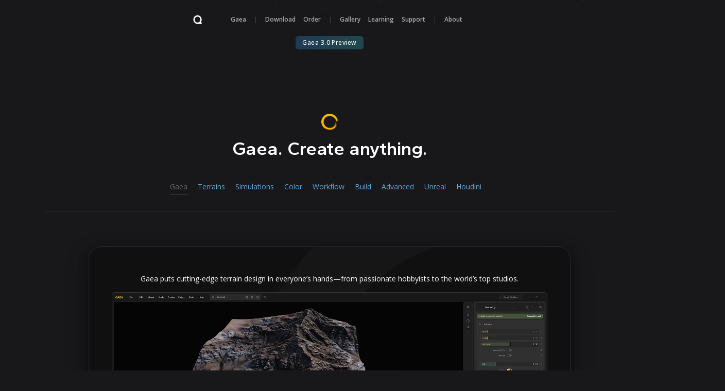

--- FILE ---
content_type: text/html
request_url: https://gaea2.com/
body_size: 307
content:
<!DOCTYPE html>
<html lang="en">
<head>
    <meta charset="UTF-8">
    <meta name="viewport" content="width=device-width, initial-scale=1.0">
    <meta name="description" content="Gaea 2.0 is the next major version of the industry's most loved terrain design tool by QuadSpinner." />
    <meta name="author" content="QuadSpinner">
    <link rel="icon" href="favicon.ico" type="image/x-icon">
    <link rel="icon" href="favicon.png" type="image/png">
    <meta name="image" property="og:image" content="https://gaea2.com/gaea2_social.jpg" />
    <meta property="og:site_name" content="QuadSpinner.com" />
    <meta http-equiv="refresh" content="0;url=https://quadspinner.com/gaea2/">
    <title>Redirecting to Gaea 2...</title>
</head>
<body style="font-family: sans-serif; padding: 20vw 10vh;">
    <br>
    <br>
    <a href="https://quadspinner.com/">Click here</a> if you are not redirected.
    <br>
</body>
</html>


--- FILE ---
content_type: text/html; charset=utf-8
request_url: https://quadspinner.com/Gaea
body_size: 7012
content:
<!DOCTYPE html>
<html lang="en" data-bs-theme="dark" data-bs-theme-base="zinc" data-bs-theme-primary="azure">
<head>
	<meta charset="UTF-8">
	<meta name="viewport" content="width=device-width, initial-scale=1.0">
	<title>QuadSpinner / Gaea / 2.0</title>
	<meta name="title" property="og:title" content="QuadSpinner.com | Official website for Gaea">
	<meta name="description" content="QuadSpinner Gaea is the industry's most loved terrain design tool for VFX, games, and virtual production." />
	<meta name="keywords" content="gaea, terrain, erosion, landscape software, terrain software, virtual production, visual effects, matte painting, game development, indie games, environment design, realistic, snow simulation, river simulation, art direction, archviz, quadspinner, vfx, cgi" />
	<meta name="author" content="QuadSpinner">
	<link rel="shortcut icon" href="/favicon.ico">
	<meta property="og:url" content="https://quadspinner.com/" />
	<meta property="og:site_name" content="QuadSpinner.com" />
	<meta property="og:image" content="https://cdn.gaea.app/web2025/img/StillFinalShot3.webp" />
	<meta name="robots" content="index, follow" />
	<link rel="stylesheet" href="/css/tabler.min.css" />
	<link href="/css/tabler-themes.min.css" rel="stylesheet" />
	<link rel="stylesheet" href="/css/styles.min.css" />
	<script src="https://cdn.usefathom.com/script.js" data-site="MIZXMJXW" defer></script>
</head>
<body>
	<div class="page">
		<div class="top-empty"></div>
		<header class="prime-container p-0 py-4">
			<div class="container">
				<nav id="prime" class="text-center">
					<a href="/"><img class="img-title" src="https://cdn.gaea.app/web2025/img/Qs_Logo_White.svg" /></a>
					<br class="d-lg-none d-block" />
					<br class="d-lg-none d-block" />
					<a href="/Gaea/">Gaea</a>
					<span class="d-lg-inline d-none">|</span>
					<a href="/Download" class="v-none">Download</a>
					<a href="/Order">Order</a>
					<span class="d-lg-inline d-none">|</span>
					<a href="/Gallery">Gallery</a>
					<a href="/Learning">Learning</a>
					<a href="/Support" class="v-none">Support</a>
					<span class="d-lg-inline d-none">|</span>
					<a class="d-lg-inline d-none" href="/About">About</a>
					<br />
					<br />
					<div class="badge bg-azure-lt text-azure-lt-fg offer-alert fx1">
						<a href="/Gaea3" style="margin:0">Gaea 3.0 Preview</a>
					</div>
					<br />
					<br />
				</nav>
			</div>
		</header>
		<div class="page-wrapper">
			<div class="page-body">
				
<div class="container next-flow">
	<div class="super-heading py-5 my-3 text-center">
		<img src="https://cdn.gaea.app/web2025/img/Gaea_Logo_Yellow.png" class="w-5" />
		<br />
		<br />
		<h1 class="text-big"><span class="text-yellow">Gaea.</span> Create anything.</h1>
	</div>

	<div class="text-center">
		<a href="#" class="muted">Gaea</a>
		<a href="/Gaea/Terrains">Terrains</a>
		<a href="/Gaea/Simulations">Simulations</a>
		<a href="/Gaea/Color">Color</a>
		<a href="/Gaea/Workflow">Workflow</a>
		<a href="/Gaea/Build">Build</a>
		<a href="/Gaea/Advanced">Advanced</a>
		<a href="/Gaea/Unreal">Unreal</a>
		<a href="/Gaea/Houdini">Houdini</a>
	</div>

	<div class="hr"></div>

</div>

<div class="container">
	<div class="row">
		<div class="home-cta col-lg-10 offset-lg-1 text-center p-5">

			<br />
			<p>
				Gaea puts cutting-edge terrain design in everyone’s hands—from passionate hobbyists to the world’s top studios.
			</p>

			<div class="video">
				<video muted loop autoplay preload src="https://cdn.gaea.app/web2025/mp4/Gaea_Web2_1080p.mp4"></video>
			</div>

			<div class="text-center mt-4 inline-buttons">
				<a href="/Download" class="btn btn-pill btn btn-yellow bg-yellow-lt text-yellow">Download</a>
				<a href="/Order" class="btn btn-pill btn btn-cyan bg-cyan-lt text-cyan">Order</a>

			</div>
			<br />
			<div class="d-flex justify-content-center">
				<small>$99. Pay once. Own forever.</small>
			</div>
		</div>
	</div>
	<div class="spacer"></div>

	<div class="row">
		<div class="col-lg-10 offset-lg-1 text-center">

			<div class="row">
				<div class="col">
					<div class="hr"></div>
					<blockquote class="px-2">
						<p class="montserrat">
							Gaea has become our top choice for landscape creation.<br />Whether we are creating an epic vista or detailing close terrain, Gaea has helped us to build, texture, and dress our natural environments.
						</p>
						<cite>
							<em>
								Paul Jenness
							</em>
							<br />
							Model Supervisor for Environments
							<br />
							Wētā FX
							<br />
							<img src="https://cdn.gaea.app/web2025/img/testimonials/paul_jenness.png" alt="" />
						</cite>
					</blockquote>
					<div class="hr"></div>
				</div>
			</div>
		</div>
	</div>
</div>
<div class="container">

	<div class="row my-5 mid-feature">
            <div class='col-lg-12 feature'>
                <div class='row'>
                    <div class='col-12 col-lg-4 offset-lg-1 feature-title'>
                        <h1>The bleeding edge.</h1>
                    </div>
                    <div class='col-12 col-lg-5'>
                        <br />
                        
		<p>
			Since 2014, QuadSpinner's geological technology has remained at the forefront of terrain design. Gaea 2 continues this legacy with its erosion simulations.
		</p>
		<p>
			Even when creating art-directed, bespoke erosive terrains, you will still find the signature of realistic deposit movements, shape downcutting, and other physical attributes that make any erosion output look brilliantly detailed. Our powerful physics engine ensures that the simulation gives you a believable, realistic outcome while allowing you to bed reality just a little bit to inject your own artistic vision.
		</p>
	
                    </div>
                </div>
            </div>
        </div>

	<div class="border-box zoombox d-none d-lg-flex">
		<div id="p1"></div>
	</div>
	<div class="my-3 d-flex d-lg-none">
		<img src="https://cdn.gaea.app/web2025/img/prowess-1.webp" alt="" class="pres img-fluid" />
	</div>
	<div class="my-3">
		<img src="https://cdn.gaea.app/web2025/img/debris2.webp" alt="" class="pres img-fluid" />
	</div>

</div>

<div class="spacer big"></div>

<div class="container">

	<div class="row my-5 mid-feature">
            <div class='col-lg-12 feature'>
                <div class='row'>
                    <div class='col-12 col-lg-4 offset-lg-1 feature-title'>
                        <h1>Gaea powers the biggest titles in VFX and Games.</h1>
                    </div>
                    <div class='col-12 col-lg-5'>
                        <br />
                        
		<p>
			When it comes to serious environments, Gaea is the industry choice. Gaea allows artists to follow their imagination while retaining the procedural imperative.
		</p>
		<p>
			Gaea's workflow scales to any need - solo artist or powerhouse team - delivering the same level of quality over the entire toolset.
		</p>
	
                    </div>
                </div>
            </div>
        </div>

	<div class="row row-cols-lg-6 row-cols-3 client-gallery">
		<div class="col"><img src="https://cdn.gaea.app/web2025/img/projects/solarsystem-big.webp" alt=""></div>
		<div class="col"><img src="https://cdn.gaea.app/web2025/img/projects/nasa.webp" alt=""></div>
		<div class="col"><img src="https://cdn.gaea.app/web2025/img/projects/weta.webp" alt=""></div>
		<div class="col"><img src="https://cdn.gaea.app/web2025/img/projects/alanwake2-big.webp" alt=""></div>
		<div class="col"><img src="https://cdn.gaea.app/web2025/img/projects/thumbs/jedi.webp" alt=""></div>
		<div class="col"><img src="https://cdn.gaea.app/web2025/img/projects/thumbs/baldur.webp" alt=""></div>
		<div class="col"><img src="https://cdn.gaea.app/web2025/img/projects/thumbs/jedi0.webp" alt=""></div>
		<div class="col"><img src="https://cdn.gaea.app/web2025/img/projects/thumbs/picard.webp" alt=""></div>
		<div class="col"><img src="https://cdn.gaea.app/web2025/img/projects/thumbs/godofwar.webp" alt=""></div>
		<div class="col"><img src="https://cdn.gaea.app/web2025/img/projects/thumbs/avatar.webp" alt=""></div>
		<div class="col"><img src="https://cdn.gaea.app/web2025/img/projects/thumbs/playstation.webp" alt=""></div>
		<div class="col"><img src="https://cdn.gaea.app/web2025/img/projects/thumbs/threebody.webp" alt=""></div>
	</div>

	<div class="row">
		<div class="col-lg-6 offset-lg-3 text-center p-5">
			<img src="https://cdn.gaea.app/web2025/img/logo_cluster_web.png" alt="" class="img-fluid" />

			<p class="fine-print mt-5">
				Courtesy of CBS Studios, BBC Studios, Gnomon, Kojima Productions/Hideo Kojima, Larian Studios, Lucasfilm Games, Microsoft, NASA, Nexodus/Netflix, Quixel/Epic Games, Remedy Entertainment, Respawn Entertainment, SCAD, Scanline VFX, Sony PlayStation, Sony Santa Monica Studio, Ubisoft, Wētā FX.
				<br />
				<br />
				Copyrights and trademarks are the property of their respective owners. Images do not constitute an endorsement.
			</p>
		</div>
	</div>


	<div class="spacer big"></div>
</div>

<div class="container-fluid px-5">
	<div class="row">
		<div class="col presbox" style="background-image: url('https://cdn.gaea.app/web2025/img/wides/right/colorerosion.webp')">
			<div class="row">
				<div class="offset-lg-2 col-lg-3">
					<h1 class="text-big">Erosion Simulation</h1>
					<p>The world’s most sophisticated Erosion system.</p>
					<a href="/Gaea/Simulations" class="btn btn-cyan bg-cyan-lt text-cyan">Learn More</a>
				</div>
			</div>
		</div>
	</div>

	<div class="row">
		<div class="col presbox" style="background-image: url('https://cdn.gaea.app/web2025/img/wides/right/glacier.webp')">
			<div class="row">
				<div class="offset-lg-2 col-lg-3">
					<h1 class="text-big">Procedural Worlds</h1>
					<p>Build anything. You are limited only by your imagination (and a bit of RAM).</p>
					<a href="/Gaea/Build" class="btn btn-cyan bg-cyan-lt text-cyan">Learn More</a>
				</div>
			</div>
		</div>
	</div>



	<div class="row">
		<div class="col presbox" style="background-image: url('https://cdn.gaea.app/web2025/img/wides/right/dam-biome.webp')">
			<div class="row">
				<div class="offset-lg-2 col-lg-3">
					<h1>Preserve Shapes</h1>
					<p>Focus on your results, not the process, with powerful volume-preserving technology.</p>
					<a href="/Gaea/Terrains#surfaces" class="btn btn-cyan bg-cyan-lt text-cyan">Learn More</a>
				</div>
			</div>
		</div>
	</div>
	<div class="row">
		<div class="col-lg-8 offset-lg-2 text-center p-3">
			<blockquote>
				<p>
					"I've been making 3D terrains since the 90's. In my experience, Gaea represents the current next-gen tool that is ahead of its time."
				</p>
				<cite>
					<em>Alex Alvarez</em>
					<br />
					Founder/President - Gnomon
				</cite>
				<img src="https://cdn.gaea.app/web2025/img/testimonials/alex_alvarez.png" alt="" />
			</blockquote>
		</div>
	</div>
	<div class="row">
		<div class="col presbox" style="background-image: url('https://cdn.gaea.app/web2025/img/wides/right/rocky.webp')">
			<div class="row">
				<div class="offset-lg-2 col-lg-3">
					<h1 class="text-big">Beyond Soil</h1>
					<p>Go beyond basic hydraulic erosion by harnessing rock simulations, sandstone breakage, and more.</p>
					<a href="/Gaea/Terrains#rocks" class="btn btn-cyan bg-cyan-lt text-cyan">Learn More</a>
				</div>
			</div>
		</div>
	</div>



	<div class="row">
		<div class="col presbox" style="background-image: url('https://cdn.gaea.app/web2025/img/wides/right/carver.webp')">
			<div class="row">
				<div class="offset-lg-2 col-lg-3">
					<h1 class="text-big">2.7D</h1>
					<p>Gaea's TOR engine works within the space between 2D and 3D, letting you pack higher levels of detail into a 2.5D heightfield.</p>
					<a href="/Gaea/Advanced" class="btn btn-cyan bg-cyan-lt text-cyan">Learn More</a>
				</div>
			</div>
		</div>
	</div>

	<div class="row">
		<div class="col presbox" style="background-image: url('https://cdn.gaea.app/web2025/img/wides/right/surface.webp')">
			<div class="row">
				<div class="offset-lg-2 col-lg-3">
					<h1 class="text-big">Surface Dev</h1>
					<p>Surface nodes let you modify the character of your landscape without altering the volume of your terrain.</p>
					<a href="/Gaea/Terrains#surface" class="btn btn-cyan bg-cyan-lt text-cyan">Learn More</a>
				</div>
			</div>
		</div>
	</div>

	<div class="row">
		<div class="col-lg-8 offset-lg-2 text-center p-3">
			<blockquote>
				<p>
					I have been using Gaea since it first came out, in productions such as Star Trek: Picard, The Dark Crystal, Shadow and Bone, and many more at DNEG, Misc, Territory, and now Light VFX.
				</p>
				<p>
					It's a very important part of my workflow. Gaea is intuitive and fast with great Erosion nodes and a clean UI. And it's a lot of fun.
				</p>
				<cite>
					<em>Robin Koniezcny</em>
					<br />
					Head of Department, Environments
					<br />
					Light VFX
				</cite>
				<img src="https://cdn.gaea.app/web2025/img/testimonials/robin_koniezcny.png" alt="" />
			</blockquote>
		</div>
	</div>

	<div class="row">
		<div class="col presbox" style="background-image: url('https://cdn.gaea.app/web2025/img/wides/right/biomes-multiple2.webp')">
			<div class="row">
				<div class="offset-lg-2 col-lg-3">
					<h1 class="text-big">Large Terrains</h1>
					<p>Create massive terrains: up to 65,000,000,000 pixels.</p>
					<p>
						<small>(That's ~8000 4K screens.)</small>
						<br />
						<small>(at 1m/px, it could cover the whole of Ireland!)</small>
					</p>
					<a href="/Gaea/Build" class="btn btn-cyan bg-cyan-lt text-cyan">Learn More</a>
				</div>
			</div>
		</div>
	</div>



	<div class="row">
		<div class="col presbox" style="background-image: url('https://cdn.gaea.app/web2025/img/wides/right/craters.webp')">
			<div class="row">
				<div class="offset-lg-2 col-lg-3">
					<h1 class="text-big">Believable Worlds</h1>
					<p>Our tools are based on real physics. Even your alien worlds will look believable.</p>
					<a href="/Gaea/Simulations" class="btn btn-cyan bg-cyan-lt text-cyan">Learn More</a>
				</div>
			</div>
		</div>
	</div>

</div>

<div class="container next-flow">
	<div class="text-center">
		<p class="text-center text-big fw-light my-5">
			<a href="/Gaea/Terrains">Terrains &rarr;</a>
		</p>

		<br />

		<p class="text-center">
			Or jump to:
		</p>

		<a href="#" class="muted">Gaea</a>
		<a href="/Gaea/Terrains">Terrains</a>
		<a href="/Gaea/Simulations">Simulations</a>
		<a href="/Gaea/Color">Color</a>
		<a href="/Gaea/Workflow">Workflow</a>
		<a href="/Gaea/Build">Build</a>
		<a href="/Gaea/Advanced">Advanced</a>
		<a href="/Gaea/Unreal">Unreal</a>
		<a href="/Gaea/Houdini">Houdini</a>
	</div>

</div>


			</div>
			<div class="spacer"></div>
		</div>
		<footer class="footer d-print-none">
			<div class="container-xl">
				<div class="row">
					<div class="col-lg-6 offset-lg-1">
						<div class="row">
							<div class="col-lg-3 col-12">
								<ul>
									<li>Gaea</li>
									<li><a href="/Gaea">Introduction</a></li>
									<li><a href="/Download">Download</a></li>
									<li><a href="/Gaea/Terrains">Terrains</a></li>
									<li><a href="/Gaea/Simulations">Simulations</a></li>
									<li><a href="/Gaea/Color">Color</a></li>
									<li><a href="/Gaea/Workflow">Workflow</a></li>
									<li><a href="/Gaea/Build">Build</a></li>
									<li><a href="/Gaea/Advanced">Advanced</a></li>
									<li>&nbsp;</li>
									<li><a href="/Gaea3/">Gaea 3.0 Preview</a></li>
								</ul>
							</div>
							<div class="col-lg-3 col-12">
								<ul>
									<li>&nbsp;</li>
									<li><a href="/Gaea/Unreal">Unreal</a></li>
									<li><a href="/Gaea/Houdini">Houdini</a></li>
									<li>&nbsp;</li>
									<li><a href="/Gallery">Gallery</a></li>
									<li><a href="/Gaea/Roadmap">Roadmap</a></li>
									<li><a href="/Gaea/Beta">Beta Program</a></li>
								</ul>
							</div>
							<div class="col-lg-3 col-12">
								<ul>
									<li>Learning</li>
									<li><a href="https://docs.gaea.app">Documentation</a></li>
									<li><a href="/Learning/Tutorials">Tutorials</a></li>
									<li><a href="/Learning/">Resources</a></li>
									<li><a href="/Learning/Articles">Articles</a></li>
									<li><a href="https://gaea.app/discord">Discord</a></li>
									<li><a href="/Support/">Support</a></li>
									<li><a href="/Support/FAQ/">FAQ</a></li>
								</ul>
							</div>
							<div class="col-lg-3 col-12">
								<ul>
									<li>Purchasing</li>
									<li><a href="/Order">Order</a></li>
									<li><a href="/Compare">Compare Editions</a></li>
									<li><a href="/Order/Floating">Floating Servers</a></li>
									<li><a href="/Order/Volume">Volume / Resellers</a></li>
									<li><a href="/Order/Education">Education</a></li>
									<li><a href="/Account">User Account</a></li>
								</ul>
							</div>
						</div>
					</div>
					<div class="col-lg-3 offset-lg-2">
						<div class="row">
							<div class="col-lg">
								<ul>
									<li>About</li>
									<li><a href="/About/">Our Story</a></li>
									<li><a href="/About/Citizenship">Responsible Citizenship</a></li>
									<li><a href="https://blog.quadspinner.com" target="_blank">Blog</a></li>
									<li><a href="/About/Brand">Brand Usage</a></li>
								</ul>
								<br />
								<br />
								<ul>
									<li>Social</li>
									<li class="no-ext">
										<a target="_blank" href="https://www.linkedin.com/company/quadspinner/"><img alt="" src="/svg/linkedin.svg" /></a>
										<a target="_blank" href="https://instagram.com/quadspinner"><img alt="" src="/svg/instagram.svg" /></a>
										<a target="_blank" href="https://youtube.com/@quadspinner"><img alt="" src="/svg/youtube.svg" /></a>
										<a target="_blank" href="https://gaea.app/discord"><img alt="" src="/svg/discord.svg" /></a>
										<a target="_blank" href="https://threads.net/@quadspinner"><img alt="" src="/svg/threads.svg" /></a>
										<a target="_blank" href="https://github.com/Quadspinner"><img alt="" src="/svg/github.svg" /></a>
									</li>
								</ul>
							</div>

						</div>
					</div>
				</div>
				<hr />
				<div class="row">
					<div class="col-lg-4">
						<a href="/"><img src="https://cdn.gaea.app/web2025/img/Qs_Logo_White.svg" class="footer-logo" /></a>
						<br />
						<p class="text-muted">
							<small>
								Copyright &copy; 2017-2025 QuadSpinner. All rights reserved.
								<br />
								QuadSpinner, Gaea, and related logos are trademarks of QuadSpinner.
								<br />
								See <a class="muted" href="/Legal#trademarks">Trademarks</a>.
								<br />
								<span class="muted">
								</span>
							</small>
						</p>
					</div>
					<div class="col-lg-6 offset-lg-2">
						<div class="row muted">
							<div class="col d-lg-flex d-none">
							</div>
							<div class="col">
								<ul>
									<li><a href="/Legal#privacy">Privacy Policy</a></li>
									<li><a href="/Legal#TOS">Terms of Use</a></li>
									<li><a href="/Legal#EULA">License Agreements</a></li>
								</ul>
							</div>
							<div class="col">
								<ul>
									<li><a href="/Legal#OSS">Open-Source Usage</a></li>
									<li><a href="/Legal#Accessibility">Accessibility</a></li>
									<li><a href="/Legal#Imprint">Company Imprint</a></li>
								</ul>
							</div>
						</div>
					</div>
				</div>
			</div>
		</footer>
		<div class="vwarn">This website is best viewed in a landscape orientation.</div>
	</div>
	<script src="/js/lib/jquery.min.js"></script>
	<script src="/js/tabler.min.js"></script>
	<script src="/js/fslightbox.js"></script>
	<script src="/js/pixelComponent.js"></script>
	<script src="https://unpkg.com/@popperjs/core@2"></script>
	<script src="https://unpkg.com/tippy.js@6"></script>
	<script>
		tippy('[data-tippy-content]', {arrow: false});
	</script>
	<script type="text/javascript">!function(e,t,n){function a(){var e=t.getElementsByTagName("script")[0],n=t.createElement("script");n.type="text/javascript",n.async=!0,n.src="https://beacon-v2.helpscout.net",e.parentNode.insertBefore(n,e)}if(e.Beacon=n=function(t,n,a){e.Beacon.readyQueue.push({method:t,options:n,data:a})},n.readyQueue=[],"complete"===t.readyState)return a();e.attachEvent?e.attachEvent("onload",a):e.addEventListener("load",a,!1)}(window,document,window.Beacon||function(){});</script>
	<script type="text/javascript">window.Beacon('init', '4a19af76-030f-46e5-a24e-35c7f328bed2')</script>
	<script src="/js/site.js"></script>
	
	<script src="/js/magnify.min.js"></script>
	<script>
		$(document).ready(function(){

			var MagnifyDomStyles = {"borderRadius":"50%","border":"4px solid #ccc"};
			magnifyImg({
				src: "https://cdn.gaea.app/web2025/img/prowess-1.webp",
				zoom: 2,
				target: document.getElementById('p1'),
				width: '100%',
				MagnifyDomWidth: 300,
				MagnifyDom: document.getElementById('show'),
				MagnifyDomStyles: MagnifyDomStyles,
				overflow: false
			});
		});
	</script>

</body>
</html>

--- FILE ---
content_type: text/css
request_url: https://quadspinner.com/css/tabler.min.css
body_size: 104656
content:
@charset "UTF-8";
/*!
 * Tabler v1.4.0 (https://tabler.io)
 * Copyright 2018-2025 The Tabler Authors
 * Copyright 2018-2025 codecalm.net Paweł Kuna
 * Licensed under MIT (https://github.com/tabler/tabler/blob/master/LICENSE)
 */
:root,[data-bs-theme=light]{--tblr-blue:#066fd1;--tblr-indigo:#4263eb;--tblr-purple:#ae3ec9;--tblr-pink:#d6336c;--tblr-red:#d63939;--tblr-orange:#f76707;--tblr-yellow:#f59f00;--tblr-green:#2fb344;--tblr-teal:#0ca678;--tblr-cyan:#17a2b8;--tblr-black:#000000;--tblr-white:#ffffff;--tblr-gray:#4b5563;--tblr-gray-dark:#1f2937;--tblr-gray-100:#f3f4f6;--tblr-gray-200:#e5e7eb;--tblr-gray-300:#d1d5db;--tblr-gray-400:#9ca3af;--tblr-gray-500:#6b7280;--tblr-gray-600:#4b5563;--tblr-gray-700:#374151;--tblr-gray-800:#1f2937;--tblr-gray-900:#111827;--tblr-primary:#066fd1;--tblr-secondary:#6b7280;--tblr-success:#2fb344;--tblr-info:#4299e1;--tblr-warning:#f59f00;--tblr-danger:#d63939;--tblr-light:#f9fafb;--tblr-dark:#1f2937;--tblr-muted:#6b7280;--tblr-blue:#066fd1;--tblr-azure:#4299e1;--tblr-indigo:#4263eb;--tblr-purple:#ae3ec9;--tblr-pink:#d6336c;--tblr-red:#d63939;--tblr-orange:#f76707;--tblr-yellow:#f59f00;--tblr-lime:#74b816;--tblr-green:#2fb344;--tblr-teal:#0ca678;--tblr-cyan:#17a2b8;--tblr-primary-rgb:6,111,209;--tblr-secondary-rgb:107,114,128;--tblr-success-rgb:47,179,68;--tblr-info-rgb:66,153,225;--tblr-warning-rgb:245,159,0;--tblr-danger-rgb:214,57,57;--tblr-light-rgb:249,250,251;--tblr-dark-rgb:31,41,55;--tblr-muted-rgb:107,114,128;--tblr-blue-rgb:6,111,209;--tblr-azure-rgb:66,153,225;--tblr-indigo-rgb:66,99,235;--tblr-purple-rgb:174,62,201;--tblr-pink-rgb:214,51,108;--tblr-red-rgb:214,57,57;--tblr-orange-rgb:247,103,7;--tblr-yellow-rgb:245,159,0;--tblr-lime-rgb:116,184,22;--tblr-green-rgb:47,179,68;--tblr-teal-rgb:12,166,120;--tblr-cyan-rgb:23,162,184;--tblr-primary-text-emphasis:rgb(2.4, 44.4, 83.6);--tblr-secondary-text-emphasis:rgb(42.8, 45.6, 51.2);--tblr-success-text-emphasis:rgb(18.8, 71.6, 27.2);--tblr-info-text-emphasis:rgb(26.4, 61.2, 90);--tblr-warning-text-emphasis:rgb(98, 63.6, 0);--tblr-danger-text-emphasis:rgb(85.6, 22.8, 22.8);--tblr-light-text-emphasis:#374151;--tblr-dark-text-emphasis:#374151;--tblr-primary-bg-subtle:rgb(205.2, 226.2, 245.8);--tblr-secondary-bg-subtle:rgb(225.4, 226.8, 229.6);--tblr-success-bg-subtle:rgb(213.4, 239.8, 217.6);--tblr-info-bg-subtle:rgb(217.2, 234.6, 249);--tblr-warning-bg-subtle:rgb(253, 235.8, 204);--tblr-danger-bg-subtle:rgb(246.8, 215.4, 215.4);--tblr-light-bg-subtle:rgb(249, 249.5, 250.5);--tblr-dark-bg-subtle:#9ca3af;--tblr-primary-border-subtle:rgb(155.4, 197.4, 236.6);--tblr-secondary-border-subtle:rgb(195.8, 198.6, 204.2);--tblr-success-border-subtle:rgb(171.8, 224.6, 180.2);--tblr-info-border-subtle:rgb(179.4, 214.2, 243);--tblr-warning-border-subtle:rgb(251, 216.6, 153);--tblr-danger-border-subtle:rgb(238.6, 175.8, 175.8);--tblr-light-border-subtle:#e5e7eb;--tblr-dark-border-subtle:#6b7280;--tblr-white-rgb:255,255,255;--tblr-black-rgb:0,0,0;--tblr-font-sans-serif:"Inter Var",Inter,-apple-system,BlinkMacSystemFont,San Francisco,Segoe UI,Roboto,Helvetica Neue,sans-serif;--tblr-font-monospace:Monaco,Consolas,Liberation Mono,Courier New,monospace;--tblr-gradient:linear-gradient(180deg, rgba(255, 255, 255, 0.15), rgba(255, 255, 255, 0));--tblr-body-font-family:var(--tblr-font-sans-serif);--tblr-body-font-size:0.875rem;--tblr-body-font-weight:400;--tblr-body-line-height:1.4285714286;--tblr-body-color:#1f2937;--tblr-body-color-rgb:31,41,55;--tblr-body-bg:#f9fafb;--tblr-body-bg-rgb:249,250,251;--tblr-emphasis-color:#374151;--tblr-emphasis-color-rgb:55,65,81;--tblr-secondary-color:rgba(31, 41, 55, 0.75);--tblr-secondary-color-rgb:31,41,55;--tblr-secondary-bg:#e5e7eb;--tblr-secondary-bg-rgb:229,231,235;--tblr-tertiary-color:rgba(31, 41, 55, 0.5);--tblr-tertiary-color-rgb:31,41,55;--tblr-tertiary-bg:#f3f4f6;--tblr-tertiary-bg-rgb:243,244,246;--tblr-heading-color:inherit;--tblr-link-color:#066fd1;--tblr-link-color-rgb:6,111,209;--tblr-link-decoration:none;--tblr-link-hover-color:rgb(4.8, 88.8, 167.2);--tblr-link-hover-color-rgb:5,89,167;--tblr-link-hover-decoration:underline;--tblr-code-color:light-dark(var(--tblr-gray-600), var(--tblr-gray-400));--tblr-highlight-color:#1f2937;--tblr-highlight-bg:rgb(253, 235.8, 204);--tblr-border-width:1px;--tblr-border-style:solid;--tblr-border-color:#e5e7eb;--tblr-border-color-translucent:rgba(4, 32, 69, 0.1);--tblr-border-radius:6px;--tblr-border-radius-sm:4px;--tblr-border-radius-lg:8px;--tblr-border-radius-xl:1rem;--tblr-border-radius-xxl:2rem;--tblr-border-radius-2xl:var(--tblr-border-radius-xxl);--tblr-border-radius-pill:100rem;--tblr-box-shadow:rgba(var(--tblr-body-color-rgb), 0.04) 0 2px 4px 0;--tblr-box-shadow-sm:0 0.125rem 0.25rem rgba(0, 0, 0, 0.075);--tblr-box-shadow-lg:0 1rem 3rem rgba(0, 0, 0, 0.175);--tblr-box-shadow-inset:0 0 transparent;--tblr-focus-ring-width:0.25rem;--tblr-focus-ring-opacity:0.25;--tblr-focus-ring-color:rgba(var(--tblr-primary-rgb), 0.25);--tblr-form-valid-color:#2fb344;--tblr-form-valid-border-color:#2fb344;--tblr-form-invalid-color:#d63939;--tblr-form-invalid-border-color:#d63939}[data-bs-theme=dark],body[data-bs-theme=dark] [data-bs-theme=light]{color-scheme:dark;--tblr-body-color:#e5e7eb;--tblr-body-color-rgb:229,231,235;--tblr-body-bg:#111827;--tblr-body-bg-rgb:17,24,39;--tblr-emphasis-color:#ffffff;--tblr-emphasis-color-rgb:255,255,255;--tblr-secondary-color:rgba(229, 231, 235, 0.75);--tblr-secondary-color-rgb:229,231,235;--tblr-secondary-bg:#1f2937;--tblr-secondary-bg-rgb:31,41,55;--tblr-tertiary-color:rgba(229, 231, 235, 0.5);--tblr-tertiary-color-rgb:229,231,235;--tblr-tertiary-bg:rgb(24, 32.5, 47);--tblr-tertiary-bg-rgb:24,33,47;--tblr-primary-text-emphasis:rgb(105.6, 168.6, 227.4);--tblr-secondary-text-emphasis:rgb(166.2, 170.4, 178.8);--tblr-success-text-emphasis:rgb(130.2, 209.4, 142.8);--tblr-info-text-emphasis:rgb(141.6, 193.8, 237);--tblr-warning-text-emphasis:rgb(249, 197.4, 102);--tblr-danger-text-emphasis:rgb(230.4, 136.2, 136.2);--tblr-light-text-emphasis:#f3f4f6;--tblr-dark-text-emphasis:#d1d5db;--tblr-primary-bg-subtle:rgb(1.2, 22.2, 41.8);--tblr-secondary-bg-subtle:rgb(21.4, 22.8, 25.6);--tblr-success-bg-subtle:rgb(9.4, 35.8, 13.6);--tblr-info-bg-subtle:rgb(13.2, 30.6, 45);--tblr-warning-bg-subtle:rgb(49, 31.8, 0);--tblr-danger-bg-subtle:rgb(42.8, 11.4, 11.4);--tblr-light-bg-subtle:#1f2937;--tblr-dark-bg-subtle:rgb(15.5, 20.5, 27.5);--tblr-primary-border-subtle:rgb(3.6, 66.6, 125.4);--tblr-secondary-border-subtle:rgb(64.2, 68.4, 76.8);--tblr-success-border-subtle:rgb(28.2, 107.4, 40.8);--tblr-info-border-subtle:rgb(39.6, 91.8, 135);--tblr-warning-border-subtle:rgb(147, 95.4, 0);--tblr-danger-border-subtle:rgb(128.4, 34.2, 34.2);--tblr-light-border-subtle:#374151;--tblr-dark-border-subtle:#1f2937;--tblr-heading-color:inherit;--tblr-link-color:rgb(105.6, 168.6, 227.4);--tblr-link-hover-color:rgb(135.48, 185.88, 232.92);--tblr-link-color-rgb:106,169,227;--tblr-link-hover-color-rgb:135,186,233;--tblr-code-color:var(--tblr-gray-300);--tblr-highlight-color:#e5e7eb;--tblr-highlight-bg:rgb(98, 63.6, 0);--tblr-border-color:rgb(45.7069767442, 60.4511627907, 81.0930232558);--tblr-border-color-translucent:rgba(72, 110, 149, 0.14);--tblr-form-valid-color:rgb(130.2, 209.4, 142.8);--tblr-form-valid-border-color:rgb(130.2, 209.4, 142.8);--tblr-form-invalid-color:rgb(230.4, 136.2, 136.2);--tblr-form-invalid-border-color:rgb(230.4, 136.2, 136.2)}*,::after,::before{box-sizing:border-box}@media (prefers-reduced-motion:no-preference){:root{scroll-behavior:smooth}}body{margin:0;font-family:var(--tblr-body-font-family);font-size:var(--tblr-body-font-size);font-weight:var(--tblr-body-font-weight);line-height:var(--tblr-body-line-height);color:var(--tblr-body-color);text-align:var(--tblr-body-text-align);background-color:var(--tblr-body-bg);-webkit-text-size-adjust:100%;-webkit-tap-highlight-color:transparent}.hr,hr{margin:2rem 0;color:inherit;border:0;border-top:var(--tblr-border-width) solid;opacity:.16}.h1,.h2,.h3,.h4,.h5,.h6,h1,h2,h3,h4,h5,h6{margin-top:0;margin-bottom:var(--tblr-spacer);font-weight:var(--tblr-font-weight-bold);line-height:1.2;color:var(--tblr-heading-color)}.h1,h1{font-size:1.5rem}.h2,h2{font-size:1.25rem}.h3,h3{font-size:1rem}.h4,h4{font-size:.875rem}.h5,h5{font-size:.75rem}.h6,h6{font-size:.625rem}p{margin-top:0;margin-bottom:1rem}abbr[title]{-webkit-text-decoration:underline dotted;text-decoration:underline dotted;cursor:help;-webkit-text-decoration-skip-ink:none;text-decoration-skip-ink:none}address{margin-bottom:1rem;font-style:normal;line-height:inherit}ol,ul{padding-left:2rem}dl,ol,ul{margin-top:0;margin-bottom:1rem}ol ol,ol ul,ul ol,ul ul{margin-bottom:0}dt{font-weight:600}dd{margin-bottom:.5rem;margin-left:0}blockquote{margin:0 0 1rem}b,strong{font-weight:bolder}.small,small{font-size:.875em}.mark,mark{padding:.1875em;color:var(--tblr-highlight-color);background-color:var(--tblr-highlight-bg)}sub,sup{position:relative;font-size:.75em;line-height:0;vertical-align:baseline}sub{bottom:-.25em}sup{top:-.5em}a{color:rgba(var(--tblr-link-color-rgb),var(--tblr-link-opacity,1));text-decoration:none}a:hover{--tblr-link-color-rgb:var(--tblr-link-hover-color-rgb);text-decoration:underline}a:not([href]):not([class]),a:not([href]):not([class]):hover{color:inherit;text-decoration:none}code,kbd,pre,samp{font-family:var(--tblr-font-monospace);font-size:1em}pre{display:block;margin-top:0;margin-bottom:1rem;overflow:auto;font-size:.85714285em;color:var(--tblr-light)}pre code{font-size:inherit;color:inherit;word-break:normal}code{font-size:.85714285em;color:var(--tblr-code-color);word-wrap:break-word}a>code{color:inherit}kbd{padding:.25rem .5rem;font-size:var(--tblr-font-size-h5);color:var(--tblr-text-secondary-dark);background-color:var(--tblr-code-bg);border-radius:4px}kbd kbd{padding:0;font-size:1em}figure{margin:0 0 1rem}img,svg{vertical-align:middle}table{caption-side:bottom;border-collapse:collapse}caption{padding-top:.75rem;padding-bottom:.75rem;color:var(--tblr-secondary-color);text-align:left}th{text-align:inherit;text-align:-webkit-match-parent}tbody,td,tfoot,th,thead,tr{border-color:inherit;border-style:solid;border-width:0}label{display:inline-block}button{border-radius:0}button:focus:not(:focus-visible){outline:0}button,input,optgroup,select,textarea{margin:0;font-family:inherit;font-size:inherit;line-height:inherit}button,select{text-transform:none}[role=button]{cursor:pointer}select{word-wrap:normal}select:disabled{opacity:1}[list]:not([type=date]):not([type=datetime-local]):not([type=month]):not([type=week]):not([type=time])::-webkit-calendar-picker-indicator{display:none!important}[type=button],[type=reset],[type=submit],button{-webkit-appearance:button}[type=button]:not(:disabled),[type=reset]:not(:disabled),[type=submit]:not(:disabled),button:not(:disabled){cursor:pointer}::-moz-focus-inner{padding:0;border-style:none}textarea{resize:vertical}fieldset{min-width:0;padding:0;margin:0;border:0}legend{float:left;width:100%;padding:0;margin-bottom:.5rem;line-height:inherit;font-size:1.5rem}legend+*{clear:left}::-webkit-datetime-edit-day-field,::-webkit-datetime-edit-fields-wrapper,::-webkit-datetime-edit-hour-field,::-webkit-datetime-edit-minute,::-webkit-datetime-edit-month-field,::-webkit-datetime-edit-text,::-webkit-datetime-edit-year-field{padding:0}::-webkit-inner-spin-button{height:auto}[type=search]{-webkit-appearance:textfield;outline-offset:-2px}::-webkit-search-decoration{-webkit-appearance:none}::-webkit-color-swatch-wrapper{padding:0}::file-selector-button{font:inherit;-webkit-appearance:button}output{display:inline-block}iframe{border:0}summary{display:list-item;cursor:pointer}progress{vertical-align:baseline}[hidden]{display:none!important}.lead{font-size:.875rem;font-weight:var(--tblr-font-weight-normal)}.display-1{font-weight:300;line-height:1.2;font-size:5rem}.display-2{font-weight:300;line-height:1.2;font-size:4.5rem}.display-3{font-weight:300;line-height:1.2;font-size:4rem}.display-4{font-weight:300;line-height:1.2;font-size:3.5rem}.display-5{font-weight:300;line-height:1.2;font-size:3rem}.display-6{font-weight:300;line-height:1.2;font-size:2rem}.list-unstyled{padding-left:0;list-style:none}.list-inline{padding-left:0;list-style:none}.list-inline-item{display:inline-block}.list-inline-item:not(:last-child){margin-right:.5rem}.initialism{font-size:.875em;text-transform:uppercase}.blockquote{margin-bottom:1rem;font-size:.875rem}.blockquote>:last-child{margin-bottom:0}.blockquote-footer{margin-top:-1rem;margin-bottom:1rem;font-size:.875em;color:#4b5563}.blockquote-footer::before{content:"— "}.img-fluid{max-width:100%;height:auto}.img-thumbnail{padding:.25rem;background-color:var(--tblr-body-bg);border:var(--tblr-border-width) solid var(--tblr-border-color);border-radius:var(--tblr-border-radius);box-shadow:var(--tblr-box-shadow-sm);max-width:100%;height:auto}.figure{display:inline-block}.figure-img{margin-bottom:.5rem;line-height:1}.figure-caption{font-size:.875em;color:var(--tblr-secondary-color)}.container,.container-fluid,.container-lg,.container-md,.container-sm,.container-xl,.container-xxl{--tblr-gutter-x:calc(var(--tblr-page-padding) * 2);--tblr-gutter-y:0;width:100%;padding-right:calc(var(--tblr-gutter-x) * .5);padding-left:calc(var(--tblr-gutter-x) * .5);margin-right:auto;margin-left:auto}@media (min-width:576px){.container,.container-sm{max-width:540px}}@media (min-width:768px){.container,.container-md,.container-sm{max-width:720px}}@media (min-width:992px){.container,.container-lg,.container-md,.container-sm{max-width:960px}}@media (min-width:1200px){.container,.container-lg,.container-md,.container-sm,.container-xl{max-width:1140px}}@media (min-width:1400px){.container,.container-lg,.container-md,.container-sm,.container-xl,.container-xxl{max-width:1320px}}:root{--tblr-breakpoint-xs:0;--tblr-breakpoint-sm:576px;--tblr-breakpoint-md:768px;--tblr-breakpoint-lg:992px;--tblr-breakpoint-xl:1200px;--tblr-breakpoint-xxl:1400px}.row{--tblr-gutter-x:var(--tblr-page-padding);--tblr-gutter-y:0;display:flex;flex-wrap:wrap;margin-top:calc(-1 * var(--tblr-gutter-y));margin-right:calc(-.5 * var(--tblr-gutter-x));margin-left:calc(-.5 * var(--tblr-gutter-x))}.row>*{flex-shrink:0;width:100%;max-width:100%;padding-right:calc(var(--tblr-gutter-x) * .5);padding-left:calc(var(--tblr-gutter-x) * .5);margin-top:var(--tblr-gutter-y)}.grid{display:grid;grid-template-rows:repeat(var(--tblr-rows,1),1fr);grid-template-columns:repeat(var(--tblr-columns,12),1fr);gap:var(--tblr-gap,var(--tblr-page-padding))}.grid .g-col-1{grid-column:auto/span 1}.grid .g-col-2{grid-column:auto/span 2}.grid .g-col-3{grid-column:auto/span 3}.grid .g-col-4{grid-column:auto/span 4}.grid .g-col-5{grid-column:auto/span 5}.grid .g-col-6{grid-column:auto/span 6}.grid .g-col-7{grid-column:auto/span 7}.grid .g-col-8{grid-column:auto/span 8}.grid .g-col-9{grid-column:auto/span 9}.grid .g-col-10{grid-column:auto/span 10}.grid .g-col-11{grid-column:auto/span 11}.grid .g-col-12{grid-column:auto/span 12}.grid .g-start-1{grid-column-start:1}.grid .g-start-2{grid-column-start:2}.grid .g-start-3{grid-column-start:3}.grid .g-start-4{grid-column-start:4}.grid .g-start-5{grid-column-start:5}.grid .g-start-6{grid-column-start:6}.grid .g-start-7{grid-column-start:7}.grid .g-start-8{grid-column-start:8}.grid .g-start-9{grid-column-start:9}.grid .g-start-10{grid-column-start:10}.grid .g-start-11{grid-column-start:11}@media (min-width:576px){.grid .g-col-sm-1{grid-column:auto/span 1}.grid .g-col-sm-2{grid-column:auto/span 2}.grid .g-col-sm-3{grid-column:auto/span 3}.grid .g-col-sm-4{grid-column:auto/span 4}.grid .g-col-sm-5{grid-column:auto/span 5}.grid .g-col-sm-6{grid-column:auto/span 6}.grid .g-col-sm-7{grid-column:auto/span 7}.grid .g-col-sm-8{grid-column:auto/span 8}.grid .g-col-sm-9{grid-column:auto/span 9}.grid .g-col-sm-10{grid-column:auto/span 10}.grid .g-col-sm-11{grid-column:auto/span 11}.grid .g-col-sm-12{grid-column:auto/span 12}.grid .g-start-sm-1{grid-column-start:1}.grid .g-start-sm-2{grid-column-start:2}.grid .g-start-sm-3{grid-column-start:3}.grid .g-start-sm-4{grid-column-start:4}.grid .g-start-sm-5{grid-column-start:5}.grid .g-start-sm-6{grid-column-start:6}.grid .g-start-sm-7{grid-column-start:7}.grid .g-start-sm-8{grid-column-start:8}.grid .g-start-sm-9{grid-column-start:9}.grid .g-start-sm-10{grid-column-start:10}.grid .g-start-sm-11{grid-column-start:11}}@media (min-width:768px){.grid .g-col-md-1{grid-column:auto/span 1}.grid .g-col-md-2{grid-column:auto/span 2}.grid .g-col-md-3{grid-column:auto/span 3}.grid .g-col-md-4{grid-column:auto/span 4}.grid .g-col-md-5{grid-column:auto/span 5}.grid .g-col-md-6{grid-column:auto/span 6}.grid .g-col-md-7{grid-column:auto/span 7}.grid .g-col-md-8{grid-column:auto/span 8}.grid .g-col-md-9{grid-column:auto/span 9}.grid .g-col-md-10{grid-column:auto/span 10}.grid .g-col-md-11{grid-column:auto/span 11}.grid .g-col-md-12{grid-column:auto/span 12}.grid .g-start-md-1{grid-column-start:1}.grid .g-start-md-2{grid-column-start:2}.grid .g-start-md-3{grid-column-start:3}.grid .g-start-md-4{grid-column-start:4}.grid .g-start-md-5{grid-column-start:5}.grid .g-start-md-6{grid-column-start:6}.grid .g-start-md-7{grid-column-start:7}.grid .g-start-md-8{grid-column-start:8}.grid .g-start-md-9{grid-column-start:9}.grid .g-start-md-10{grid-column-start:10}.grid .g-start-md-11{grid-column-start:11}}@media (min-width:992px){.grid .g-col-lg-1{grid-column:auto/span 1}.grid .g-col-lg-2{grid-column:auto/span 2}.grid .g-col-lg-3{grid-column:auto/span 3}.grid .g-col-lg-4{grid-column:auto/span 4}.grid .g-col-lg-5{grid-column:auto/span 5}.grid .g-col-lg-6{grid-column:auto/span 6}.grid .g-col-lg-7{grid-column:auto/span 7}.grid .g-col-lg-8{grid-column:auto/span 8}.grid .g-col-lg-9{grid-column:auto/span 9}.grid .g-col-lg-10{grid-column:auto/span 10}.grid .g-col-lg-11{grid-column:auto/span 11}.grid .g-col-lg-12{grid-column:auto/span 12}.grid .g-start-lg-1{grid-column-start:1}.grid .g-start-lg-2{grid-column-start:2}.grid .g-start-lg-3{grid-column-start:3}.grid .g-start-lg-4{grid-column-start:4}.grid .g-start-lg-5{grid-column-start:5}.grid .g-start-lg-6{grid-column-start:6}.grid .g-start-lg-7{grid-column-start:7}.grid .g-start-lg-8{grid-column-start:8}.grid .g-start-lg-9{grid-column-start:9}.grid .g-start-lg-10{grid-column-start:10}.grid .g-start-lg-11{grid-column-start:11}}@media (min-width:1200px){.grid .g-col-xl-1{grid-column:auto/span 1}.grid .g-col-xl-2{grid-column:auto/span 2}.grid .g-col-xl-3{grid-column:auto/span 3}.grid .g-col-xl-4{grid-column:auto/span 4}.grid .g-col-xl-5{grid-column:auto/span 5}.grid .g-col-xl-6{grid-column:auto/span 6}.grid .g-col-xl-7{grid-column:auto/span 7}.grid .g-col-xl-8{grid-column:auto/span 8}.grid .g-col-xl-9{grid-column:auto/span 9}.grid .g-col-xl-10{grid-column:auto/span 10}.grid .g-col-xl-11{grid-column:auto/span 11}.grid .g-col-xl-12{grid-column:auto/span 12}.grid .g-start-xl-1{grid-column-start:1}.grid .g-start-xl-2{grid-column-start:2}.grid .g-start-xl-3{grid-column-start:3}.grid .g-start-xl-4{grid-column-start:4}.grid .g-start-xl-5{grid-column-start:5}.grid .g-start-xl-6{grid-column-start:6}.grid .g-start-xl-7{grid-column-start:7}.grid .g-start-xl-8{grid-column-start:8}.grid .g-start-xl-9{grid-column-start:9}.grid .g-start-xl-10{grid-column-start:10}.grid .g-start-xl-11{grid-column-start:11}}@media (min-width:1400px){.grid .g-col-xxl-1{grid-column:auto/span 1}.grid .g-col-xxl-2{grid-column:auto/span 2}.grid .g-col-xxl-3{grid-column:auto/span 3}.grid .g-col-xxl-4{grid-column:auto/span 4}.grid .g-col-xxl-5{grid-column:auto/span 5}.grid .g-col-xxl-6{grid-column:auto/span 6}.grid .g-col-xxl-7{grid-column:auto/span 7}.grid .g-col-xxl-8{grid-column:auto/span 8}.grid .g-col-xxl-9{grid-column:auto/span 9}.grid .g-col-xxl-10{grid-column:auto/span 10}.grid .g-col-xxl-11{grid-column:auto/span 11}.grid .g-col-xxl-12{grid-column:auto/span 12}.grid .g-start-xxl-1{grid-column-start:1}.grid .g-start-xxl-2{grid-column-start:2}.grid .g-start-xxl-3{grid-column-start:3}.grid .g-start-xxl-4{grid-column-start:4}.grid .g-start-xxl-5{grid-column-start:5}.grid .g-start-xxl-6{grid-column-start:6}.grid .g-start-xxl-7{grid-column-start:7}.grid .g-start-xxl-8{grid-column-start:8}.grid .g-start-xxl-9{grid-column-start:9}.grid .g-start-xxl-10{grid-column-start:10}.grid .g-start-xxl-11{grid-column-start:11}}.col{flex:1 0 0}.row-cols-auto>*{flex:0 0 auto;width:auto}.row-cols-1>*{flex:0 0 auto;width:100%}.row-cols-2>*{flex:0 0 auto;width:50%}.row-cols-3>*{flex:0 0 auto;width:33.33333333%}.row-cols-4>*{flex:0 0 auto;width:25%}.row-cols-5>*{flex:0 0 auto;width:20%}.row-cols-6>*{flex:0 0 auto;width:16.66666667%}.col-auto{flex:0 0 auto;width:auto}.col-1{flex:0 0 auto;width:8.33333333%}.col-2{flex:0 0 auto;width:16.66666667%}.col-3{flex:0 0 auto;width:25%}.col-4{flex:0 0 auto;width:33.33333333%}.col-5{flex:0 0 auto;width:41.66666667%}.col-6{flex:0 0 auto;width:50%}.col-7{flex:0 0 auto;width:58.33333333%}.col-8{flex:0 0 auto;width:66.66666667%}.col-9{flex:0 0 auto;width:75%}.col-10{flex:0 0 auto;width:83.33333333%}.col-11{flex:0 0 auto;width:91.66666667%}.col-12{flex:0 0 auto;width:100%}.offset-1{margin-left:8.33333333%}.offset-2{margin-left:16.66666667%}.offset-3{margin-left:25%}.offset-4{margin-left:33.33333333%}.offset-5{margin-left:41.66666667%}.offset-6{margin-left:50%}.offset-7{margin-left:58.33333333%}.offset-8{margin-left:66.66666667%}.offset-9{margin-left:75%}.offset-10{margin-left:83.33333333%}.offset-11{margin-left:91.66666667%}.g-0,.gx-0{--tblr-gutter-x:0}.g-0,.gy-0{--tblr-gutter-y:0}.g-1,.gx-1{--tblr-gutter-x:0.25rem}.g-1,.gy-1{--tblr-gutter-y:0.25rem}.g-2,.gx-2{--tblr-gutter-x:0.5rem}.g-2,.gy-2{--tblr-gutter-y:0.5rem}.g-3,.gx-3{--tblr-gutter-x:1rem}.g-3,.gy-3{--tblr-gutter-y:1rem}.g-4,.gx-4{--tblr-gutter-x:1.5rem}.g-4,.gy-4{--tblr-gutter-y:1.5rem}.g-5,.gx-5{--tblr-gutter-x:2rem}.g-5,.gy-5{--tblr-gutter-y:2rem}.g-6,.gx-6{--tblr-gutter-x:2.5rem}.g-6,.gy-6{--tblr-gutter-y:2.5rem}@media (min-width:576px){.col-sm{flex:1 0 0}.row-cols-sm-auto>*{flex:0 0 auto;width:auto}.row-cols-sm-1>*{flex:0 0 auto;width:100%}.row-cols-sm-2>*{flex:0 0 auto;width:50%}.row-cols-sm-3>*{flex:0 0 auto;width:33.33333333%}.row-cols-sm-4>*{flex:0 0 auto;width:25%}.row-cols-sm-5>*{flex:0 0 auto;width:20%}.row-cols-sm-6>*{flex:0 0 auto;width:16.66666667%}.col-sm-auto{flex:0 0 auto;width:auto}.col-sm-1{flex:0 0 auto;width:8.33333333%}.col-sm-2{flex:0 0 auto;width:16.66666667%}.col-sm-3{flex:0 0 auto;width:25%}.col-sm-4{flex:0 0 auto;width:33.33333333%}.col-sm-5{flex:0 0 auto;width:41.66666667%}.col-sm-6{flex:0 0 auto;width:50%}.col-sm-7{flex:0 0 auto;width:58.33333333%}.col-sm-8{flex:0 0 auto;width:66.66666667%}.col-sm-9{flex:0 0 auto;width:75%}.col-sm-10{flex:0 0 auto;width:83.33333333%}.col-sm-11{flex:0 0 auto;width:91.66666667%}.col-sm-12{flex:0 0 auto;width:100%}.offset-sm-0{margin-left:0}.offset-sm-1{margin-left:8.33333333%}.offset-sm-2{margin-left:16.66666667%}.offset-sm-3{margin-left:25%}.offset-sm-4{margin-left:33.33333333%}.offset-sm-5{margin-left:41.66666667%}.offset-sm-6{margin-left:50%}.offset-sm-7{margin-left:58.33333333%}.offset-sm-8{margin-left:66.66666667%}.offset-sm-9{margin-left:75%}.offset-sm-10{margin-left:83.33333333%}.offset-sm-11{margin-left:91.66666667%}.g-sm-0,.gx-sm-0{--tblr-gutter-x:0}.g-sm-0,.gy-sm-0{--tblr-gutter-y:0}.g-sm-1,.gx-sm-1{--tblr-gutter-x:0.25rem}.g-sm-1,.gy-sm-1{--tblr-gutter-y:0.25rem}.g-sm-2,.gx-sm-2{--tblr-gutter-x:0.5rem}.g-sm-2,.gy-sm-2{--tblr-gutter-y:0.5rem}.g-sm-3,.gx-sm-3{--tblr-gutter-x:1rem}.g-sm-3,.gy-sm-3{--tblr-gutter-y:1rem}.g-sm-4,.gx-sm-4{--tblr-gutter-x:1.5rem}.g-sm-4,.gy-sm-4{--tblr-gutter-y:1.5rem}.g-sm-5,.gx-sm-5{--tblr-gutter-x:2rem}.g-sm-5,.gy-sm-5{--tblr-gutter-y:2rem}.g-sm-6,.gx-sm-6{--tblr-gutter-x:2.5rem}.g-sm-6,.gy-sm-6{--tblr-gutter-y:2.5rem}}@media (min-width:768px){.col-md{flex:1 0 0}.row-cols-md-auto>*{flex:0 0 auto;width:auto}.row-cols-md-1>*{flex:0 0 auto;width:100%}.row-cols-md-2>*{flex:0 0 auto;width:50%}.row-cols-md-3>*{flex:0 0 auto;width:33.33333333%}.row-cols-md-4>*{flex:0 0 auto;width:25%}.row-cols-md-5>*{flex:0 0 auto;width:20%}.row-cols-md-6>*{flex:0 0 auto;width:16.66666667%}.col-md-auto{flex:0 0 auto;width:auto}.col-md-1{flex:0 0 auto;width:8.33333333%}.col-md-2{flex:0 0 auto;width:16.66666667%}.col-md-3{flex:0 0 auto;width:25%}.col-md-4{flex:0 0 auto;width:33.33333333%}.col-md-5{flex:0 0 auto;width:41.66666667%}.col-md-6{flex:0 0 auto;width:50%}.col-md-7{flex:0 0 auto;width:58.33333333%}.col-md-8{flex:0 0 auto;width:66.66666667%}.col-md-9{flex:0 0 auto;width:75%}.col-md-10{flex:0 0 auto;width:83.33333333%}.col-md-11{flex:0 0 auto;width:91.66666667%}.col-md-12{flex:0 0 auto;width:100%}.offset-md-0{margin-left:0}.offset-md-1{margin-left:8.33333333%}.offset-md-2{margin-left:16.66666667%}.offset-md-3{margin-left:25%}.offset-md-4{margin-left:33.33333333%}.offset-md-5{margin-left:41.66666667%}.offset-md-6{margin-left:50%}.offset-md-7{margin-left:58.33333333%}.offset-md-8{margin-left:66.66666667%}.offset-md-9{margin-left:75%}.offset-md-10{margin-left:83.33333333%}.offset-md-11{margin-left:91.66666667%}.g-md-0,.gx-md-0{--tblr-gutter-x:0}.g-md-0,.gy-md-0{--tblr-gutter-y:0}.g-md-1,.gx-md-1{--tblr-gutter-x:0.25rem}.g-md-1,.gy-md-1{--tblr-gutter-y:0.25rem}.g-md-2,.gx-md-2{--tblr-gutter-x:0.5rem}.g-md-2,.gy-md-2{--tblr-gutter-y:0.5rem}.g-md-3,.gx-md-3{--tblr-gutter-x:1rem}.g-md-3,.gy-md-3{--tblr-gutter-y:1rem}.g-md-4,.gx-md-4{--tblr-gutter-x:1.5rem}.g-md-4,.gy-md-4{--tblr-gutter-y:1.5rem}.g-md-5,.gx-md-5{--tblr-gutter-x:2rem}.g-md-5,.gy-md-5{--tblr-gutter-y:2rem}.g-md-6,.gx-md-6{--tblr-gutter-x:2.5rem}.g-md-6,.gy-md-6{--tblr-gutter-y:2.5rem}}@media (min-width:992px){.col-lg{flex:1 0 0}.row-cols-lg-auto>*{flex:0 0 auto;width:auto}.row-cols-lg-1>*{flex:0 0 auto;width:100%}.row-cols-lg-2>*{flex:0 0 auto;width:50%}.row-cols-lg-3>*{flex:0 0 auto;width:33.33333333%}.row-cols-lg-4>*{flex:0 0 auto;width:25%}.row-cols-lg-5>*{flex:0 0 auto;width:20%}.row-cols-lg-6>*{flex:0 0 auto;width:16.66666667%}.col-lg-auto{flex:0 0 auto;width:auto}.col-lg-1{flex:0 0 auto;width:8.33333333%}.col-lg-2{flex:0 0 auto;width:16.66666667%}.col-lg-3{flex:0 0 auto;width:25%}.col-lg-4{flex:0 0 auto;width:33.33333333%}.col-lg-5{flex:0 0 auto;width:41.66666667%}.col-lg-6{flex:0 0 auto;width:50%}.col-lg-7{flex:0 0 auto;width:58.33333333%}.col-lg-8{flex:0 0 auto;width:66.66666667%}.col-lg-9{flex:0 0 auto;width:75%}.col-lg-10{flex:0 0 auto;width:83.33333333%}.col-lg-11{flex:0 0 auto;width:91.66666667%}.col-lg-12{flex:0 0 auto;width:100%}.offset-lg-0{margin-left:0}.offset-lg-1{margin-left:8.33333333%}.offset-lg-2{margin-left:16.66666667%}.offset-lg-3{margin-left:25%}.offset-lg-4{margin-left:33.33333333%}.offset-lg-5{margin-left:41.66666667%}.offset-lg-6{margin-left:50%}.offset-lg-7{margin-left:58.33333333%}.offset-lg-8{margin-left:66.66666667%}.offset-lg-9{margin-left:75%}.offset-lg-10{margin-left:83.33333333%}.offset-lg-11{margin-left:91.66666667%}.g-lg-0,.gx-lg-0{--tblr-gutter-x:0}.g-lg-0,.gy-lg-0{--tblr-gutter-y:0}.g-lg-1,.gx-lg-1{--tblr-gutter-x:0.25rem}.g-lg-1,.gy-lg-1{--tblr-gutter-y:0.25rem}.g-lg-2,.gx-lg-2{--tblr-gutter-x:0.5rem}.g-lg-2,.gy-lg-2{--tblr-gutter-y:0.5rem}.g-lg-3,.gx-lg-3{--tblr-gutter-x:1rem}.g-lg-3,.gy-lg-3{--tblr-gutter-y:1rem}.g-lg-4,.gx-lg-4{--tblr-gutter-x:1.5rem}.g-lg-4,.gy-lg-4{--tblr-gutter-y:1.5rem}.g-lg-5,.gx-lg-5{--tblr-gutter-x:2rem}.g-lg-5,.gy-lg-5{--tblr-gutter-y:2rem}.g-lg-6,.gx-lg-6{--tblr-gutter-x:2.5rem}.g-lg-6,.gy-lg-6{--tblr-gutter-y:2.5rem}}@media (min-width:1200px){.col-xl{flex:1 0 0}.row-cols-xl-auto>*{flex:0 0 auto;width:auto}.row-cols-xl-1>*{flex:0 0 auto;width:100%}.row-cols-xl-2>*{flex:0 0 auto;width:50%}.row-cols-xl-3>*{flex:0 0 auto;width:33.33333333%}.row-cols-xl-4>*{flex:0 0 auto;width:25%}.row-cols-xl-5>*{flex:0 0 auto;width:20%}.row-cols-xl-6>*{flex:0 0 auto;width:16.66666667%}.col-xl-auto{flex:0 0 auto;width:auto}.col-xl-1{flex:0 0 auto;width:8.33333333%}.col-xl-2{flex:0 0 auto;width:16.66666667%}.col-xl-3{flex:0 0 auto;width:25%}.col-xl-4{flex:0 0 auto;width:33.33333333%}.col-xl-5{flex:0 0 auto;width:41.66666667%}.col-xl-6{flex:0 0 auto;width:50%}.col-xl-7{flex:0 0 auto;width:58.33333333%}.col-xl-8{flex:0 0 auto;width:66.66666667%}.col-xl-9{flex:0 0 auto;width:75%}.col-xl-10{flex:0 0 auto;width:83.33333333%}.col-xl-11{flex:0 0 auto;width:91.66666667%}.col-xl-12{flex:0 0 auto;width:100%}.offset-xl-0{margin-left:0}.offset-xl-1{margin-left:8.33333333%}.offset-xl-2{margin-left:16.66666667%}.offset-xl-3{margin-left:25%}.offset-xl-4{margin-left:33.33333333%}.offset-xl-5{margin-left:41.66666667%}.offset-xl-6{margin-left:50%}.offset-xl-7{margin-left:58.33333333%}.offset-xl-8{margin-left:66.66666667%}.offset-xl-9{margin-left:75%}.offset-xl-10{margin-left:83.33333333%}.offset-xl-11{margin-left:91.66666667%}.g-xl-0,.gx-xl-0{--tblr-gutter-x:0}.g-xl-0,.gy-xl-0{--tblr-gutter-y:0}.g-xl-1,.gx-xl-1{--tblr-gutter-x:0.25rem}.g-xl-1,.gy-xl-1{--tblr-gutter-y:0.25rem}.g-xl-2,.gx-xl-2{--tblr-gutter-x:0.5rem}.g-xl-2,.gy-xl-2{--tblr-gutter-y:0.5rem}.g-xl-3,.gx-xl-3{--tblr-gutter-x:1rem}.g-xl-3,.gy-xl-3{--tblr-gutter-y:1rem}.g-xl-4,.gx-xl-4{--tblr-gutter-x:1.5rem}.g-xl-4,.gy-xl-4{--tblr-gutter-y:1.5rem}.g-xl-5,.gx-xl-5{--tblr-gutter-x:2rem}.g-xl-5,.gy-xl-5{--tblr-gutter-y:2rem}.g-xl-6,.gx-xl-6{--tblr-gutter-x:2.5rem}.g-xl-6,.gy-xl-6{--tblr-gutter-y:2.5rem}}@media (min-width:1400px){.col-xxl{flex:1 0 0}.row-cols-xxl-auto>*{flex:0 0 auto;width:auto}.row-cols-xxl-1>*{flex:0 0 auto;width:100%}.row-cols-xxl-2>*{flex:0 0 auto;width:50%}.row-cols-xxl-3>*{flex:0 0 auto;width:33.33333333%}.row-cols-xxl-4>*{flex:0 0 auto;width:25%}.row-cols-xxl-5>*{flex:0 0 auto;width:20%}.row-cols-xxl-6>*{flex:0 0 auto;width:16.66666667%}.col-xxl-auto{flex:0 0 auto;width:auto}.col-xxl-1{flex:0 0 auto;width:8.33333333%}.col-xxl-2{flex:0 0 auto;width:16.66666667%}.col-xxl-3{flex:0 0 auto;width:25%}.col-xxl-4{flex:0 0 auto;width:33.33333333%}.col-xxl-5{flex:0 0 auto;width:41.66666667%}.col-xxl-6{flex:0 0 auto;width:50%}.col-xxl-7{flex:0 0 auto;width:58.33333333%}.col-xxl-8{flex:0 0 auto;width:66.66666667%}.col-xxl-9{flex:0 0 auto;width:75%}.col-xxl-10{flex:0 0 auto;width:83.33333333%}.col-xxl-11{flex:0 0 auto;width:91.66666667%}.col-xxl-12{flex:0 0 auto;width:100%}.offset-xxl-0{margin-left:0}.offset-xxl-1{margin-left:8.33333333%}.offset-xxl-2{margin-left:16.66666667%}.offset-xxl-3{margin-left:25%}.offset-xxl-4{margin-left:33.33333333%}.offset-xxl-5{margin-left:41.66666667%}.offset-xxl-6{margin-left:50%}.offset-xxl-7{margin-left:58.33333333%}.offset-xxl-8{margin-left:66.66666667%}.offset-xxl-9{margin-left:75%}.offset-xxl-10{margin-left:83.33333333%}.offset-xxl-11{margin-left:91.66666667%}.g-xxl-0,.gx-xxl-0{--tblr-gutter-x:0}.g-xxl-0,.gy-xxl-0{--tblr-gutter-y:0}.g-xxl-1,.gx-xxl-1{--tblr-gutter-x:0.25rem}.g-xxl-1,.gy-xxl-1{--tblr-gutter-y:0.25rem}.g-xxl-2,.gx-xxl-2{--tblr-gutter-x:0.5rem}.g-xxl-2,.gy-xxl-2{--tblr-gutter-y:0.5rem}.g-xxl-3,.gx-xxl-3{--tblr-gutter-x:1rem}.g-xxl-3,.gy-xxl-3{--tblr-gutter-y:1rem}.g-xxl-4,.gx-xxl-4{--tblr-gutter-x:1.5rem}.g-xxl-4,.gy-xxl-4{--tblr-gutter-y:1.5rem}.g-xxl-5,.gx-xxl-5{--tblr-gutter-x:2rem}.g-xxl-5,.gy-xxl-5{--tblr-gutter-y:2rem}.g-xxl-6,.gx-xxl-6{--tblr-gutter-x:2.5rem}.g-xxl-6,.gy-xxl-6{--tblr-gutter-y:2.5rem}}.markdown>table,.table{--tblr-table-color-type:initial;--tblr-table-bg-type:initial;--tblr-table-color-state:initial;--tblr-table-bg-state:initial;--tblr-table-color:inherit;--tblr-table-bg:transparent;--tblr-table-border-color:var(--tblr-border-color-translucent);--tblr-table-accent-bg:transparent;--tblr-table-striped-color:inherit;--tblr-table-striped-bg:var(--tblr-bg-surface-tertiary);--tblr-table-active-color:inherit;--tblr-table-active-bg:var(--tblr-active-bg);--tblr-table-hover-color:inherit;--tblr-table-hover-bg:rgba(var(--tblr-emphasis-color-rgb), 0.075);width:100%;margin-bottom:1rem;vertical-align:top;border-color:var(--tblr-table-border-color)}.markdown>table>:not(caption)>*>*,.table>:not(caption)>*>*{padding:.75rem .75rem;color:var(--tblr-table-color-state,var(--tblr-table-color-type,var(--tblr-table-color)));background-color:var(--tblr-table-bg);border-bottom-width:var(--tblr-border-width);box-shadow:inset 0 0 0 9999px var(--tblr-table-bg-state,var(--tblr-table-bg-type,var(--tblr-table-accent-bg)))}.markdown>table>tbody,.table>tbody{vertical-align:inherit}.markdown>table>thead,.table>thead{vertical-align:bottom}.table-group-divider{border-top:calc(var(--tblr-border-width) * 2) solid var(--tblr-border-color-translucent)}.caption-top{caption-side:top}.markdown>table>:not(caption)>*>*,.table-sm>:not(caption)>*>*{padding:.25rem .25rem}.markdown>table>:not(caption)>*,.table-bordered>:not(caption)>*{border-width:var(--tblr-border-width) 0}.markdown>table>:not(caption)>*>*,.table-bordered>:not(caption)>*>*{border-width:0 var(--tblr-border-width)}.table-borderless>:not(caption)>*>*{border-bottom-width:0}.table-borderless>:not(:first-child){border-top-width:0}.table-striped>tbody>tr:nth-of-type(2n)>*{--tblr-table-color-type:var(--tblr-table-striped-color);--tblr-table-bg-type:var(--tblr-table-striped-bg)}.table-striped-columns>:not(caption)>tr>:nth-child(2n){--tblr-table-color-type:var(--tblr-table-striped-color);--tblr-table-bg-type:var(--tblr-table-striped-bg)}.table-active{--tblr-table-color-state:var(--tblr-table-active-color);--tblr-table-bg-state:var(--tblr-table-active-bg)}.table-hover>tbody>tr:hover>*{--tblr-table-color-state:var(--tblr-table-hover-color);--tblr-table-bg-state:var(--tblr-table-hover-bg)}.table-primary{--tblr-table-color:#1f2937;--tblr-table-bg:rgb(205.2, 226.2, 245.8);--tblr-table-border-color:rgb(170.36, 189.16, 207.64);--tblr-table-striped-bg:rgb(196.49, 216.94, 236.26);--tblr-table-striped-color:#1f2937;--tblr-table-active-bg:rgb(187.78, 207.68, 226.72);--tblr-table-active-color:#f9fafb;--tblr-table-hover-bg:rgb(192.135, 212.31, 231.49);--tblr-table-hover-color:#1f2937;color:var(--tblr-table-color);border-color:var(--tblr-table-border-color)}.table-secondary{--tblr-table-color:#1f2937;--tblr-table-bg:rgb(225.4, 226.8, 229.6);--tblr-table-border-color:rgb(186.52, 189.64, 194.68);--tblr-table-striped-bg:rgb(215.68, 217.51, 220.87);--tblr-table-striped-color:#1f2937;--tblr-table-active-bg:rgb(205.96, 208.22, 212.14);--tblr-table-active-color:#1f2937;--tblr-table-hover-bg:rgb(210.82, 212.865, 216.505);--tblr-table-hover-color:#1f2937;color:var(--tblr-table-color);border-color:var(--tblr-table-border-color)}.table-success{--tblr-table-color:#1f2937;--tblr-table-bg:rgb(213.4, 239.8, 217.6);--tblr-table-border-color:rgb(176.92, 200.04, 185.08);--tblr-table-striped-bg:rgb(204.28, 229.86, 209.47);--tblr-table-striped-color:#1f2937;--tblr-table-active-bg:rgb(195.16, 219.92, 201.34);--tblr-table-active-color:#1f2937;--tblr-table-hover-bg:rgb(199.72, 224.89, 205.405);--tblr-table-hover-color:#1f2937;color:var(--tblr-table-color);border-color:var(--tblr-table-border-color)}.table-info{--tblr-table-color:#1f2937;--tblr-table-bg:rgb(217.2, 234.6, 249);--tblr-table-border-color:rgb(179.96, 195.88, 210.2);--tblr-table-striped-bg:rgb(207.89, 224.92, 239.3);--tblr-table-striped-color:#1f2937;--tblr-table-active-bg:rgb(198.58, 215.24, 229.6);--tblr-table-active-color:#1f2937;--tblr-table-hover-bg:rgb(203.235, 220.08, 234.45);--tblr-table-hover-color:#1f2937;color:var(--tblr-table-color);border-color:var(--tblr-table-border-color)}.table-warning{--tblr-table-color:#1f2937;--tblr-table-bg:rgb(253, 235.8, 204);--tblr-table-border-color:rgb(208.6, 196.84, 174.2);--tblr-table-striped-bg:rgb(241.9, 226.06, 196.55);--tblr-table-striped-color:#1f2937;--tblr-table-active-bg:rgb(230.8, 216.32, 189.1);--tblr-table-active-color:#1f2937;--tblr-table-hover-bg:rgb(236.35, 221.19, 192.825);--tblr-table-hover-color:#1f2937;color:var(--tblr-table-color);border-color:var(--tblr-table-border-color)}.table-danger{--tblr-table-color:#1f2937;--tblr-table-bg:rgb(246.8, 215.4, 215.4);--tblr-table-border-color:rgb(203.64, 180.52, 183.32);--tblr-table-striped-bg:rgb(236.01, 206.68, 207.38);--tblr-table-striped-color:#1f2937;--tblr-table-active-bg:rgb(225.22, 197.96, 199.36);--tblr-table-active-color:#f9fafb;--tblr-table-hover-bg:rgb(230.615, 202.32, 203.37);--tblr-table-hover-color:#1f2937;color:var(--tblr-table-color);border-color:var(--tblr-table-border-color)}.table-light{--tblr-table-color:#1f2937;--tblr-table-bg:#f9fafb;--tblr-table-border-color:rgb(205.4, 208.2, 211.8);--tblr-table-striped-bg:rgb(238.1, 239.55, 241.2);--tblr-table-striped-color:#1f2937;--tblr-table-active-bg:rgb(227.2, 229.1, 231.4);--tblr-table-active-color:#1f2937;--tblr-table-hover-bg:rgb(232.65, 234.325, 236.3);--tblr-table-hover-color:#1f2937;color:var(--tblr-table-color);border-color:var(--tblr-table-border-color)}.table-dark{--tblr-table-color:#f9fafb;--tblr-table-bg:#1f2937;--tblr-table-border-color:rgb(74.6, 82.8, 94.2);--tblr-table-striped-bg:rgb(41.9, 51.45, 64.8);--tblr-table-striped-color:#f9fafb;--tblr-table-active-bg:rgb(52.8, 61.9, 74.6);--tblr-table-active-color:#f9fafb;--tblr-table-hover-bg:rgb(47.35, 56.675, 69.7);--tblr-table-hover-color:#f9fafb;color:var(--tblr-table-color);border-color:var(--tblr-table-border-color)}.table-responsive{overflow-x:auto;-webkit-overflow-scrolling:touch}@media (max-width:575.98px){.table-responsive-sm{overflow-x:auto;-webkit-overflow-scrolling:touch}}@media (max-width:767.98px){.table-responsive-md{overflow-x:auto;-webkit-overflow-scrolling:touch}}@media (max-width:991.98px){.table-responsive-lg{overflow-x:auto;-webkit-overflow-scrolling:touch}}@media (max-width:1199.98px){.table-responsive-xl{overflow-x:auto;-webkit-overflow-scrolling:touch}}@media (max-width:1399.98px){.table-responsive-xxl{overflow-x:auto;-webkit-overflow-scrolling:touch}}.form-label{margin-bottom:.5rem;font-size:.875rem;font-weight:var(--tblr-font-weight-medium)}.col-form-label{padding-top:calc(.5625rem + var(--tblr-border-width));padding-bottom:calc(.5625rem + var(--tblr-border-width));margin-bottom:0;font-size:inherit;font-weight:var(--tblr-font-weight-medium);line-height:1.25rem}.col-form-label-lg{padding-top:calc(.6875rem + var(--tblr-border-width));padding-bottom:calc(.6875rem + var(--tblr-border-width));font-size:1rem}.col-form-label-sm{padding-top:calc(.3125rem + var(--tblr-border-width));padding-bottom:calc(.3125rem + var(--tblr-border-width));font-size:.75rem}.form-text{margin-top:.25rem;font-size:.875em;color:var(--tblr-secondary-color)}.form-control{display:block;width:100%;padding:.5625rem 1rem;font-family:var(--tblr-body-font-family);font-size:.875rem;font-weight:400;line-height:1.25rem;color:var(--tblr-body-color);-webkit-appearance:none;-moz-appearance:none;appearance:none;background-color:var(--tblr-bg-forms);background-clip:padding-box;border:var(--tblr-border-width) solid var(--tblr-border-color);border-radius:var(--tblr-border-radius);box-shadow:var(--tblr-shadow-input);transition:border-color .15s ease-in-out,box-shadow .15s ease-in-out}@media (prefers-reduced-motion:reduce){.form-control{transition:none}}.form-control[type=file]{overflow:hidden}.form-control[type=file]:not(:disabled):not([readonly]){cursor:pointer}.form-control:focus{color:var(--tblr-body-color);background-color:var(--tblr-bg-forms);border-color:rgb(130.5,183,232);outline:0;box-shadow:var(--tblr-shadow-input),0 0 0 .25rem rgba(var(--tblr-primary-rgb),.25)}.form-control::-webkit-date-and-time-value{min-width:85px;height:1.25rem;margin:0}.form-control::-webkit-datetime-edit{display:block;padding:0}.form-control::-moz-placeholder{color:var(--tblr-tertiary);opacity:1}.form-control::placeholder{color:var(--tblr-tertiary);opacity:1}.form-control:disabled{background-color:var(--tblr-bg-surface-secondary);opacity:1}.form-control::file-selector-button{padding:.5625rem 1rem;margin:-.5625rem -1rem;margin-inline-end:1rem;color:var(--tblr-body-color);background-color:var(--tblr-tertiary-bg);pointer-events:none;border-color:inherit;border-style:solid;border-width:0;border-inline-end-width:var(--tblr-border-width);border-radius:0;transition:color .15s ease-in-out,background-color .15s ease-in-out,border-color .15s ease-in-out,box-shadow .15s ease-in-out}@media (prefers-reduced-motion:reduce){.form-control::file-selector-button{transition:none}}.form-control:hover:not(:disabled):not([readonly])::file-selector-button{background-color:var(--tblr-secondary-bg)}.form-control-plaintext{display:block;width:100%;padding:.5625rem 0;margin-bottom:0;line-height:1.25rem;color:var(--tblr-body-color);background-color:transparent;border:solid transparent;border-width:var(--tblr-border-width) 0}.form-control-plaintext:focus{outline:0}.form-control-plaintext.form-control-lg,.form-control-plaintext.form-control-sm{padding-right:0;padding-left:0}.form-control-sm{min-height:calc(1.25rem + .625rem + calc(var(--tblr-border-width) * 2));padding:.3125rem .5rem;font-size:.75rem;border-radius:var(--tblr-border-radius-sm)}.form-control-sm::file-selector-button{padding:.3125rem .5rem;margin:-.3125rem -.5rem;margin-inline-end:.5rem}.form-control-lg{min-height:calc(1.25rem + 1.375rem + calc(var(--tblr-border-width) * 2));padding:.6875rem 1.5rem;font-size:1rem;border-radius:var(--tblr-border-radius-lg)}.form-control-lg::file-selector-button{padding:.6875rem 1.5rem;margin:-.6875rem -1.5rem;margin-inline-end:1.5rem}textarea.form-control{min-height:calc(1.25rem + 1.125rem + calc(var(--tblr-border-width) * 2))}textarea.form-control-sm{min-height:calc(1.25rem + .625rem + calc(var(--tblr-border-width) * 2))}textarea.form-control-lg{min-height:calc(1.25rem + 1.375rem + calc(var(--tblr-border-width) * 2))}.form-control-color{width:3rem;height:calc(1.25rem + 1.125rem + calc(var(--tblr-border-width) * 2));padding:.5625rem}.form-control-color:not(:disabled):not([readonly]){cursor:pointer}.form-control-color::-moz-color-swatch{border:0!important;border-radius:var(--tblr-border-radius)}.form-control-color::-webkit-color-swatch{border:0!important;border-radius:var(--tblr-border-radius)}.form-control-color.form-control-sm{height:calc(1.25rem + .625rem + calc(var(--tblr-border-width) * 2))}.form-control-color.form-control-lg{height:calc(1.25rem + 1.375rem + calc(var(--tblr-border-width) * 2))}.form-select{--tblr-form-select-bg-img:url("data:image/svg+xml,%3csvg xmlns='http://www.w3.org/2000/svg' viewBox='0 0 16 16'%3e%3cpath fill='none' stroke='%239ca3af' stroke-linecap='round' stroke-linejoin='round' stroke-width='2' d='m2 5 6 6 6-6'/%3e%3c/svg%3e");display:block;width:100%;padding:.5625rem 3rem .5625rem 1rem;font-family:var(--tblr-body-font-family);font-size:.875rem;font-weight:400;line-height:1.25rem;color:var(--tblr-body-color);-webkit-appearance:none;-moz-appearance:none;appearance:none;background-color:var(--tblr-bg-forms);background-image:var(--tblr-form-select-bg-img),var(--tblr-form-select-bg-icon,none);background-repeat:no-repeat;background-position:right 1rem center;background-size:16px 12px;border:var(--tblr-border-width) solid var(--tblr-border-color);border-radius:var(--tblr-border-radius);box-shadow:var(--tblr-shadow-input);transition:border-color .15s ease-in-out,box-shadow .15s ease-in-out}@media (prefers-reduced-motion:reduce){.form-select{transition:none}}.form-select:focus{border-color:rgb(130.5,183,232);outline:0;box-shadow:var(--tblr-shadow-input),0 0 0 .25rem rgba(var(--tblr-primary-rgb),.25)}.form-select[multiple],.form-select[size]:not([size="1"]){padding-right:1rem;background-image:none}.form-select:disabled{background-color:var(--tblr-bg-surface-secondary)}.form-select:-moz-focusring{color:transparent;text-shadow:0 0 0 var(--tblr-body-color)}.form-select-sm{padding-top:.3125rem;padding-bottom:.3125rem;padding-left:.5rem;font-size:.75rem;border-radius:var(--tblr-border-radius-sm)}.form-select-lg{padding-top:.6875rem;padding-bottom:.6875rem;padding-left:1.5rem;font-size:1rem;border-radius:var(--tblr-border-radius-lg)}[data-bs-theme=dark] .form-select,body[data-bs-theme=dark] [data-bs-theme=light] .form-select{--tblr-form-select-bg-img:url("data:image/svg+xml,%3csvg xmlns='http://www.w3.org/2000/svg' viewBox='0 0 16 16'%3e%3cpath fill='none' stroke='%23e5e7eb' stroke-linecap='round' stroke-linejoin='round' stroke-width='2' d='m2 5 6 6 6-6'/%3e%3c/svg%3e")}.form-check{display:block;min-height:1.25rem;padding-left:2rem;margin-bottom:.75rem}.form-check .form-check-input{float:left;margin-left:-2rem}.form-check-reverse{padding-right:2rem;padding-left:0;text-align:right}.form-check-reverse .form-check-input{float:right;margin-right:-2rem;margin-left:0}.form-check-input{--tblr-form-check-bg:var(--tblr-bg-forms);flex-shrink:0;width:1.25rem;height:1.25rem;margin-top:.0892857143rem;vertical-align:top;-webkit-appearance:none;-moz-appearance:none;appearance:none;background-color:var(--tblr-form-check-bg);background-image:var(--tblr-form-check-bg-image);background-repeat:no-repeat;background-position:center;background-size:contain;border:var(--tblr-border-width) var(--tblr-border-style) var(--tblr-border-color-translucent);-webkit-print-color-adjust:exact;print-color-adjust:exact}.form-check-input[type=checkbox]{border-radius:var(--tblr-border-radius)}.form-check-input[type=radio]{border-radius:50%}.form-check-input:active{filter:brightness(90%)}.form-check-input:focus{border-color:rgb(130.5,183,232);outline:0;box-shadow:0 0 0 .25rem rgba(var(--tblr-primary-rgb),.25)}.form-check-input:checked{background-color:var(--tblr-primary);border-color:var(--tblr-border-color-translucent)}.form-check-input:checked[type=checkbox]{--tblr-form-check-bg-image:url("data:image/svg+xml,%3csvg xmlns='http://www.w3.org/2000/svg' viewBox='0 0 16 16' width='16' height='16'%3e%3cpath fill='none' stroke='%23ffffff' stroke-linecap='round' stroke-linejoin='round' stroke-width='2' d='M4 8.5l2.5 2.5l5.5 -5.5'/%3e%3c/svg%3e")}.form-check-input:checked[type=radio]{--tblr-form-check-bg-image:url("data:image/svg+xml,%3csvg xmlns='http://www.w3.org/2000/svg' viewBox='0 0 16 16'%3e%3ccircle r='3' fill='%23ffffff' cx='8' cy='8' /%3e%3c/svg%3e")}.form-check-input[type=checkbox]:indeterminate{background-color:var(--tblr-primary);border-color:var(--tblr-primary);--tblr-form-check-bg-image:url("data:image/svg+xml,%3csvg xmlns='http://www.w3.org/2000/svg' viewBox='0 0 20 20'%3e%3cpath fill='none' stroke='%23ffffff' stroke-linecap='round' stroke-linejoin='round' stroke-width='3' d='M6 10h8'/%3e%3c/svg%3e")}.form-check-input:disabled{pointer-events:none;filter:none;opacity:.5}.form-check-input:disabled~.form-check-label,.form-check-input[disabled]~.form-check-label{cursor:default;opacity:.7}.form-switch{padding-left:2.5rem}.form-switch .form-check-input{--tblr-form-switch-bg:url("data:image/svg+xml,%3csvg xmlns='http://www.w3.org/2000/svg' viewBox='-4 -4 8 8'%3e%3ccircle r='3' fill='%23e5e7eb'/%3e%3c/svg%3e");width:2rem;margin-left:-2.5rem;background-image:var(--tblr-form-switch-bg);background-position:left center;border-radius:2rem;transition:background-position .15s ease-in-out}@media (prefers-reduced-motion:reduce){.form-switch .form-check-input{transition:none}}.form-switch .form-check-input:focus{--tblr-form-switch-bg:url("data:image/svg+xml,%3csvg xmlns='http://www.w3.org/2000/svg' viewBox='-4 -4 8 8'%3e%3ccircle r='3' fill='rgb%28130.5, 183, 232%29'/%3e%3c/svg%3e")}.form-switch .form-check-input:checked{background-position:right center;--tblr-form-switch-bg:url("data:image/svg+xml,%3csvg xmlns='http://www.w3.org/2000/svg' viewBox='-4 -4 8 8'%3e%3ccircle r='3' fill='%23ffffff'/%3e%3c/svg%3e")}.form-switch.form-check-reverse{padding-right:2.5rem;padding-left:0}.form-switch.form-check-reverse .form-check-input{margin-right:-2.5rem;margin-left:0}.form-check-inline{display:inline-block;margin-right:1rem}.btn-check{position:absolute;clip:rect(0,0,0,0);pointer-events:none}.btn-check:disabled+.btn,.btn-check[disabled]+.btn{pointer-events:none;filter:none;opacity:.4}[data-bs-theme=dark] .form-switch .form-check-input:not(:checked):not(:focus){--tblr-form-switch-bg:url("data:image/svg+xml,%3csvg xmlns='http://www.w3.org/2000/svg' viewBox='-4 -4 8 8'%3e%3ccircle r='3' fill='rgba%28255, 255, 255, 0.25%29'/%3e%3c/svg%3e")}.form-range{width:100%;height:1.25rem;padding:0;-webkit-appearance:none;-moz-appearance:none;appearance:none;background-color:transparent}.form-range:focus{outline:0}.form-range:focus::-webkit-slider-thumb{box-shadow:0 0 0 1px #f9fafb,0 0 0 .25rem rgba(var(--tblr-primary-rgb),.25)}.form-range:focus::-moz-range-thumb{box-shadow:0 0 0 1px #f9fafb,0 0 0 .25rem rgba(var(--tblr-primary-rgb),.25)}.form-range::-moz-focus-outer{border:0}.form-range::-webkit-slider-thumb{width:1rem;height:1rem;margin-top:-.375rem;-webkit-appearance:none;appearance:none;background-color:var(--tblr-primary);border:2px var(--tblr-border-style) #fff;border-radius:1rem;box-shadow:0 .1rem .25rem rgba(0,0,0,.1);-webkit-transition:background-color .15s ease-in-out,border-color .15s ease-in-out,box-shadow .15s ease-in-out;transition:background-color .15s ease-in-out,border-color .15s ease-in-out,box-shadow .15s ease-in-out}@media (prefers-reduced-motion:reduce){.form-range::-webkit-slider-thumb{-webkit-transition:none;transition:none}}.form-range::-webkit-slider-thumb:active{background-color:rgb(180.3,211.8,241.2)}.form-range::-webkit-slider-runnable-track{width:100%;height:.25rem;color:transparent;cursor:pointer;background-color:var(--tblr-border-color);border-color:transparent;border-radius:1rem;box-shadow:var(--tblr-box-shadow-inset)}.form-range::-moz-range-thumb{width:1rem;height:1rem;-moz-appearance:none;appearance:none;background-color:var(--tblr-primary);border:2px var(--tblr-border-style) #fff;border-radius:1rem;box-shadow:0 .1rem .25rem rgba(0,0,0,.1);-moz-transition:background-color .15s ease-in-out,border-color .15s ease-in-out,box-shadow .15s ease-in-out;transition:background-color .15s ease-in-out,border-color .15s ease-in-out,box-shadow .15s ease-in-out}@media (prefers-reduced-motion:reduce){.form-range::-moz-range-thumb{-moz-transition:none;transition:none}}.form-range::-moz-range-thumb:active{background-color:rgb(180.3,211.8,241.2)}.form-range::-moz-range-track{width:100%;height:.25rem;color:transparent;cursor:pointer;background-color:var(--tblr-border-color);border-color:transparent;border-radius:1rem;box-shadow:var(--tblr-box-shadow-inset)}.form-range:disabled{pointer-events:none}.form-range:disabled::-webkit-slider-thumb{background-color:var(--tblr-secondary-color)}.form-range:disabled::-moz-range-thumb{background-color:var(--tblr-secondary-color)}.form-floating{position:relative}.form-floating>.form-control,.form-floating>.form-control-plaintext,.form-floating>.form-select{height:calc(3.5rem + calc(var(--tblr-border-width) * 2));min-height:calc(3.5rem + calc(var(--tblr-border-width) * 2));line-height:1.25}.form-floating>label{position:absolute;top:0;left:0;z-index:2;max-width:100%;height:100%;padding:1rem 1rem;overflow:hidden;color:rgba(var(--tblr-body-color-rgb),.65);text-align:start;text-overflow:ellipsis;white-space:nowrap;pointer-events:none;border:var(--tblr-border-width) solid transparent;transform-origin:0 0;transition:opacity .1s ease-in-out,transform .1s ease-in-out}@media (prefers-reduced-motion:reduce){.form-floating>label{transition:none}}.form-floating>.form-control,.form-floating>.form-control-plaintext{padding:1rem 1rem}.form-floating>.form-control-plaintext::-moz-placeholder,.form-floating>.form-control::-moz-placeholder{color:transparent}.form-floating>.form-control-plaintext::placeholder,.form-floating>.form-control::placeholder{color:transparent}.form-floating>.form-control-plaintext:not(:-moz-placeholder),.form-floating>.form-control:not(:-moz-placeholder){padding-top:1.625rem;padding-bottom:.625rem}.form-floating>.form-control-plaintext:focus,.form-floating>.form-control-plaintext:not(:placeholder-shown),.form-floating>.form-control:focus,.form-floating>.form-control:not(:placeholder-shown){padding-top:1.625rem;padding-bottom:.625rem}.form-floating>.form-control-plaintext:-webkit-autofill,.form-floating>.form-control:-webkit-autofill{padding-top:1.625rem;padding-bottom:.625rem}.form-floating>.form-select{padding-top:1.625rem;padding-bottom:.625rem;padding-left:1rem}.form-floating>.form-control:not(:-moz-placeholder)~label{transform:scale(.85) translateY(-.5rem) translateX(.15rem)}.form-floating>.form-control-plaintext~label,.form-floating>.form-control:focus~label,.form-floating>.form-control:not(:placeholder-shown)~label,.form-floating>.form-select~label{transform:scale(.85) translateY(-.5rem) translateX(.15rem)}.form-floating>.form-control:-webkit-autofill~label{transform:scale(.85) translateY(-.5rem) translateX(.15rem)}.form-floating>textarea:not(:-moz-placeholder)~label::after{position:absolute;inset:1rem 0.5rem;z-index:-1;height:1.5em;content:"";background-color:var(--tblr-bg-forms);border-radius:var(--tblr-border-radius)}.form-floating>textarea:focus~label::after,.form-floating>textarea:not(:placeholder-shown)~label::after{position:absolute;inset:1rem 0.5rem;z-index:-1;height:1.5em;content:"";background-color:var(--tblr-bg-forms);border-radius:var(--tblr-border-radius)}.form-floating>textarea:disabled~label::after{background-color:var(--tblr-bg-surface-secondary)}.form-floating>.form-control-plaintext~label{border-width:var(--tblr-border-width) 0}.form-floating>.form-control:disabled~label,.form-floating>:disabled~label{color:#4b5563}.input-group{position:relative;display:flex;flex-wrap:wrap;align-items:stretch;width:100%}.input-group>.form-control,.input-group>.form-floating,.input-group>.form-select{position:relative;flex:1 1 auto;width:1%;min-width:0}.input-group>.form-control:focus,.input-group>.form-floating:focus-within,.input-group>.form-select:focus{z-index:5}.input-group .btn{position:relative;z-index:2}.input-group .btn:focus{z-index:5}.input-group-text{display:flex;align-items:center;padding:.5625rem 1rem;font-size:.875rem;font-weight:400;line-height:1.25rem;color:var(--tblr-gray-500);text-align:center;white-space:nowrap;background-color:var(--tblr-bg-surface-secondary);border:var(--tblr-border-width) solid var(--tblr-border-color);border-radius:var(--tblr-border-radius)}.input-group-lg>.btn,.input-group-lg>.form-control,.input-group-lg>.form-select,.input-group-lg>.input-group-text{padding:.6875rem 1.5rem;font-size:1rem;border-radius:var(--tblr-border-radius-lg)}.input-group-sm>.btn,.input-group-sm>.form-control,.input-group-sm>.form-select,.input-group-sm>.input-group-text{padding:.3125rem .5rem;font-size:.75rem;border-radius:var(--tblr-border-radius-sm)}.input-group-lg>.form-select,.input-group-sm>.form-select{padding-right:4rem}.input-group:not(.has-validation)>.dropdown-toggle:nth-last-child(n+3),.input-group:not(.has-validation)>.form-floating:not(:last-child)>.form-control,.input-group:not(.has-validation)>.form-floating:not(:last-child)>.form-select,.input-group:not(.has-validation)>:not(:last-child):not(.dropdown-toggle):not(.dropdown-menu):not(.form-floating){border-top-right-radius:0;border-bottom-right-radius:0}.input-group.has-validation>.dropdown-toggle:nth-last-child(n+4),.input-group.has-validation>.form-floating:nth-last-child(n+3)>.form-control,.input-group.has-validation>.form-floating:nth-last-child(n+3)>.form-select,.input-group.has-validation>:nth-last-child(n+3):not(.dropdown-toggle):not(.dropdown-menu):not(.form-floating){border-top-right-radius:0;border-bottom-right-radius:0}.input-group>:not(:first-child):not(.dropdown-menu):not(.valid-tooltip):not(.valid-feedback):not(.invalid-tooltip):not(.invalid-feedback){margin-left:calc(-1 * var(--tblr-border-width));border-top-left-radius:0;border-bottom-left-radius:0}.input-group>.form-floating:not(:first-child)>.form-control,.input-group>.form-floating:not(:first-child)>.form-select{border-top-left-radius:0;border-bottom-left-radius:0}.valid-feedback{display:none;width:100%;margin-top:.25rem;font-size:.875em;color:var(--tblr-form-valid-color)}.valid-tooltip{position:absolute;top:100%;z-index:5;display:none;max-width:100%;padding:var(--tblr-spacer-1) var(--tblr-spacer-3);margin-top:.1rem;font-size:.765625rem;color:#fff;background-color:var(--tblr-success);border-radius:var(--tblr-border-radius)}.is-valid~.valid-feedback,.is-valid~.valid-tooltip,.was-validated :valid~.valid-feedback,.was-validated :valid~.valid-tooltip{display:block}.form-control.is-valid,.was-validated .form-control:valid{border-color:var(--tblr-form-valid-border-color);padding-right:2.375rem;background-image:url("data:image/svg+xml,%3csvg xmlns='http://www.w3.org/2000/svg' width='24' height='24' viewBox='0 0 24 24' fill='none' stroke='%232fb344' stroke-width='2' stroke-linecap='round' stroke-linejoin='round'%3e%3cpolyline points='20 6 9 17 4 12'%3e%3c/polyline%3e%3c/svg%3e");background-repeat:no-repeat;background-position:right 1.53125rem center;background-size:1.8125rem 1.8125rem}.form-control.is-valid:focus,.was-validated .form-control:valid:focus{border-color:var(--tblr-form-valid-border-color);box-shadow:var(--tblr-shadow-input),0 0 0 .25rem rgba(var(--tblr-success-rgb),.25)}.was-validated textarea.form-control:valid,textarea.form-control.is-valid{padding-right:2.375rem;background-position:top 1.53125rem right 1.53125rem}.form-select.is-valid,.was-validated .form-select:valid{border-color:var(--tblr-form-valid-border-color)}.form-select.is-valid:not([multiple]):not([size]),.form-select.is-valid:not([multiple])[size="1"],.was-validated .form-select:valid:not([multiple]):not([size]),.was-validated .form-select:valid:not([multiple])[size="1"]{--tblr-form-select-bg-icon:url("data:image/svg+xml,%3csvg xmlns='http://www.w3.org/2000/svg' width='24' height='24' viewBox='0 0 24 24' fill='none' stroke='%232fb344' stroke-width='2' stroke-linecap='round' stroke-linejoin='round'%3e%3cpolyline points='20 6 9 17 4 12'%3e%3c/polyline%3e%3c/svg%3e");padding-right:5.5rem;background-position:right 1rem center,center right 3rem;background-size:16px 12px,1.8125rem 1.8125rem}.form-select.is-valid:focus,.was-validated .form-select:valid:focus{border-color:var(--tblr-form-valid-border-color);box-shadow:var(--tblr-shadow-input),0 0 0 .25rem rgba(var(--tblr-success-rgb),.25)}.form-control-color.is-valid,.was-validated .form-control-color:valid{width:5.375rem}.form-check-input.is-valid,.was-validated .form-check-input:valid{border-color:var(--tblr-form-valid-border-color)}.form-check-input.is-valid:checked,.was-validated .form-check-input:valid:checked{background-color:var(--tblr-form-valid-color)}.form-check-input.is-valid:focus,.was-validated .form-check-input:valid:focus{box-shadow:0 0 0 .25rem rgba(var(--tblr-success-rgb),.25)}.form-check-input.is-valid~.form-check-label,.was-validated .form-check-input:valid~.form-check-label{color:var(--tblr-form-valid-color)}.form-check-inline .form-check-input~.valid-feedback{margin-left:.5em}.input-group>.form-control:not(:focus).is-valid,.input-group>.form-floating:not(:focus-within).is-valid,.input-group>.form-select:not(:focus).is-valid,.was-validated .input-group>.form-control:not(:focus):valid,.was-validated .input-group>.form-floating:not(:focus-within):valid,.was-validated .input-group>.form-select:not(:focus):valid{z-index:3}.invalid-feedback{display:none;width:100%;margin-top:.25rem;font-size:.875em;color:var(--tblr-form-invalid-color)}.invalid-tooltip{position:absolute;top:100%;z-index:5;display:none;max-width:100%;padding:var(--tblr-spacer-1) var(--tblr-spacer-3);margin-top:.1rem;font-size:.765625rem;color:#fff;background-color:var(--tblr-danger);border-radius:var(--tblr-border-radius)}.is-invalid~.invalid-feedback,.is-invalid~.invalid-tooltip,.was-validated :invalid~.invalid-feedback,.was-validated :invalid~.invalid-tooltip{display:block}.form-control.is-invalid,.was-validated .form-control:invalid{border-color:var(--tblr-form-invalid-border-color);padding-right:2.375rem;background-image:url("data:image/svg+xml,%3csvg xmlns='http://www.w3.org/2000/svg' width='24' height='24' viewBox='0 0 24 24' fill='none' stroke='%23d63939' stroke-width='2' stroke-linecap='round' stroke-linejoin='round'%3e%3cline x1='18' y1='6' x2='6' y2='18'%3e%3c/line%3e%3cline x1='6' y1='6' x2='18' y2='18'%3e%3c/line%3e%3c/svg%3e");background-repeat:no-repeat;background-position:right 1.53125rem center;background-size:1.8125rem 1.8125rem}.form-control.is-invalid:focus,.was-validated .form-control:invalid:focus{border-color:var(--tblr-form-invalid-border-color);box-shadow:var(--tblr-shadow-input),0 0 0 .25rem rgba(var(--tblr-danger-rgb),.25)}.was-validated textarea.form-control:invalid,textarea.form-control.is-invalid{padding-right:2.375rem;background-position:top 1.53125rem right 1.53125rem}.form-select.is-invalid,.was-validated .form-select:invalid{border-color:var(--tblr-form-invalid-border-color)}.form-select.is-invalid:not([multiple]):not([size]),.form-select.is-invalid:not([multiple])[size="1"],.was-validated .form-select:invalid:not([multiple]):not([size]),.was-validated .form-select:invalid:not([multiple])[size="1"]{--tblr-form-select-bg-icon:url("data:image/svg+xml,%3csvg xmlns='http://www.w3.org/2000/svg' width='24' height='24' viewBox='0 0 24 24' fill='none' stroke='%23d63939' stroke-width='2' stroke-linecap='round' stroke-linejoin='round'%3e%3cline x1='18' y1='6' x2='6' y2='18'%3e%3c/line%3e%3cline x1='6' y1='6' x2='18' y2='18'%3e%3c/line%3e%3c/svg%3e");padding-right:5.5rem;background-position:right 1rem center,center right 3rem;background-size:16px 12px,1.8125rem 1.8125rem}.form-select.is-invalid:focus,.was-validated .form-select:invalid:focus{border-color:var(--tblr-form-invalid-border-color);box-shadow:var(--tblr-shadow-input),0 0 0 .25rem rgba(var(--tblr-danger-rgb),.25)}.form-control-color.is-invalid,.was-validated .form-control-color:invalid{width:5.375rem}.form-check-input.is-invalid,.was-validated .form-check-input:invalid{border-color:var(--tblr-form-invalid-border-color)}.form-check-input.is-invalid:checked,.was-validated .form-check-input:invalid:checked{background-color:var(--tblr-form-invalid-color)}.form-check-input.is-invalid:focus,.was-validated .form-check-input:invalid:focus{box-shadow:0 0 0 .25rem rgba(var(--tblr-danger-rgb),.25)}.form-check-input.is-invalid~.form-check-label,.was-validated .form-check-input:invalid~.form-check-label{color:var(--tblr-form-invalid-color)}.form-check-inline .form-check-input~.invalid-feedback{margin-left:.5em}.input-group>.form-control:not(:focus).is-invalid,.input-group>.form-floating:not(:focus-within).is-invalid,.input-group>.form-select:not(:focus).is-invalid,.was-validated .input-group>.form-control:not(:focus):invalid,.was-validated .input-group>.form-floating:not(:focus-within):invalid,.was-validated .input-group>.form-select:not(:focus):invalid{z-index:4}.btn{--tblr-btn-padding-x:1rem;--tblr-btn-padding-y:0.5625rem;--tblr-btn-font-family:var(--tblr-body-font-family);--tblr-btn-font-size:0.875rem;--tblr-btn-font-weight:var(--tblr-font-weight-medium);--tblr-btn-line-height:1.25rem;--tblr-btn-color:var(--tblr-body-color);--tblr-btn-bg:transparent;--tblr-btn-border-width:var(--tblr-border-width);--tblr-btn-border-color:transparent;--tblr-btn-border-radius:var(--tblr-border-radius);--tblr-btn-hover-border-color:transparent;--tblr-btn-box-shadow:var(--tblr-shadow-input);--tblr-btn-disabled-opacity:0.4;--tblr-btn-focus-box-shadow:0 0 0 0.25rem rgba(var(--tblr-btn-focus-shadow-rgb), .5);display:inline-block;padding:var(--tblr-btn-padding-y) var(--tblr-btn-padding-x);font-family:var(--tblr-btn-font-family);font-size:var(--tblr-btn-font-size);font-weight:var(--tblr-btn-font-weight);line-height:var(--tblr-btn-line-height);color:var(--tblr-btn-color);text-align:center;vertical-align:middle;cursor:pointer;-webkit-user-select:none;-moz-user-select:none;user-select:none;border:var(--tblr-btn-border-width) solid var(--tblr-btn-border-color);border-radius:var(--tblr-btn-border-radius);background-color:var(--tblr-btn-bg);box-shadow:var(--tblr-btn-box-shadow);transition:color .15s ease-in-out,background-color .15s ease-in-out,border-color .15s ease-in-out,box-shadow .15s ease-in-out}@media (prefers-reduced-motion:reduce){.btn{transition:none}}.btn:hover{color:var(--tblr-btn-hover-color);text-decoration:none;background-color:var(--tblr-btn-hover-bg);border-color:var(--tblr-btn-hover-border-color)}.btn-check+.btn:hover{color:var(--tblr-btn-color);background-color:var(--tblr-btn-bg);border-color:var(--tblr-btn-border-color)}.btn:focus-visible{color:var(--tblr-btn-hover-color);background-color:var(--tblr-btn-hover-bg);border-color:var(--tblr-btn-hover-border-color);outline:0;box-shadow:var(--tblr-btn-box-shadow),var(--tblr-btn-focus-box-shadow)}.btn-check:focus-visible+.btn{border-color:var(--tblr-btn-hover-border-color);outline:0;box-shadow:var(--tblr-btn-box-shadow),var(--tblr-btn-focus-box-shadow)}.btn-check:checked+.btn,.btn.active,.btn.show,.btn:first-child:active,:not(.btn-check)+.btn:active{color:var(--tblr-btn-active-color);background-color:var(--tblr-btn-active-bg);border-color:var(--tblr-btn-active-border-color);box-shadow:var(--tblr-btn-active-shadow)}.btn-check:checked+.btn:focus-visible,.btn.active:focus-visible,.btn.show:focus-visible,.btn:first-child:active:focus-visible,:not(.btn-check)+.btn:active:focus-visible{box-shadow:var(--tblr-btn-active-shadow),var(--tblr-btn-focus-box-shadow)}.btn-check:checked:focus-visible+.btn{box-shadow:var(--tblr-btn-active-shadow),var(--tblr-btn-focus-box-shadow)}.btn.disabled,.btn:disabled,fieldset:disabled .btn{color:var(--tblr-btn-disabled-color);pointer-events:none;background-color:var(--tblr-btn-disabled-bg);border-color:var(--tblr-btn-disabled-border-color);opacity:var(--tblr-btn-disabled-opacity);box-shadow:none}.btn-link{--tblr-btn-font-weight:400;--tblr-btn-color:var(--tblr-link-color);--tblr-btn-bg:transparent;--tblr-btn-border-color:transparent;--tblr-btn-hover-color:var(--tblr-link-hover-color);--tblr-btn-hover-border-color:transparent;--tblr-btn-active-color:var(--tblr-link-hover-color);--tblr-btn-active-border-color:transparent;--tblr-btn-disabled-color:#4b5563;--tblr-btn-disabled-border-color:transparent;--tblr-btn-box-shadow:0 0 0 #000;--tblr-btn-focus-shadow-rgb:42,132,215;text-decoration:none}.btn-link:focus-visible,.btn-link:hover{text-decoration:underline}.btn-link:focus-visible{color:var(--tblr-btn-color)}.btn-link:hover{color:var(--tblr-btn-hover-color)}.btn-group-lg>.btn,.btn-lg{--tblr-btn-padding-y:0.6875rem;--tblr-btn-padding-x:1.5rem;--tblr-btn-font-size:1rem;--tblr-btn-border-radius:var(--tblr-border-radius-lg)}.btn-group-sm>.btn,.btn-sm{--tblr-btn-padding-y:0.3125rem;--tblr-btn-padding-x:0.5rem;--tblr-btn-font-size:0.75rem;--tblr-btn-border-radius:var(--tblr-border-radius-sm)}.fade{transition:opacity .15s linear}@media (prefers-reduced-motion:reduce){.fade{transition:none}}.fade:not(.show){opacity:0}.collapse:not(.show){display:none}.collapsing{height:0;overflow:hidden;transition:height .35s ease}@media (prefers-reduced-motion:reduce){.collapsing{transition:none}}.collapsing.collapse-horizontal{width:0;height:auto;transition:width .35s ease}@media (prefers-reduced-motion:reduce){.collapsing.collapse-horizontal{transition:none}}.dropdown,.dropdown-center,.dropend,.dropstart,.dropup,.dropup-center{position:relative}.dropdown-toggle{white-space:nowrap}.dropdown-toggle:after{content:"";display:inline-block;vertical-align:.306em;width:.36em;height:.36em;border-bottom:1px var(--tblr-border-style);border-left:1px var(--tblr-border-style);margin-right:.1em;margin-left:.4em;transform:rotate(-45deg)}.dropdown-menu{--tblr-dropdown-zindex:1000;--tblr-dropdown-min-width:11rem;--tblr-dropdown-padding-x:0;--tblr-dropdown-padding-y:0.25rem;--tblr-dropdown-spacer:1px;--tblr-dropdown-font-size:0.875rem;--tblr-dropdown-color:var(--tblr-body-color);--tblr-dropdown-bg:var(--tblr-bg-surface);--tblr-dropdown-border-color:var(--tblr-border-color-translucent);--tblr-dropdown-border-radius:var(--tblr-border-radius);--tblr-dropdown-border-width:var(--tblr-border-width);--tblr-dropdown-inner-border-radius:calc(var(--tblr-border-radius) - var(--tblr-border-width));--tblr-dropdown-divider-bg:var(--tblr-border-color-translucent);--tblr-dropdown-divider-margin-y:var(--tblr-spacer-2);--tblr-dropdown-box-shadow:var(--tblr-shadow-dropdown);--tblr-dropdown-link-color:inherit;--tblr-dropdown-link-hover-color:inherit;--tblr-dropdown-link-hover-bg:rgba(var(--tblr-secondary-rgb), 0.08);--tblr-dropdown-link-active-color:var(--tblr-primary);--tblr-dropdown-link-active-bg:var(--tblr-active-bg);--tblr-dropdown-link-disabled-color:var(--tblr-tertiary-color);--tblr-dropdown-item-padding-x:0.75rem;--tblr-dropdown-item-padding-y:0.5rem;--tblr-dropdown-header-color:#4b5563;--tblr-dropdown-header-padding-x:0.75rem;--tblr-dropdown-header-padding-y:0.25rem;position:absolute;z-index:var(--tblr-dropdown-zindex);display:none;min-width:var(--tblr-dropdown-min-width);padding:var(--tblr-dropdown-padding-y) var(--tblr-dropdown-padding-x);margin:0;font-size:var(--tblr-dropdown-font-size);color:var(--tblr-dropdown-color);text-align:left;list-style:none;background-color:var(--tblr-dropdown-bg);background-clip:padding-box;border:var(--tblr-dropdown-border-width) solid var(--tblr-dropdown-border-color);border-radius:var(--tblr-dropdown-border-radius);box-shadow:var(--tblr-dropdown-box-shadow)}.dropdown-menu[data-bs-popper]{top:100%;left:0;margin-top:var(--tblr-dropdown-spacer)}.dropdown-menu-start{--bs-position:start}.dropdown-menu-start[data-bs-popper]{right:auto;left:0}.dropdown-menu-end{--bs-position:end}.dropdown-menu-end[data-bs-popper]{right:0;left:auto}@media (min-width:576px){.dropdown-menu-sm-start{--bs-position:start}.dropdown-menu-sm-start[data-bs-popper]{right:auto;left:0}.dropdown-menu-sm-end{--bs-position:end}.dropdown-menu-sm-end[data-bs-popper]{right:0;left:auto}}@media (min-width:768px){.dropdown-menu-md-start{--bs-position:start}.dropdown-menu-md-start[data-bs-popper]{right:auto;left:0}.dropdown-menu-md-end{--bs-position:end}.dropdown-menu-md-end[data-bs-popper]{right:0;left:auto}}@media (min-width:992px){.dropdown-menu-lg-start{--bs-position:start}.dropdown-menu-lg-start[data-bs-popper]{right:auto;left:0}.dropdown-menu-lg-end{--bs-position:end}.dropdown-menu-lg-end[data-bs-popper]{right:0;left:auto}}@media (min-width:1200px){.dropdown-menu-xl-start{--bs-position:start}.dropdown-menu-xl-start[data-bs-popper]{right:auto;left:0}.dropdown-menu-xl-end{--bs-position:end}.dropdown-menu-xl-end[data-bs-popper]{right:0;left:auto}}@media (min-width:1400px){.dropdown-menu-xxl-start{--bs-position:start}.dropdown-menu-xxl-start[data-bs-popper]{right:auto;left:0}.dropdown-menu-xxl-end{--bs-position:end}.dropdown-menu-xxl-end[data-bs-popper]{right:0;left:auto}}.dropup .dropdown-menu[data-bs-popper]{top:auto;bottom:100%;margin-top:0;margin-bottom:var(--tblr-dropdown-spacer)}.dropup .dropdown-toggle:after{content:"";display:inline-block;vertical-align:.306em;width:.36em;height:.36em;border-bottom:1px var(--tblr-border-style);border-left:1px var(--tblr-border-style);margin-right:.1em;margin-left:.4em;transform:rotate(135deg)}.dropend .dropdown-menu[data-bs-popper]{top:0;right:auto;left:100%;margin-top:0;margin-left:var(--tblr-dropdown-spacer)}.dropend .dropdown-toggle:after{content:"";display:inline-block;vertical-align:.306em;width:.36em;height:.36em;border-bottom:1px var(--tblr-border-style);border-left:1px var(--tblr-border-style);margin-right:.1em;margin-left:.4em;transform:rotate(-135deg)}.dropend .dropdown-toggle::after{vertical-align:0}.dropstart .dropdown-menu[data-bs-popper]{top:0;right:100%;left:auto;margin-top:0;margin-right:var(--tblr-dropdown-spacer)}.dropstart .dropdown-toggle:after{content:"";display:inline-block;vertical-align:.306em;width:.36em;height:.36em;border-bottom:1px var(--tblr-border-style);border-left:1px var(--tblr-border-style);margin-right:.1em;margin-left:.4em;transform:rotate(45deg)}.dropstart .dropdown-toggle::before{vertical-align:0}.dropdown-divider{height:0;margin:var(--tblr-dropdown-divider-margin-y) 0;overflow:hidden;border-top:1px solid var(--tblr-dropdown-divider-bg);opacity:1}.dropdown-item{display:block;width:100%;padding:var(--tblr-dropdown-item-padding-y) var(--tblr-dropdown-item-padding-x);clear:both;font-weight:400;color:var(--tblr-dropdown-link-color);text-align:inherit;white-space:nowrap;background-color:transparent;border:0;border-radius:var(--tblr-dropdown-item-border-radius,0)}.dropdown-item:focus,.dropdown-item:hover{color:var(--tblr-dropdown-link-hover-color);text-decoration:none;background-color:var(--tblr-dropdown-link-hover-bg)}.dropdown-item.active,.dropdown-item:active{color:var(--tblr-dropdown-link-active-color);text-decoration:none;background-color:var(--tblr-dropdown-link-active-bg)}.dropdown-item.disabled,.dropdown-item:disabled{color:var(--tblr-dropdown-link-disabled-color);pointer-events:none;background-color:transparent}.dropdown-menu.show{display:block}.dropdown-header{display:block;padding:var(--tblr-dropdown-header-padding-y) var(--tblr-dropdown-header-padding-x);margin-bottom:0;font-size:.765625rem;color:var(--tblr-dropdown-header-color);white-space:nowrap}.dropdown-item-text{display:block;padding:var(--tblr-dropdown-item-padding-y) var(--tblr-dropdown-item-padding-x);color:var(--tblr-dropdown-link-color)}.dropdown-menu-dark{--tblr-dropdown-color:#d1d5db;--tblr-dropdown-bg:#1f2937;--tblr-dropdown-border-color:var(--tblr-border-color-translucent);--tblr-dropdown-box-shadow: ;--tblr-dropdown-link-color:#d1d5db;--tblr-dropdown-link-hover-color:#ffffff;--tblr-dropdown-divider-bg:var(--tblr-border-color-translucent);--tblr-dropdown-link-hover-bg:rgba(255, 255, 255, 0.15);--tblr-dropdown-link-active-color:var(--tblr-primary);--tblr-dropdown-link-active-bg:var(--tblr-active-bg);--tblr-dropdown-link-disabled-color:#6b7280;--tblr-dropdown-header-color:#6b7280}.btn-group,.btn-group-vertical{position:relative;display:inline-flex;vertical-align:middle}.btn-group-vertical>.btn,.btn-group>.btn{position:relative;flex:1 1 auto}.btn-group-vertical>.btn-check:checked+.btn,.btn-group-vertical>.btn-check:focus+.btn,.btn-group-vertical>.btn.active,.btn-group-vertical>.btn:active,.btn-group-vertical>.btn:focus,.btn-group-vertical>.btn:hover,.btn-group>.btn-check:checked+.btn,.btn-group>.btn-check:focus+.btn,.btn-group>.btn.active,.btn-group>.btn:active,.btn-group>.btn:focus,.btn-group>.btn:hover{z-index:1}.btn-toolbar{display:flex;flex-wrap:wrap;justify-content:flex-start}.btn-toolbar .input-group{width:auto}.btn-group{border-radius:var(--tblr-border-radius)}.btn-group>.btn-group:not(:first-child),.btn-group>:not(.btn-check:first-child)+.btn{margin-left:calc(-1 * var(--tblr-border-width))}.btn-group>.btn-group:not(:last-child)>.btn,.btn-group>.btn.dropdown-toggle-split:first-child,.btn-group>.btn:not(:last-child):not(.dropdown-toggle){border-top-right-radius:0;border-bottom-right-radius:0}.btn-group>.btn-group:not(:first-child)>.btn,.btn-group>.btn:nth-child(n+3),.btn-group>:not(.btn-check)+.btn{border-top-left-radius:0;border-bottom-left-radius:0}.dropdown-toggle-split{padding-right:.75rem;padding-left:.75rem}.dropdown-toggle-split::after,.dropend .dropdown-toggle-split::after,.dropup .dropdown-toggle-split::after{margin-left:0}.dropstart .dropdown-toggle-split::before{margin-right:0}.btn-group-sm>.btn+.dropdown-toggle-split,.btn-sm+.dropdown-toggle-split{padding-right:.375rem;padding-left:.375rem}.btn-group-lg>.btn+.dropdown-toggle-split,.btn-lg+.dropdown-toggle-split{padding-right:1.125rem;padding-left:1.125rem}.btn-group.show .dropdown-toggle{box-shadow:inset 0 3px 5px rgba(0,0,0,.125)}.btn-group.show .dropdown-toggle.btn-link{box-shadow:none}.btn-group-vertical{flex-direction:column;align-items:flex-start;justify-content:center}.btn-group-vertical>.btn,.btn-group-vertical>.btn-group{width:100%}.btn-group-vertical>.btn-group:not(:first-child),.btn-group-vertical>.btn:not(:first-child){margin-top:calc(-1 * var(--tblr-border-width))}.btn-group-vertical>.btn-group:not(:last-child)>.btn,.btn-group-vertical>.btn:not(:last-child):not(.dropdown-toggle){border-bottom-right-radius:0;border-bottom-left-radius:0}.btn-group-vertical>.btn-group:not(:first-child)>.btn,.btn-group-vertical>.btn:nth-child(n+3),.btn-group-vertical>:not(.btn-check)+.btn{border-top-left-radius:0;border-top-right-radius:0}.nav{--tblr-nav-link-padding-x:0.75rem;--tblr-nav-link-padding-y:0.5rem;--tblr-nav-link-font-weight: ;--tblr-nav-link-color:var(--tblr-gray-500);--tblr-nav-link-hover-color:var(--tblr-link-hover-color);--tblr-nav-link-disabled-color:var(--tblr-disabled-color);display:flex;flex-wrap:wrap;padding-left:0;margin-bottom:0;list-style:none}.nav-link{display:block;padding:var(--tblr-nav-link-padding-y) var(--tblr-nav-link-padding-x);font-size:var(--tblr-nav-link-font-size);font-weight:var(--tblr-nav-link-font-weight);color:var(--tblr-nav-link-color);background:0 0;border:0;transition:color .15s ease-in-out,background-color .15s ease-in-out,border-color .15s ease-in-out}@media (prefers-reduced-motion:reduce){.nav-link{transition:none}}.nav-link:focus,.nav-link:hover{color:var(--tblr-nav-link-hover-color);text-decoration:none}.nav-link:focus-visible{outline:0;box-shadow:0 0 0 .25rem rgba(var(--tblr-primary-rgb),.25)}.nav-link.disabled,.nav-link:disabled{color:var(--tblr-nav-link-disabled-color);pointer-events:none;cursor:default}.nav-tabs{--tblr-nav-tabs-border-width:var(--tblr-border-width);--tblr-nav-tabs-border-color:var(--tblr-border-color);--tblr-nav-tabs-border-radius:var(--tblr-border-radius);--tblr-nav-tabs-link-hover-border-color:var(--tblr-border-color) var(--tblr-border-color) var(--tblr-border-color);--tblr-nav-tabs-link-active-color:var(--tblr-body-color);--tblr-nav-tabs-link-active-bg:var(--tblr-body-bg);--tblr-nav-tabs-link-active-border-color:var(--tblr-border-color) var(--tblr-border-color) var(--tblr-border-color);border-bottom:var(--tblr-nav-tabs-border-width) solid var(--tblr-nav-tabs-border-color)}.nav-tabs .nav-link{margin-bottom:calc(-1 * var(--tblr-nav-tabs-border-width));border:var(--tblr-nav-tabs-border-width) solid transparent;border-top-left-radius:var(--tblr-nav-tabs-border-radius);border-top-right-radius:var(--tblr-nav-tabs-border-radius)}.nav-tabs .nav-link:focus,.nav-tabs .nav-link:hover{isolation:isolate;border-color:var(--tblr-nav-tabs-link-hover-border-color)}.nav-tabs .nav-item.show .nav-link,.nav-tabs .nav-link.active{color:var(--tblr-nav-tabs-link-active-color);background-color:var(--tblr-nav-tabs-link-active-bg);border-color:var(--tblr-nav-tabs-link-active-border-color)}.nav-tabs .dropdown-menu{margin-top:calc(-1 * var(--tblr-nav-tabs-border-width));border-top-left-radius:0;border-top-right-radius:0}.nav-pills{--tblr-nav-pills-border-radius:var(--tblr-border-radius);--tblr-nav-pills-link-active-color:var(--tblr-primary);--tblr-nav-pills-link-active-bg:var(--tblr-active-bg)}.nav-pills .nav-link{border-radius:var(--tblr-nav-pills-border-radius)}.nav-pills .nav-link.active,.nav-pills .show>.nav-link{color:var(--tblr-nav-pills-link-active-color);background-color:var(--tblr-nav-pills-link-active-bg)}.nav-underline{--tblr-nav-underline-gap:1rem;--tblr-nav-underline-border-width:0.125rem;--tblr-nav-underline-link-active-color:var(--tblr-emphasis-color);gap:var(--tblr-nav-underline-gap)}.nav-underline .nav-link{padding-right:0;padding-left:0;border-bottom:var(--tblr-nav-underline-border-width) solid transparent}.nav-underline .nav-link:focus,.nav-underline .nav-link:hover{border-bottom-color:currentcolor}.nav-underline .nav-link.active,.nav-underline .show>.nav-link{font-weight:600;color:var(--tblr-nav-underline-link-active-color);border-bottom-color:currentcolor}.nav-fill .nav-item,.nav-fill>.nav-link{flex:1 1 auto;text-align:center}.nav-justified .nav-item,.nav-justified>.nav-link{flex-grow:1;flex-basis:0;text-align:center}.nav-fill .nav-item .nav-link,.nav-justified .nav-item .nav-link{width:100%}.tab-content>.tab-pane{display:none}.tab-content>.active{display:block}.navbar{--tblr-navbar-padding-x:0;--tblr-navbar-padding-y:0.25rem;--tblr-navbar-color:var(--tblr-secondary);--tblr-navbar-hover-color:var(--tblr-body-color);--tblr-navbar-disabled-color:var(--tblr-disabled-color);--tblr-navbar-active-color:var(--tblr-body-color);--tblr-navbar-brand-padding-y:0.5rem;--tblr-navbar-brand-margin-end:1rem;--tblr-navbar-brand-font-size:1.25rem;--tblr-navbar-brand-color:var(--tblr-body-color);--tblr-navbar-brand-hover-color:var(--tblr-body-color);--tblr-navbar-nav-link-padding-x:0.75rem;--tblr-navbar-toggler-padding-y:0;--tblr-navbar-toggler-padding-x:0;--tblr-navbar-toggler-font-size:1rem;--tblr-navbar-toggler-icon-bg:url("data:image/svg+xml,%3csvg xmlns='http://www.w3.org/2000/svg' viewBox='0 0 30 30'%3e%3cpath stroke='rgba%2831, 41, 55, 0.75%29' stroke-linecap='round' stroke-miterlimit='10' stroke-width='2' d='M4 7h22M4 15h22M4 23h22'/%3e%3c/svg%3e");--tblr-navbar-toggler-border-color:rgba(var(--tblr-emphasis-color-rgb), 0.15);--tblr-navbar-toggler-border-radius:var(--tblr-border-radius);--tblr-navbar-toggler-focus-width:0;--tblr-navbar-toggler-transition:box-shadow 0.15s ease-in-out;position:relative;display:flex;flex-wrap:wrap;align-items:center;justify-content:space-between;padding:var(--tblr-navbar-padding-y) var(--tblr-navbar-padding-x)}.navbar>.container,.navbar>.container-fluid,.navbar>.container-lg,.navbar>.container-md,.navbar>.container-sm,.navbar>.container-xl,.navbar>.container-xxl{display:flex;flex-wrap:inherit;align-items:center;justify-content:space-between}.navbar-brand{padding-top:var(--tblr-navbar-brand-padding-y);padding-bottom:var(--tblr-navbar-brand-padding-y);margin-right:var(--tblr-navbar-brand-margin-end);font-size:var(--tblr-navbar-brand-font-size);color:var(--tblr-navbar-brand-color);white-space:nowrap}.navbar-brand:focus,.navbar-brand:hover{color:var(--tblr-navbar-brand-hover-color);text-decoration:none}.navbar-nav{--tblr-nav-link-padding-x:0;--tblr-nav-link-padding-y:0.5rem;--tblr-nav-link-font-weight: ;--tblr-nav-link-color:var(--tblr-navbar-color);--tblr-nav-link-hover-color:var(--tblr-navbar-hover-color);--tblr-nav-link-disabled-color:var(--tblr-navbar-disabled-color);display:flex;flex-direction:column;padding-left:0;margin-bottom:0;list-style:none}.navbar-nav .nav-link.active,.navbar-nav .nav-link.show{color:var(--tblr-navbar-active-color)}.navbar-nav .dropdown-menu{position:static}.navbar-text{padding-top:.5rem;padding-bottom:.5rem;color:var(--tblr-navbar-color)}.navbar-text a,.navbar-text a:focus,.navbar-text a:hover{color:var(--tblr-navbar-active-color)}.navbar-collapse{flex-grow:1;flex-basis:100%;align-items:center}.navbar-toggler{padding:var(--tblr-navbar-toggler-padding-y) var(--tblr-navbar-toggler-padding-x);font-size:var(--tblr-navbar-toggler-font-size);line-height:1;color:var(--tblr-navbar-color);background-color:transparent;border:var(--tblr-border-width) solid var(--tblr-navbar-toggler-border-color);border-radius:var(--tblr-navbar-toggler-border-radius);transition:var(--tblr-navbar-toggler-transition)}@media (prefers-reduced-motion:reduce){.navbar-toggler{transition:none}}.navbar-toggler:hover{text-decoration:none}.navbar-toggler:focus{text-decoration:none;outline:0;box-shadow:0 0 0 var(--tblr-navbar-toggler-focus-width)}.navbar-toggler-icon{display:inline-block;width:1.5em;height:1.5em;vertical-align:middle;background-image:var(--tblr-navbar-toggler-icon-bg);background-repeat:no-repeat;background-position:center;background-size:100%}.navbar-nav-scroll{max-height:var(--tblr-scroll-height,75vh);overflow-y:auto}@media (min-width:576px){.navbar-expand-sm{flex-wrap:nowrap;justify-content:flex-start}.navbar-expand-sm .navbar-nav{flex-direction:row}.navbar-expand-sm .navbar-nav .dropdown-menu{position:absolute}.navbar-expand-sm .navbar-nav .nav-link{padding-right:var(--tblr-navbar-nav-link-padding-x);padding-left:var(--tblr-navbar-nav-link-padding-x)}.navbar-expand-sm .navbar-nav-scroll{overflow:visible}.navbar-expand-sm .navbar-collapse{display:flex!important;flex-basis:auto}.navbar-expand-sm .navbar-toggler{display:none}.navbar-expand-sm .offcanvas{position:static;z-index:auto;flex-grow:1;width:auto!important;height:auto!important;visibility:visible!important;background-color:transparent!important;border:0!important;transform:none!important;box-shadow:none;transition:none}.navbar-expand-sm .offcanvas .offcanvas-header{display:none}.navbar-expand-sm .offcanvas .offcanvas-body{display:flex;flex-grow:0;padding:0;overflow-y:visible}}@media (min-width:768px){.navbar-expand-md{flex-wrap:nowrap;justify-content:flex-start}.navbar-expand-md .navbar-nav{flex-direction:row}.navbar-expand-md .navbar-nav .dropdown-menu{position:absolute}.navbar-expand-md .navbar-nav .nav-link{padding-right:var(--tblr-navbar-nav-link-padding-x);padding-left:var(--tblr-navbar-nav-link-padding-x)}.navbar-expand-md .navbar-nav-scroll{overflow:visible}.navbar-expand-md .navbar-collapse{display:flex!important;flex-basis:auto}.navbar-expand-md .navbar-toggler{display:none}.navbar-expand-md .offcanvas{position:static;z-index:auto;flex-grow:1;width:auto!important;height:auto!important;visibility:visible!important;background-color:transparent!important;border:0!important;transform:none!important;box-shadow:none;transition:none}.navbar-expand-md .offcanvas .offcanvas-header{display:none}.navbar-expand-md .offcanvas .offcanvas-body{display:flex;flex-grow:0;padding:0;overflow-y:visible}}@media (min-width:992px){.navbar-expand-lg{flex-wrap:nowrap;justify-content:flex-start}.navbar-expand-lg .navbar-nav{flex-direction:row}.navbar-expand-lg .navbar-nav .dropdown-menu{position:absolute}.navbar-expand-lg .navbar-nav .nav-link{padding-right:var(--tblr-navbar-nav-link-padding-x);padding-left:var(--tblr-navbar-nav-link-padding-x)}.navbar-expand-lg .navbar-nav-scroll{overflow:visible}.navbar-expand-lg .navbar-collapse{display:flex!important;flex-basis:auto}.navbar-expand-lg .navbar-toggler{display:none}.navbar-expand-lg .offcanvas{position:static;z-index:auto;flex-grow:1;width:auto!important;height:auto!important;visibility:visible!important;background-color:transparent!important;border:0!important;transform:none!important;box-shadow:none;transition:none}.navbar-expand-lg .offcanvas .offcanvas-header{display:none}.navbar-expand-lg .offcanvas .offcanvas-body{display:flex;flex-grow:0;padding:0;overflow-y:visible}}@media (min-width:1200px){.navbar-expand-xl{flex-wrap:nowrap;justify-content:flex-start}.navbar-expand-xl .navbar-nav{flex-direction:row}.navbar-expand-xl .navbar-nav .dropdown-menu{position:absolute}.navbar-expand-xl .navbar-nav .nav-link{padding-right:var(--tblr-navbar-nav-link-padding-x);padding-left:var(--tblr-navbar-nav-link-padding-x)}.navbar-expand-xl .navbar-nav-scroll{overflow:visible}.navbar-expand-xl .navbar-collapse{display:flex!important;flex-basis:auto}.navbar-expand-xl .navbar-toggler{display:none}.navbar-expand-xl .offcanvas{position:static;z-index:auto;flex-grow:1;width:auto!important;height:auto!important;visibility:visible!important;background-color:transparent!important;border:0!important;transform:none!important;box-shadow:none;transition:none}.navbar-expand-xl .offcanvas .offcanvas-header{display:none}.navbar-expand-xl .offcanvas .offcanvas-body{display:flex;flex-grow:0;padding:0;overflow-y:visible}}@media (min-width:1400px){.navbar-expand-xxl{flex-wrap:nowrap;justify-content:flex-start}.navbar-expand-xxl .navbar-nav{flex-direction:row}.navbar-expand-xxl .navbar-nav .dropdown-menu{position:absolute}.navbar-expand-xxl .navbar-nav .nav-link{padding-right:var(--tblr-navbar-nav-link-padding-x);padding-left:var(--tblr-navbar-nav-link-padding-x)}.navbar-expand-xxl .navbar-nav-scroll{overflow:visible}.navbar-expand-xxl .navbar-collapse{display:flex!important;flex-basis:auto}.navbar-expand-xxl .navbar-toggler{display:none}.navbar-expand-xxl .offcanvas{position:static;z-index:auto;flex-grow:1;width:auto!important;height:auto!important;visibility:visible!important;background-color:transparent!important;border:0!important;transform:none!important;box-shadow:none;transition:none}.navbar-expand-xxl .offcanvas .offcanvas-header{display:none}.navbar-expand-xxl .offcanvas .offcanvas-body{display:flex;flex-grow:0;padding:0;overflow-y:visible}}.navbar-expand{flex-wrap:nowrap;justify-content:flex-start}.navbar-expand .navbar-nav{flex-direction:row}.navbar-expand .navbar-nav .dropdown-menu{position:absolute}.navbar-expand .navbar-nav .nav-link{padding-right:var(--tblr-navbar-nav-link-padding-x);padding-left:var(--tblr-navbar-nav-link-padding-x)}.navbar-expand .navbar-nav-scroll{overflow:visible}.navbar-expand .navbar-collapse{display:flex!important;flex-basis:auto}.navbar-expand .navbar-toggler{display:none}.navbar-expand .offcanvas{position:static;z-index:auto;flex-grow:1;width:auto!important;height:auto!important;visibility:visible!important;background-color:transparent!important;border:0!important;transform:none!important;box-shadow:none;transition:none}.navbar-expand .offcanvas .offcanvas-header{display:none}.navbar-expand .offcanvas .offcanvas-body{display:flex;flex-grow:0;padding:0;overflow-y:visible}.navbar-dark,.navbar[data-bs-theme=dark],body[data-bs-theme=dark] .navbar[data-bs-theme=light]{--tblr-navbar-color:rgba(255, 255, 255, 0.7);--tblr-navbar-hover-color:rgba(255, 255, 255, 0.75);--tblr-navbar-disabled-color:var(--tblr-disabled-color);--tblr-navbar-active-color:#ffffff;--tblr-navbar-brand-color:#ffffff;--tblr-navbar-brand-hover-color:#ffffff;--tblr-navbar-toggler-border-color:rgba(255, 255, 255, 0.1);--tblr-navbar-toggler-icon-bg:url("data:image/svg+xml,%3csvg xmlns='http://www.w3.org/2000/svg' viewBox='0 0 30 30'%3e%3cpath stroke='rgba%28255, 255, 255, 0.7%29' stroke-linecap='round' stroke-miterlimit='10' stroke-width='2' d='M4 7h22M4 15h22M4 23h22'/%3e%3c/svg%3e")}[data-bs-theme=dark] .navbar-toggler-icon,body[data-bs-theme=dark] [data-bs-theme=light] .navbar-toggler-icon{--tblr-navbar-toggler-icon-bg:url("data:image/svg+xml,%3csvg xmlns='http://www.w3.org/2000/svg' viewBox='0 0 30 30'%3e%3cpath stroke='rgba%28255, 255, 255, 0.7%29' stroke-linecap='round' stroke-miterlimit='10' stroke-width='2' d='M4 7h22M4 15h22M4 23h22'/%3e%3c/svg%3e")}.card{--tblr-card-spacer-y:1rem;--tblr-card-spacer-x:1.25rem;--tblr-card-title-spacer-y:1.25rem;--tblr-card-title-color: ;--tblr-card-subtitle-color: ;--tblr-card-border-width:var(--tblr-border-width);--tblr-card-border-color:var(--tblr-border-color-translucent);--tblr-card-border-radius:var(--tblr-border-radius-lg);--tblr-card-box-shadow:var(--tblr-shadow-card);--tblr-card-inner-border-radius:calc(var(--tblr-border-radius-lg) - (var(--tblr-border-width)));--tblr-card-cap-padding-y:1rem;--tblr-card-cap-padding-x:1.25rem;--tblr-card-cap-bg:var(--tblr-bg-surface-tertiary);--tblr-card-cap-color:inherit;--tblr-card-height: ;--tblr-card-color:inherit;--tblr-card-bg:var(--tblr-bg-surface);--tblr-card-img-overlay-padding:1rem;--tblr-card-group-margin:1.5rem;position:relative;display:flex;flex-direction:column;min-width:0;height:var(--tblr-card-height);color:var(--tblr-body-color);word-wrap:break-word;background-color:var(--tblr-card-bg);background-clip:border-box;border:var(--tblr-card-border-width) solid var(--tblr-card-border-color);border-radius:var(--tblr-card-border-radius);box-shadow:var(--tblr-card-box-shadow)}.card>.hr,.card>hr{margin-right:0;margin-left:0}.card>.list-group{border-top:inherit;border-bottom:inherit}.card>.list-group:first-child{border-top-width:0;border-top-left-radius:var(--tblr-card-inner-border-radius);border-top-right-radius:var(--tblr-card-inner-border-radius)}.card>.list-group:last-child{border-bottom-width:0;border-bottom-right-radius:var(--tblr-card-inner-border-radius);border-bottom-left-radius:var(--tblr-card-inner-border-radius)}.card>.card-header+.list-group,.card>.list-group+.card-footer{border-top:0}.card-body{flex:1 1 auto;padding:var(--tblr-card-spacer-y) var(--tblr-card-spacer-x);color:var(--tblr-card-color)}.card-title{margin-bottom:var(--tblr-card-title-spacer-y);color:var(--tblr-card-title-color)}.card-subtitle{margin-top:calc(-.5 * var(--tblr-card-title-spacer-y));margin-bottom:0;color:var(--tblr-card-subtitle-color)}.card-text:last-child{margin-bottom:0}.card-link:hover{text-decoration:none}.card-link+.card-link{margin-left:var(--tblr-card-spacer-x)}.card-header{padding:var(--tblr-card-cap-padding-y) var(--tblr-card-cap-padding-x);margin-bottom:0;color:var(--tblr-card-cap-color);background-color:var(--tblr-card-cap-bg);border-bottom:var(--tblr-card-border-width) solid var(--tblr-card-border-color)}.card-header:first-child{border-radius:var(--tblr-card-inner-border-radius) var(--tblr-card-inner-border-radius) 0 0}.card-footer{padding:var(--tblr-card-cap-padding-y) var(--tblr-card-cap-padding-x);color:var(--tblr-card-cap-color);background-color:var(--tblr-card-cap-bg);border-top:var(--tblr-card-border-width) solid var(--tblr-card-border-color)}.card-footer:last-child{border-radius:0 0 var(--tblr-card-inner-border-radius) var(--tblr-card-inner-border-radius)}.card-header-tabs{margin-right:calc(-.5 * var(--tblr-card-cap-padding-x));margin-bottom:calc(-1 * var(--tblr-card-cap-padding-y));margin-left:calc(-.5 * var(--tblr-card-cap-padding-x));border-bottom:0}.card-header-tabs .nav-link.active{background-color:var(--tblr-card-bg);border-bottom-color:var(--tblr-card-bg)}.card-header-pills{margin-right:calc(-.5 * var(--tblr-card-cap-padding-x));margin-left:calc(-.5 * var(--tblr-card-cap-padding-x))}.card-img-overlay{position:absolute;top:0;right:0;bottom:0;left:0;padding:var(--tblr-card-img-overlay-padding);border-radius:var(--tblr-card-inner-border-radius)}.card-img,.card-img-bottom,.card-img-top{width:100%}.card-img,.card-img-top{border-top-left-radius:var(--tblr-card-inner-border-radius);border-top-right-radius:var(--tblr-card-inner-border-radius)}.card-img,.card-img-bottom{border-bottom-right-radius:var(--tblr-card-inner-border-radius);border-bottom-left-radius:var(--tblr-card-inner-border-radius)}.card-group>.card{margin-bottom:var(--tblr-card-group-margin)}@media (min-width:576px){.card-group{display:flex;flex-flow:row wrap}.card-group>.card{flex:1 0 0;margin-bottom:0}.card-group>.card+.card{margin-left:0;border-left:0}.card-group>.card:not(:last-child){border-top-right-radius:0;border-bottom-right-radius:0}.card-group>.card:not(:last-child)>.card-header,.card-group>.card:not(:last-child)>.card-img-top{border-top-right-radius:0}.card-group>.card:not(:last-child)>.card-footer,.card-group>.card:not(:last-child)>.card-img-bottom{border-bottom-right-radius:0}.card-group>.card:not(:first-child){border-top-left-radius:0;border-bottom-left-radius:0}.card-group>.card:not(:first-child)>.card-header,.card-group>.card:not(:first-child)>.card-img-top{border-top-left-radius:0}.card-group>.card:not(:first-child)>.card-footer,.card-group>.card:not(:first-child)>.card-img-bottom{border-bottom-left-radius:0}}.pagination{--tblr-pagination-padding-x:0.25rem;--tblr-pagination-padding-y:calc(0.25rem + 1px);--tblr-pagination-font-size:0.875rem;--tblr-pagination-color:var(--tblr-body-color);--tblr-pagination-bg:transparent;--tblr-pagination-border-width:1px;--tblr-pagination-border-color:transparent;--tblr-pagination-border-radius:var(--tblr-border-radius);--tblr-pagination-hover-color:var(--tblr-link-hover-color);--tblr-pagination-hover-bg:var(--tblr-active-bg);--tblr-pagination-hover-border-color:var(--tblr-pagination-border-color);--tblr-pagination-focus-color:var(--tblr-link-hover-color);--tblr-pagination-focus-bg:var(--tblr-secondary-bg);--tblr-pagination-focus-box-shadow:0 0 0 0.25rem rgba(var(--tblr-primary-rgb), 0.25);--tblr-pagination-active-color:#ffffff;--tblr-pagination-active-bg:var(--tblr-primary);--tblr-pagination-active-border-color:var(--tblr-primary);--tblr-pagination-disabled-color:var(--tblr-disabled-color);--tblr-pagination-disabled-bg:transparent;--tblr-pagination-disabled-border-color:var(--tblr-pagination-border-color);display:flex;padding-left:0;list-style:none}.page-link{position:relative;display:block;padding:var(--tblr-pagination-padding-y) var(--tblr-pagination-padding-x);font-size:var(--tblr-pagination-font-size);color:var(--tblr-pagination-color);background-color:var(--tblr-pagination-bg);border:var(--tblr-pagination-border-width) solid var(--tblr-pagination-border-color);transition:color .15s ease-in-out,background-color .15s ease-in-out,border-color .15s ease-in-out,box-shadow .15s ease-in-out}@media (prefers-reduced-motion:reduce){.page-link{transition:none}}.page-link:hover{z-index:2;color:var(--tblr-pagination-hover-color);text-decoration:none;background-color:var(--tblr-pagination-hover-bg);border-color:var(--tblr-pagination-hover-border-color)}.page-link:focus{z-index:3;color:var(--tblr-pagination-focus-color);background-color:var(--tblr-pagination-focus-bg);outline:0;box-shadow:var(--tblr-pagination-focus-box-shadow)}.active>.page-link,.page-link.active{z-index:3;color:var(--tblr-pagination-active-color);background-color:var(--tblr-pagination-active-bg);border-color:var(--tblr-pagination-active-border-color)}.disabled>.page-link,.page-link.disabled{color:var(--tblr-pagination-disabled-color);pointer-events:none;background-color:var(--tblr-pagination-disabled-bg);border-color:var(--tblr-pagination-disabled-border-color)}.page-item:not(:first-child) .page-link{margin-left:calc(-1 * 1px)}.page-item:first-child .page-link{border-top-left-radius:var(--tblr-pagination-border-radius);border-bottom-left-radius:var(--tblr-pagination-border-radius)}.page-item:last-child .page-link{border-top-right-radius:var(--tblr-pagination-border-radius);border-bottom-right-radius:var(--tblr-pagination-border-radius)}.pagination-lg{--tblr-pagination-padding-x:1.5rem;--tblr-pagination-padding-y:0.75rem;--tblr-pagination-font-size:1.09375rem;--tblr-pagination-border-radius:var(--tblr-border-radius-lg)}.pagination-sm{--tblr-pagination-padding-x:0.5rem;--tblr-pagination-padding-y:0.25rem;--tblr-pagination-font-size:0.765625rem;--tblr-pagination-border-radius:var(--tblr-border-radius-sm)}@keyframes progress-bar-stripes{0%{background-position-x:var(--tblr-progress-height)}}.progress,.progress-stacked{--tblr-progress-height:0.5rem;--tblr-progress-font-size:0.65625rem;--tblr-progress-bg:var(--tblr-border-color);--tblr-progress-border-radius:var(--tblr-border-radius);--tblr-progress-box-shadow:var(--tblr-box-shadow-inset);--tblr-progress-bar-color:#ffffff;--tblr-progress-bar-bg:var(--tblr-primary);--tblr-progress-bar-transition:width 0.6s ease;display:flex;height:var(--tblr-progress-height);overflow:hidden;font-size:var(--tblr-progress-font-size);background-color:var(--tblr-progress-bg);border-radius:var(--tblr-progress-border-radius);box-shadow:var(--tblr-progress-box-shadow)}.progress-bar{display:flex;flex-direction:column;justify-content:center;overflow:hidden;color:var(--tblr-progress-bar-color);text-align:center;white-space:nowrap;background-color:var(--tblr-progress-bar-bg);transition:var(--tblr-progress-bar-transition)}@media (prefers-reduced-motion:reduce){.progress-bar{transition:none}}.progress-bar-striped{background-image:linear-gradient(45deg,rgba(255,255,255,.15) 25%,transparent 25%,transparent 50%,rgba(255,255,255,.15) 50%,rgba(255,255,255,.15) 75%,transparent 75%,transparent);background-size:var(--tblr-progress-height) var(--tblr-progress-height)}.progress-stacked>.progress{overflow:visible}.progress-stacked>.progress>.progress-bar{width:100%}.progress-bar-animated{animation:1s linear infinite progress-bar-stripes}@media (prefers-reduced-motion:reduce){.progress-bar-animated{animation:none}}.list-group{--tblr-list-group-color:var(--tblr-body-color);--tblr-list-group-bg:inherit;--tblr-list-group-border-color:var(--tblr-border-color);--tblr-list-group-border-width:var(--tblr-border-width);--tblr-list-group-border-radius:var(--tblr-border-radius);--tblr-list-group-item-padding-x:1.25rem;--tblr-list-group-item-padding-y:1rem;--tblr-list-group-action-color:inherit;--tblr-list-group-action-hover-color:var(--tblr-emphasis-color);--tblr-list-group-action-hover-bg:rgba(var(--tblr-secondary-rgb), 0.08);--tblr-list-group-action-active-color:var(--tblr-body-color);--tblr-list-group-action-active-bg:var(--tblr-secondary-bg);--tblr-list-group-disabled-color:var(--tblr-secondary-color);--tblr-list-group-disabled-bg:inherit;--tblr-list-group-active-color:inherit;--tblr-list-group-active-bg:var(--tblr-active-bg);--tblr-list-group-active-border-color:var(--tblr-border-color);display:flex;flex-direction:column;padding-left:0;margin-bottom:0;border-radius:var(--tblr-list-group-border-radius)}.list-group-numbered{list-style-type:none;counter-reset:section}.list-group-numbered>.list-group-item::before{content:counters(section, ".") ". ";counter-increment:section}.list-group-item{position:relative;display:block;padding:var(--tblr-list-group-item-padding-y) var(--tblr-list-group-item-padding-x);color:var(--tblr-list-group-color);background-color:var(--tblr-list-group-bg);border:var(--tblr-list-group-border-width) solid var(--tblr-list-group-border-color)}.list-group-item:first-child{border-top-left-radius:inherit;border-top-right-radius:inherit}.list-group-item:last-child{border-bottom-right-radius:inherit;border-bottom-left-radius:inherit}.list-group-item.disabled,.list-group-item:disabled{color:var(--tblr-list-group-disabled-color);pointer-events:none;background-color:var(--tblr-list-group-disabled-bg)}.list-group-item.active{z-index:2;color:var(--tblr-list-group-active-color);background-color:var(--tblr-list-group-active-bg);border-color:var(--tblr-list-group-active-border-color)}.list-group-item+.list-group-item{border-top-width:0}.list-group-item+.list-group-item.active{margin-top:calc(-1 * var(--tblr-list-group-border-width));border-top-width:var(--tblr-list-group-border-width)}.list-group-item-action{width:100%;color:var(--tblr-list-group-action-color);text-align:inherit}.list-group-item-action:not(.active):focus,.list-group-item-action:not(.active):hover{z-index:1;color:var(--tblr-list-group-action-hover-color);text-decoration:none;background-color:var(--tblr-list-group-action-hover-bg)}.list-group-item-action:not(.active):active{color:var(--tblr-list-group-action-active-color);background-color:var(--tblr-list-group-action-active-bg)}.list-group-horizontal{flex-direction:row}.list-group-horizontal>.list-group-item:first-child:not(:last-child){border-bottom-left-radius:var(--tblr-list-group-border-radius);border-top-right-radius:0}.list-group-horizontal>.list-group-item:last-child:not(:first-child){border-top-right-radius:var(--tblr-list-group-border-radius);border-bottom-left-radius:0}.list-group-horizontal>.list-group-item.active{margin-top:0}.list-group-horizontal>.list-group-item+.list-group-item{border-top-width:var(--tblr-list-group-border-width);border-left-width:0}.list-group-horizontal>.list-group-item+.list-group-item.active{margin-left:calc(-1 * var(--tblr-list-group-border-width));border-left-width:var(--tblr-list-group-border-width)}@media (min-width:576px){.list-group-horizontal-sm{flex-direction:row}.list-group-horizontal-sm>.list-group-item:first-child:not(:last-child){border-bottom-left-radius:var(--tblr-list-group-border-radius);border-top-right-radius:0}.list-group-horizontal-sm>.list-group-item:last-child:not(:first-child){border-top-right-radius:var(--tblr-list-group-border-radius);border-bottom-left-radius:0}.list-group-horizontal-sm>.list-group-item.active{margin-top:0}.list-group-horizontal-sm>.list-group-item+.list-group-item{border-top-width:var(--tblr-list-group-border-width);border-left-width:0}.list-group-horizontal-sm>.list-group-item+.list-group-item.active{margin-left:calc(-1 * var(--tblr-list-group-border-width));border-left-width:var(--tblr-list-group-border-width)}}@media (min-width:768px){.list-group-horizontal-md{flex-direction:row}.list-group-horizontal-md>.list-group-item:first-child:not(:last-child){border-bottom-left-radius:var(--tblr-list-group-border-radius);border-top-right-radius:0}.list-group-horizontal-md>.list-group-item:last-child:not(:first-child){border-top-right-radius:var(--tblr-list-group-border-radius);border-bottom-left-radius:0}.list-group-horizontal-md>.list-group-item.active{margin-top:0}.list-group-horizontal-md>.list-group-item+.list-group-item{border-top-width:var(--tblr-list-group-border-width);border-left-width:0}.list-group-horizontal-md>.list-group-item+.list-group-item.active{margin-left:calc(-1 * var(--tblr-list-group-border-width));border-left-width:var(--tblr-list-group-border-width)}}@media (min-width:992px){.list-group-horizontal-lg{flex-direction:row}.list-group-horizontal-lg>.list-group-item:first-child:not(:last-child){border-bottom-left-radius:var(--tblr-list-group-border-radius);border-top-right-radius:0}.list-group-horizontal-lg>.list-group-item:last-child:not(:first-child){border-top-right-radius:var(--tblr-list-group-border-radius);border-bottom-left-radius:0}.list-group-horizontal-lg>.list-group-item.active{margin-top:0}.list-group-horizontal-lg>.list-group-item+.list-group-item{border-top-width:var(--tblr-list-group-border-width);border-left-width:0}.list-group-horizontal-lg>.list-group-item+.list-group-item.active{margin-left:calc(-1 * var(--tblr-list-group-border-width));border-left-width:var(--tblr-list-group-border-width)}}@media (min-width:1200px){.list-group-horizontal-xl{flex-direction:row}.list-group-horizontal-xl>.list-group-item:first-child:not(:last-child){border-bottom-left-radius:var(--tblr-list-group-border-radius);border-top-right-radius:0}.list-group-horizontal-xl>.list-group-item:last-child:not(:first-child){border-top-right-radius:var(--tblr-list-group-border-radius);border-bottom-left-radius:0}.list-group-horizontal-xl>.list-group-item.active{margin-top:0}.list-group-horizontal-xl>.list-group-item+.list-group-item{border-top-width:var(--tblr-list-group-border-width);border-left-width:0}.list-group-horizontal-xl>.list-group-item+.list-group-item.active{margin-left:calc(-1 * var(--tblr-list-group-border-width));border-left-width:var(--tblr-list-group-border-width)}}@media (min-width:1400px){.list-group-horizontal-xxl{flex-direction:row}.list-group-horizontal-xxl>.list-group-item:first-child:not(:last-child){border-bottom-left-radius:var(--tblr-list-group-border-radius);border-top-right-radius:0}.list-group-horizontal-xxl>.list-group-item:last-child:not(:first-child){border-top-right-radius:var(--tblr-list-group-border-radius);border-bottom-left-radius:0}.list-group-horizontal-xxl>.list-group-item.active{margin-top:0}.list-group-horizontal-xxl>.list-group-item+.list-group-item{border-top-width:var(--tblr-list-group-border-width);border-left-width:0}.list-group-horizontal-xxl>.list-group-item+.list-group-item.active{margin-left:calc(-1 * var(--tblr-list-group-border-width));border-left-width:var(--tblr-list-group-border-width)}}.list-group-flush{border-radius:0}.list-group-flush>.list-group-item{border-width:0 0 var(--tblr-list-group-border-width)}.list-group-flush>.list-group-item:last-child{border-bottom-width:0}.list-group-item-primary{--tblr-list-group-color:var(--tblr-primary-text-emphasis);--tblr-list-group-bg:var(--tblr-primary-bg-subtle);--tblr-list-group-border-color:var(--tblr-primary-border-subtle);--tblr-list-group-action-hover-color:var(--tblr-emphasis-color);--tblr-list-group-action-hover-bg:var(--tblr-primary-border-subtle);--tblr-list-group-action-active-color:var(--tblr-emphasis-color);--tblr-list-group-action-active-bg:var(--tblr-primary-border-subtle);--tblr-list-group-active-color:var(--tblr-primary-bg-subtle);--tblr-list-group-active-bg:var(--tblr-primary-text-emphasis);--tblr-list-group-active-border-color:var(--tblr-primary-text-emphasis)}.list-group-item-secondary{--tblr-list-group-color:var(--tblr-secondary-text-emphasis);--tblr-list-group-bg:var(--tblr-secondary-bg-subtle);--tblr-list-group-border-color:var(--tblr-secondary-border-subtle);--tblr-list-group-action-hover-color:var(--tblr-emphasis-color);--tblr-list-group-action-hover-bg:var(--tblr-secondary-border-subtle);--tblr-list-group-action-active-color:var(--tblr-emphasis-color);--tblr-list-group-action-active-bg:var(--tblr-secondary-border-subtle);--tblr-list-group-active-color:var(--tblr-secondary-bg-subtle);--tblr-list-group-active-bg:var(--tblr-secondary-text-emphasis);--tblr-list-group-active-border-color:var(--tblr-secondary-text-emphasis)}.list-group-item-success{--tblr-list-group-color:var(--tblr-success-text-emphasis);--tblr-list-group-bg:var(--tblr-success-bg-subtle);--tblr-list-group-border-color:var(--tblr-success-border-subtle);--tblr-list-group-action-hover-color:var(--tblr-emphasis-color);--tblr-list-group-action-hover-bg:var(--tblr-success-border-subtle);--tblr-list-group-action-active-color:var(--tblr-emphasis-color);--tblr-list-group-action-active-bg:var(--tblr-success-border-subtle);--tblr-list-group-active-color:var(--tblr-success-bg-subtle);--tblr-list-group-active-bg:var(--tblr-success-text-emphasis);--tblr-list-group-active-border-color:var(--tblr-success-text-emphasis)}.list-group-item-info{--tblr-list-group-color:var(--tblr-info-text-emphasis);--tblr-list-group-bg:var(--tblr-info-bg-subtle);--tblr-list-group-border-color:var(--tblr-info-border-subtle);--tblr-list-group-action-hover-color:var(--tblr-emphasis-color);--tblr-list-group-action-hover-bg:var(--tblr-info-border-subtle);--tblr-list-group-action-active-color:var(--tblr-emphasis-color);--tblr-list-group-action-active-bg:var(--tblr-info-border-subtle);--tblr-list-group-active-color:var(--tblr-info-bg-subtle);--tblr-list-group-active-bg:var(--tblr-info-text-emphasis);--tblr-list-group-active-border-color:var(--tblr-info-text-emphasis)}.list-group-item-warning{--tblr-list-group-color:var(--tblr-warning-text-emphasis);--tblr-list-group-bg:var(--tblr-warning-bg-subtle);--tblr-list-group-border-color:var(--tblr-warning-border-subtle);--tblr-list-group-action-hover-color:var(--tblr-emphasis-color);--tblr-list-group-action-hover-bg:var(--tblr-warning-border-subtle);--tblr-list-group-action-active-color:var(--tblr-emphasis-color);--tblr-list-group-action-active-bg:var(--tblr-warning-border-subtle);--tblr-list-group-active-color:var(--tblr-warning-bg-subtle);--tblr-list-group-active-bg:var(--tblr-warning-text-emphasis);--tblr-list-group-active-border-color:var(--tblr-warning-text-emphasis)}.list-group-item-danger{--tblr-list-group-color:var(--tblr-danger-text-emphasis);--tblr-list-group-bg:var(--tblr-danger-bg-subtle);--tblr-list-group-border-color:var(--tblr-danger-border-subtle);--tblr-list-group-action-hover-color:var(--tblr-emphasis-color);--tblr-list-group-action-hover-bg:var(--tblr-danger-border-subtle);--tblr-list-group-action-active-color:var(--tblr-emphasis-color);--tblr-list-group-action-active-bg:var(--tblr-danger-border-subtle);--tblr-list-group-active-color:var(--tblr-danger-bg-subtle);--tblr-list-group-active-bg:var(--tblr-danger-text-emphasis);--tblr-list-group-active-border-color:var(--tblr-danger-text-emphasis)}.list-group-item-light{--tblr-list-group-color:var(--tblr-light-text-emphasis);--tblr-list-group-bg:var(--tblr-light-bg-subtle);--tblr-list-group-border-color:var(--tblr-light-border-subtle);--tblr-list-group-action-hover-color:var(--tblr-emphasis-color);--tblr-list-group-action-hover-bg:var(--tblr-light-border-subtle);--tblr-list-group-action-active-color:var(--tblr-emphasis-color);--tblr-list-group-action-active-bg:var(--tblr-light-border-subtle);--tblr-list-group-active-color:var(--tblr-light-bg-subtle);--tblr-list-group-active-bg:var(--tblr-light-text-emphasis);--tblr-list-group-active-border-color:var(--tblr-light-text-emphasis)}.list-group-item-dark{--tblr-list-group-color:var(--tblr-dark-text-emphasis);--tblr-list-group-bg:var(--tblr-dark-bg-subtle);--tblr-list-group-border-color:var(--tblr-dark-border-subtle);--tblr-list-group-action-hover-color:var(--tblr-emphasis-color);--tblr-list-group-action-hover-bg:var(--tblr-dark-border-subtle);--tblr-list-group-action-active-color:var(--tblr-emphasis-color);--tblr-list-group-action-active-bg:var(--tblr-dark-border-subtle);--tblr-list-group-active-color:var(--tblr-dark-bg-subtle);--tblr-list-group-active-bg:var(--tblr-dark-text-emphasis);--tblr-list-group-active-border-color:var(--tblr-dark-text-emphasis)}.list-group-item-muted{--tblr-list-group-color:var(--tblr-muted-text-emphasis);--tblr-list-group-bg:var(--tblr-muted-bg-subtle);--tblr-list-group-border-color:var(--tblr-muted-border-subtle);--tblr-list-group-action-hover-color:var(--tblr-emphasis-color);--tblr-list-group-action-hover-bg:var(--tblr-muted-border-subtle);--tblr-list-group-action-active-color:var(--tblr-emphasis-color);--tblr-list-group-action-active-bg:var(--tblr-muted-border-subtle);--tblr-list-group-active-color:var(--tblr-muted-bg-subtle);--tblr-list-group-active-bg:var(--tblr-muted-text-emphasis);--tblr-list-group-active-border-color:var(--tblr-muted-text-emphasis)}.list-group-item-blue{--tblr-list-group-color:var(--tblr-blue-text-emphasis);--tblr-list-group-bg:var(--tblr-blue-bg-subtle);--tblr-list-group-border-color:var(--tblr-blue-border-subtle);--tblr-list-group-action-hover-color:var(--tblr-emphasis-color);--tblr-list-group-action-hover-bg:var(--tblr-blue-border-subtle);--tblr-list-group-action-active-color:var(--tblr-emphasis-color);--tblr-list-group-action-active-bg:var(--tblr-blue-border-subtle);--tblr-list-group-active-color:var(--tblr-blue-bg-subtle);--tblr-list-group-active-bg:var(--tblr-blue-text-emphasis);--tblr-list-group-active-border-color:var(--tblr-blue-text-emphasis)}.list-group-item-azure{--tblr-list-group-color:var(--tblr-azure-text-emphasis);--tblr-list-group-bg:var(--tblr-azure-bg-subtle);--tblr-list-group-border-color:var(--tblr-azure-border-subtle);--tblr-list-group-action-hover-color:var(--tblr-emphasis-color);--tblr-list-group-action-hover-bg:var(--tblr-azure-border-subtle);--tblr-list-group-action-active-color:var(--tblr-emphasis-color);--tblr-list-group-action-active-bg:var(--tblr-azure-border-subtle);--tblr-list-group-active-color:var(--tblr-azure-bg-subtle);--tblr-list-group-active-bg:var(--tblr-azure-text-emphasis);--tblr-list-group-active-border-color:var(--tblr-azure-text-emphasis)}.list-group-item-indigo{--tblr-list-group-color:var(--tblr-indigo-text-emphasis);--tblr-list-group-bg:var(--tblr-indigo-bg-subtle);--tblr-list-group-border-color:var(--tblr-indigo-border-subtle);--tblr-list-group-action-hover-color:var(--tblr-emphasis-color);--tblr-list-group-action-hover-bg:var(--tblr-indigo-border-subtle);--tblr-list-group-action-active-color:var(--tblr-emphasis-color);--tblr-list-group-action-active-bg:var(--tblr-indigo-border-subtle);--tblr-list-group-active-color:var(--tblr-indigo-bg-subtle);--tblr-list-group-active-bg:var(--tblr-indigo-text-emphasis);--tblr-list-group-active-border-color:var(--tblr-indigo-text-emphasis)}.list-group-item-purple{--tblr-list-group-color:var(--tblr-purple-text-emphasis);--tblr-list-group-bg:var(--tblr-purple-bg-subtle);--tblr-list-group-border-color:var(--tblr-purple-border-subtle);--tblr-list-group-action-hover-color:var(--tblr-emphasis-color);--tblr-list-group-action-hover-bg:var(--tblr-purple-border-subtle);--tblr-list-group-action-active-color:var(--tblr-emphasis-color);--tblr-list-group-action-active-bg:var(--tblr-purple-border-subtle);--tblr-list-group-active-color:var(--tblr-purple-bg-subtle);--tblr-list-group-active-bg:var(--tblr-purple-text-emphasis);--tblr-list-group-active-border-color:var(--tblr-purple-text-emphasis)}.list-group-item-pink{--tblr-list-group-color:var(--tblr-pink-text-emphasis);--tblr-list-group-bg:var(--tblr-pink-bg-subtle);--tblr-list-group-border-color:var(--tblr-pink-border-subtle);--tblr-list-group-action-hover-color:var(--tblr-emphasis-color);--tblr-list-group-action-hover-bg:var(--tblr-pink-border-subtle);--tblr-list-group-action-active-color:var(--tblr-emphasis-color);--tblr-list-group-action-active-bg:var(--tblr-pink-border-subtle);--tblr-list-group-active-color:var(--tblr-pink-bg-subtle);--tblr-list-group-active-bg:var(--tblr-pink-text-emphasis);--tblr-list-group-active-border-color:var(--tblr-pink-text-emphasis)}.list-group-item-red{--tblr-list-group-color:var(--tblr-red-text-emphasis);--tblr-list-group-bg:var(--tblr-red-bg-subtle);--tblr-list-group-border-color:var(--tblr-red-border-subtle);--tblr-list-group-action-hover-color:var(--tblr-emphasis-color);--tblr-list-group-action-hover-bg:var(--tblr-red-border-subtle);--tblr-list-group-action-active-color:var(--tblr-emphasis-color);--tblr-list-group-action-active-bg:var(--tblr-red-border-subtle);--tblr-list-group-active-color:var(--tblr-red-bg-subtle);--tblr-list-group-active-bg:var(--tblr-red-text-emphasis);--tblr-list-group-active-border-color:var(--tblr-red-text-emphasis)}.list-group-item-orange{--tblr-list-group-color:var(--tblr-orange-text-emphasis);--tblr-list-group-bg:var(--tblr-orange-bg-subtle);--tblr-list-group-border-color:var(--tblr-orange-border-subtle);--tblr-list-group-action-hover-color:var(--tblr-emphasis-color);--tblr-list-group-action-hover-bg:var(--tblr-orange-border-subtle);--tblr-list-group-action-active-color:var(--tblr-emphasis-color);--tblr-list-group-action-active-bg:var(--tblr-orange-border-subtle);--tblr-list-group-active-color:var(--tblr-orange-bg-subtle);--tblr-list-group-active-bg:var(--tblr-orange-text-emphasis);--tblr-list-group-active-border-color:var(--tblr-orange-text-emphasis)}.list-group-item-yellow{--tblr-list-group-color:var(--tblr-yellow-text-emphasis);--tblr-list-group-bg:var(--tblr-yellow-bg-subtle);--tblr-list-group-border-color:var(--tblr-yellow-border-subtle);--tblr-list-group-action-hover-color:var(--tblr-emphasis-color);--tblr-list-group-action-hover-bg:var(--tblr-yellow-border-subtle);--tblr-list-group-action-active-color:var(--tblr-emphasis-color);--tblr-list-group-action-active-bg:var(--tblr-yellow-border-subtle);--tblr-list-group-active-color:var(--tblr-yellow-bg-subtle);--tblr-list-group-active-bg:var(--tblr-yellow-text-emphasis);--tblr-list-group-active-border-color:var(--tblr-yellow-text-emphasis)}.list-group-item-lime{--tblr-list-group-color:var(--tblr-lime-text-emphasis);--tblr-list-group-bg:var(--tblr-lime-bg-subtle);--tblr-list-group-border-color:var(--tblr-lime-border-subtle);--tblr-list-group-action-hover-color:var(--tblr-emphasis-color);--tblr-list-group-action-hover-bg:var(--tblr-lime-border-subtle);--tblr-list-group-action-active-color:var(--tblr-emphasis-color);--tblr-list-group-action-active-bg:var(--tblr-lime-border-subtle);--tblr-list-group-active-color:var(--tblr-lime-bg-subtle);--tblr-list-group-active-bg:var(--tblr-lime-text-emphasis);--tblr-list-group-active-border-color:var(--tblr-lime-text-emphasis)}.list-group-item-green{--tblr-list-group-color:var(--tblr-green-text-emphasis);--tblr-list-group-bg:var(--tblr-green-bg-subtle);--tblr-list-group-border-color:var(--tblr-green-border-subtle);--tblr-list-group-action-hover-color:var(--tblr-emphasis-color);--tblr-list-group-action-hover-bg:var(--tblr-green-border-subtle);--tblr-list-group-action-active-color:var(--tblr-emphasis-color);--tblr-list-group-action-active-bg:var(--tblr-green-border-subtle);--tblr-list-group-active-color:var(--tblr-green-bg-subtle);--tblr-list-group-active-bg:var(--tblr-green-text-emphasis);--tblr-list-group-active-border-color:var(--tblr-green-text-emphasis)}.list-group-item-teal{--tblr-list-group-color:var(--tblr-teal-text-emphasis);--tblr-list-group-bg:var(--tblr-teal-bg-subtle);--tblr-list-group-border-color:var(--tblr-teal-border-subtle);--tblr-list-group-action-hover-color:var(--tblr-emphasis-color);--tblr-list-group-action-hover-bg:var(--tblr-teal-border-subtle);--tblr-list-group-action-active-color:var(--tblr-emphasis-color);--tblr-list-group-action-active-bg:var(--tblr-teal-border-subtle);--tblr-list-group-active-color:var(--tblr-teal-bg-subtle);--tblr-list-group-active-bg:var(--tblr-teal-text-emphasis);--tblr-list-group-active-border-color:var(--tblr-teal-text-emphasis)}.list-group-item-cyan{--tblr-list-group-color:var(--tblr-cyan-text-emphasis);--tblr-list-group-bg:var(--tblr-cyan-bg-subtle);--tblr-list-group-border-color:var(--tblr-cyan-border-subtle);--tblr-list-group-action-hover-color:var(--tblr-emphasis-color);--tblr-list-group-action-hover-bg:var(--tblr-cyan-border-subtle);--tblr-list-group-action-active-color:var(--tblr-emphasis-color);--tblr-list-group-action-active-bg:var(--tblr-cyan-border-subtle);--tblr-list-group-active-color:var(--tblr-cyan-bg-subtle);--tblr-list-group-active-bg:var(--tblr-cyan-text-emphasis);--tblr-list-group-active-border-color:var(--tblr-cyan-text-emphasis)}.toast{--tblr-toast-zindex:1090;--tblr-toast-padding-x:0.75rem;--tblr-toast-padding-y:0.5rem;--tblr-toast-spacing:calc(var(--tblr-page-padding) * 2);--tblr-toast-max-width:350px;--tblr-toast-font-size:0.875rem;--tblr-toast-color: ;--tblr-toast-bg:var(--tblr-bg-surface);--tblr-toast-border-width:var(--tblr-border-width);--tblr-toast-border-color:var(--tblr-border-color);--tblr-toast-border-radius:var(--tblr-border-radius);--tblr-toast-box-shadow:var(--tblr-box-shadow);--tblr-toast-header-color:var(--tblr-gray-500);--tblr-toast-header-bg:rgba(var(--tblr-body-bg-rgb), 0.85);--tblr-toast-header-border-color:var(--tblr-border-color);width:var(--tblr-toast-max-width);max-width:100%;font-size:var(--tblr-toast-font-size);color:var(--tblr-toast-color);pointer-events:auto;background-color:var(--tblr-toast-bg);background-clip:padding-box;border:var(--tblr-toast-border-width) solid var(--tblr-toast-border-color);box-shadow:var(--tblr-toast-box-shadow);border-radius:var(--tblr-toast-border-radius)}.toast.showing{opacity:0}.toast:not(.show){display:none}.toast-container{--tblr-toast-zindex:1090;position:absolute;z-index:var(--tblr-toast-zindex);width:-moz-max-content;width:max-content;max-width:100%;pointer-events:none}.toast-container>:not(:last-child){margin-bottom:var(--tblr-toast-spacing)}.toast-header{display:flex;align-items:center;padding:var(--tblr-toast-padding-y) var(--tblr-toast-padding-x);color:var(--tblr-toast-header-color);background-color:var(--tblr-toast-header-bg);background-clip:padding-box;border-bottom:var(--tblr-toast-border-width) solid var(--tblr-toast-header-border-color);border-top-left-radius:calc(var(--tblr-toast-border-radius) - var(--tblr-toast-border-width));border-top-right-radius:calc(var(--tblr-toast-border-radius) - var(--tblr-toast-border-width))}.toast-header .btn-close{margin-right:calc(-.5 * var(--tblr-toast-padding-x));margin-left:var(--tblr-toast-padding-x)}.toast-body{padding:var(--tblr-toast-padding-x);word-wrap:break-word}.modal{--tblr-modal-zindex:1055;--tblr-modal-width:540px;--tblr-modal-padding:1.5rem;--tblr-modal-margin:0.5rem;--tblr-modal-color:var(--tblr-body-color);--tblr-modal-bg:var(--tblr-bg-surface);--tblr-modal-border-color:transparent;--tblr-modal-border-width:var(--tblr-border-width);--tblr-modal-border-radius:var(--tblr-border-radius-lg);--tblr-modal-box-shadow:var(--tblr-box-shadow-sm);--tblr-modal-inner-border-radius:calc(var(--tblr-modal-border-radius) - 1px);--tblr-modal-header-padding-x:1.5rem;--tblr-modal-header-padding-y:1.5rem;--tblr-modal-header-padding:1.5rem;--tblr-modal-header-border-color:var(--tblr-border-color);--tblr-modal-header-border-width:var(--tblr-border-width);--tblr-modal-title-line-height:1.4285714286;--tblr-modal-footer-gap:0.75rem;--tblr-modal-footer-bg:var(--tblr-bg-surface-tertiary);--tblr-modal-footer-border-color:var(--tblr-border-color);--tblr-modal-footer-border-width:var(--tblr-border-width);position:fixed;top:0;left:0;z-index:var(--tblr-modal-zindex);display:none;width:100%;height:100%;overflow-x:hidden;overflow-y:auto;outline:0}.modal-dialog{position:relative;width:auto;margin:var(--tblr-modal-margin);pointer-events:none}.modal.fade .modal-dialog{transform:translate(0,-1rem);transition:transform .3s ease-out}@media (prefers-reduced-motion:reduce){.modal.fade .modal-dialog{transition:none}}.modal.show .modal-dialog{transform:none}.modal.modal-static .modal-dialog{transform:scale(1.02)}.modal-dialog-scrollable{height:calc(100% - var(--tblr-modal-margin) * 2)}.modal-dialog-scrollable .modal-content{max-height:100%;overflow:hidden}.modal-dialog-scrollable .modal-body{overflow-y:auto}.modal-dialog-centered{display:flex;align-items:center;min-height:calc(100% - var(--tblr-modal-margin) * 2)}.modal-content{position:relative;display:flex;flex-direction:column;width:100%;color:var(--tblr-modal-color);pointer-events:auto;background-color:var(--tblr-modal-bg);background-clip:padding-box;border:var(--tblr-modal-border-width) solid var(--tblr-modal-border-color);border-radius:var(--tblr-modal-border-radius);box-shadow:var(--tblr-modal-box-shadow);outline:0}.modal-backdrop{--tblr-backdrop-zindex:1050;--tblr-backdrop-bg:var(--tblr-gray-800);--tblr-backdrop-opacity:0.24;position:fixed;top:0;left:0;z-index:var(--tblr-backdrop-zindex);width:100vw;height:100vh;background-color:var(--tblr-backdrop-bg)}.modal-backdrop.fade{opacity:0}.modal-backdrop.show{opacity:var(--tblr-backdrop-opacity)}.modal-header{display:flex;flex-shrink:0;align-items:center;padding:var(--tblr-modal-header-padding);border-bottom:var(--tblr-modal-header-border-width) solid var(--tblr-modal-header-border-color);border-top-left-radius:var(--tblr-modal-inner-border-radius);border-top-right-radius:var(--tblr-modal-inner-border-radius)}.modal-header .btn-close{padding:calc(var(--tblr-modal-header-padding-y) * .5) calc(var(--tblr-modal-header-padding-x) * .5);margin-top:calc(-.5 * var(--tblr-modal-header-padding-y));margin-right:calc(-.5 * var(--tblr-modal-header-padding-x));margin-bottom:calc(-.5 * var(--tblr-modal-header-padding-y));margin-left:auto}.modal-title{margin-bottom:0;line-height:var(--tblr-modal-title-line-height)}.modal-body{position:relative;flex:1 1 auto;padding:var(--tblr-modal-padding)}.modal-footer{display:flex;flex-shrink:0;flex-wrap:wrap;align-items:center;justify-content:flex-end;padding:calc(var(--tblr-modal-padding) - var(--tblr-modal-footer-gap) * .5);background-color:var(--tblr-modal-footer-bg);border-top:var(--tblr-modal-footer-border-width) solid var(--tblr-modal-footer-border-color);border-bottom-right-radius:var(--tblr-modal-inner-border-radius);border-bottom-left-radius:var(--tblr-modal-inner-border-radius)}.modal-footer>*{margin:calc(var(--tblr-modal-footer-gap) * .5)}@media (min-width:576px){.modal{--tblr-modal-margin:1.75rem;--tblr-modal-box-shadow:var(--tblr-box-shadow)}.modal-dialog{max-width:var(--tblr-modal-width);margin-right:auto;margin-left:auto}.modal-sm{--tblr-modal-width:380px}}@media (min-width:992px){.modal-lg,.modal-xl{--tblr-modal-width:720px}}@media (min-width:1200px){.modal-xl{--tblr-modal-width:1140px}}.modal-fullscreen{width:100vw;max-width:none;height:100%;margin:0}.modal-fullscreen .modal-content{height:100%;border:0;border-radius:0}.modal-fullscreen .modal-footer,.modal-fullscreen .modal-header{border-radius:0}.modal-fullscreen .modal-body{overflow-y:auto}@media (max-width:575.98px){.modal-fullscreen-sm-down{width:100vw;max-width:none;height:100%;margin:0}.modal-fullscreen-sm-down .modal-content{height:100%;border:0;border-radius:0}.modal-fullscreen-sm-down .modal-footer,.modal-fullscreen-sm-down .modal-header{border-radius:0}.modal-fullscreen-sm-down .modal-body{overflow-y:auto}}@media (max-width:767.98px){.modal-fullscreen-md-down{width:100vw;max-width:none;height:100%;margin:0}.modal-fullscreen-md-down .modal-content{height:100%;border:0;border-radius:0}.modal-fullscreen-md-down .modal-footer,.modal-fullscreen-md-down .modal-header{border-radius:0}.modal-fullscreen-md-down .modal-body{overflow-y:auto}}@media (max-width:991.98px){.modal-fullscreen-lg-down{width:100vw;max-width:none;height:100%;margin:0}.modal-fullscreen-lg-down .modal-content{height:100%;border:0;border-radius:0}.modal-fullscreen-lg-down .modal-footer,.modal-fullscreen-lg-down .modal-header{border-radius:0}.modal-fullscreen-lg-down .modal-body{overflow-y:auto}}@media (max-width:1199.98px){.modal-fullscreen-xl-down{width:100vw;max-width:none;height:100%;margin:0}.modal-fullscreen-xl-down .modal-content{height:100%;border:0;border-radius:0}.modal-fullscreen-xl-down .modal-footer,.modal-fullscreen-xl-down .modal-header{border-radius:0}.modal-fullscreen-xl-down .modal-body{overflow-y:auto}}@media (max-width:1399.98px){.modal-fullscreen-xxl-down{width:100vw;max-width:none;height:100%;margin:0}.modal-fullscreen-xxl-down .modal-content{height:100%;border:0;border-radius:0}.modal-fullscreen-xxl-down .modal-footer,.modal-fullscreen-xxl-down .modal-header{border-radius:0}.modal-fullscreen-xxl-down .modal-body{overflow-y:auto}}.tooltip{--tblr-tooltip-zindex:1080;--tblr-tooltip-max-width:200px;--tblr-tooltip-padding-x:var(--tblr-spacer-3);--tblr-tooltip-padding-y:var(--tblr-spacer-1);--tblr-tooltip-margin: ;--tblr-tooltip-font-size:0.765625rem;--tblr-tooltip-color:var(--tblr-text-inverted);--tblr-tooltip-bg:var(--tblr-bg-surface-inverted);--tblr-tooltip-border-radius:var(--tblr-border-radius);--tblr-tooltip-opacity:0.9;--tblr-tooltip-arrow-width:0.8rem;--tblr-tooltip-arrow-height:0.4rem;z-index:var(--tblr-tooltip-zindex);display:block;margin:var(--tblr-tooltip-margin);font-family:var(--tblr-font-sans-serif);font-style:normal;font-weight:400;line-height:1.4285714286;text-align:left;text-align:start;text-decoration:none;text-shadow:none;text-transform:none;letter-spacing:normal;word-break:normal;white-space:normal;word-spacing:normal;line-break:auto;font-size:var(--tblr-tooltip-font-size);word-wrap:break-word;opacity:0}.tooltip.show{opacity:var(--tblr-tooltip-opacity)}.tooltip .tooltip-arrow{display:block;width:var(--tblr-tooltip-arrow-width);height:var(--tblr-tooltip-arrow-height)}.tooltip .tooltip-arrow::before{position:absolute;content:"";border-color:transparent;border-style:solid}.bs-tooltip-auto[data-popper-placement^=top] .tooltip-arrow,.bs-tooltip-top .tooltip-arrow{bottom:calc(-1 * var(--tblr-tooltip-arrow-height))}.bs-tooltip-auto[data-popper-placement^=top] .tooltip-arrow::before,.bs-tooltip-top .tooltip-arrow::before{top:-1px;border-width:var(--tblr-tooltip-arrow-height) calc(var(--tblr-tooltip-arrow-width) * .5) 0;border-top-color:var(--tblr-tooltip-bg)}.bs-tooltip-auto[data-popper-placement^=right] .tooltip-arrow,.bs-tooltip-end .tooltip-arrow{left:calc(-1 * var(--tblr-tooltip-arrow-height));width:var(--tblr-tooltip-arrow-height);height:var(--tblr-tooltip-arrow-width)}.bs-tooltip-auto[data-popper-placement^=right] .tooltip-arrow::before,.bs-tooltip-end .tooltip-arrow::before{right:-1px;border-width:calc(var(--tblr-tooltip-arrow-width) * .5) var(--tblr-tooltip-arrow-height) calc(var(--tblr-tooltip-arrow-width) * .5) 0;border-right-color:var(--tblr-tooltip-bg)}.bs-tooltip-auto[data-popper-placement^=bottom] .tooltip-arrow,.bs-tooltip-bottom .tooltip-arrow{top:calc(-1 * var(--tblr-tooltip-arrow-height))}.bs-tooltip-auto[data-popper-placement^=bottom] .tooltip-arrow::before,.bs-tooltip-bottom .tooltip-arrow::before{bottom:-1px;border-width:0 calc(var(--tblr-tooltip-arrow-width) * .5) var(--tblr-tooltip-arrow-height);border-bottom-color:var(--tblr-tooltip-bg)}.bs-tooltip-auto[data-popper-placement^=left] .tooltip-arrow,.bs-tooltip-start .tooltip-arrow{right:calc(-1 * var(--tblr-tooltip-arrow-height));width:var(--tblr-tooltip-arrow-height);height:var(--tblr-tooltip-arrow-width)}.bs-tooltip-auto[data-popper-placement^=left] .tooltip-arrow::before,.bs-tooltip-start .tooltip-arrow::before{left:-1px;border-width:calc(var(--tblr-tooltip-arrow-width) * .5) 0 calc(var(--tblr-tooltip-arrow-width) * .5) var(--tblr-tooltip-arrow-height);border-left-color:var(--tblr-tooltip-bg)}.tooltip-inner{max-width:var(--tblr-tooltip-max-width);padding:var(--tblr-tooltip-padding-y) var(--tblr-tooltip-padding-x);color:var(--tblr-tooltip-color);text-align:center;background-color:var(--tblr-tooltip-bg);border-radius:var(--tblr-tooltip-border-radius)}.popover{--tblr-popover-zindex:1070;--tblr-popover-max-width:276px;--tblr-popover-font-size:0.765625rem;--tblr-popover-bg:var(--tblr-bg-surface);--tblr-popover-border-width:var(--tblr-border-width);--tblr-popover-border-color:var(--tblr-border-color);--tblr-popover-border-radius:var(--tblr-border-radius-lg);--tblr-popover-inner-border-radius:calc(var(--tblr-border-radius-lg) - var(--tblr-border-width));--tblr-popover-box-shadow:var(--tblr-shadow-lg);--tblr-popover-header-padding-x:1rem;--tblr-popover-header-padding-y:0.5rem;--tblr-popover-header-font-size:0.875rem;--tblr-popover-header-color:inherit;--tblr-popover-header-bg:transparent;--tblr-popover-body-padding-x:0.5rem;--tblr-popover-body-padding-y:0.5rem;--tblr-popover-body-color:inherit;--tblr-popover-arrow-width:1rem;--tblr-popover-arrow-height:0.5rem;--tblr-popover-arrow-border:var(--tblr-popover-border-color);z-index:var(--tblr-popover-zindex);display:block;max-width:var(--tblr-popover-max-width);font-family:var(--tblr-font-sans-serif);font-style:normal;font-weight:400;line-height:1.4285714286;text-align:left;text-align:start;text-decoration:none;text-shadow:none;text-transform:none;letter-spacing:normal;word-break:normal;white-space:normal;word-spacing:normal;line-break:auto;font-size:var(--tblr-popover-font-size);word-wrap:break-word;background-color:var(--tblr-popover-bg);background-clip:padding-box;border:var(--tblr-popover-border-width) solid var(--tblr-popover-border-color);border-radius:var(--tblr-popover-border-radius);box-shadow:var(--tblr-popover-box-shadow)}.popover .popover-arrow{display:block;width:var(--tblr-popover-arrow-width);height:var(--tblr-popover-arrow-height)}.popover .popover-arrow::after,.popover .popover-arrow::before{position:absolute;display:block;content:"";border-color:transparent;border-style:solid;border-width:0}.bs-popover-auto[data-popper-placement^=top]>.popover-arrow,.bs-popover-top>.popover-arrow{bottom:calc(-1 * (var(--tblr-popover-arrow-height)) - var(--tblr-popover-border-width))}.bs-popover-auto[data-popper-placement^=top]>.popover-arrow::after,.bs-popover-auto[data-popper-placement^=top]>.popover-arrow::before,.bs-popover-top>.popover-arrow::after,.bs-popover-top>.popover-arrow::before{border-width:var(--tblr-popover-arrow-height) calc(var(--tblr-popover-arrow-width) * .5) 0}.bs-popover-auto[data-popper-placement^=top]>.popover-arrow::before,.bs-popover-top>.popover-arrow::before{bottom:0;border-top-color:var(--tblr-popover-arrow-border)}.bs-popover-auto[data-popper-placement^=top]>.popover-arrow::after,.bs-popover-top>.popover-arrow::after{bottom:var(--tblr-popover-border-width);border-top-color:var(--tblr-popover-bg)}.bs-popover-auto[data-popper-placement^=right]>.popover-arrow,.bs-popover-end>.popover-arrow{left:calc(-1 * (var(--tblr-popover-arrow-height)) - var(--tblr-popover-border-width));width:var(--tblr-popover-arrow-height);height:var(--tblr-popover-arrow-width)}.bs-popover-auto[data-popper-placement^=right]>.popover-arrow::after,.bs-popover-auto[data-popper-placement^=right]>.popover-arrow::before,.bs-popover-end>.popover-arrow::after,.bs-popover-end>.popover-arrow::before{border-width:calc(var(--tblr-popover-arrow-width) * .5) var(--tblr-popover-arrow-height) calc(var(--tblr-popover-arrow-width) * .5) 0}.bs-popover-auto[data-popper-placement^=right]>.popover-arrow::before,.bs-popover-end>.popover-arrow::before{left:0;border-right-color:var(--tblr-popover-arrow-border)}.bs-popover-auto[data-popper-placement^=right]>.popover-arrow::after,.bs-popover-end>.popover-arrow::after{left:var(--tblr-popover-border-width);border-right-color:var(--tblr-popover-bg)}.bs-popover-auto[data-popper-placement^=bottom]>.popover-arrow,.bs-popover-bottom>.popover-arrow{top:calc(-1 * (var(--tblr-popover-arrow-height)) - var(--tblr-popover-border-width))}.bs-popover-auto[data-popper-placement^=bottom]>.popover-arrow::after,.bs-popover-auto[data-popper-placement^=bottom]>.popover-arrow::before,.bs-popover-bottom>.popover-arrow::after,.bs-popover-bottom>.popover-arrow::before{border-width:0 calc(var(--tblr-popover-arrow-width) * .5) var(--tblr-popover-arrow-height)}.bs-popover-auto[data-popper-placement^=bottom]>.popover-arrow::before,.bs-popover-bottom>.popover-arrow::before{top:0;border-bottom-color:var(--tblr-popover-arrow-border)}.bs-popover-auto[data-popper-placement^=bottom]>.popover-arrow::after,.bs-popover-bottom>.popover-arrow::after{top:var(--tblr-popover-border-width);border-bottom-color:var(--tblr-popover-bg)}.bs-popover-auto[data-popper-placement^=bottom] .popover-header::before,.bs-popover-bottom .popover-header::before{position:absolute;top:0;left:50%;display:block;width:var(--tblr-popover-arrow-width);margin-left:calc(-.5 * var(--tblr-popover-arrow-width));content:"";border-bottom:var(--tblr-popover-border-width) solid var(--tblr-popover-header-bg)}.bs-popover-auto[data-popper-placement^=left]>.popover-arrow,.bs-popover-start>.popover-arrow{right:calc(-1 * (var(--tblr-popover-arrow-height)) - var(--tblr-popover-border-width));width:var(--tblr-popover-arrow-height);height:var(--tblr-popover-arrow-width)}.bs-popover-auto[data-popper-placement^=left]>.popover-arrow::after,.bs-popover-auto[data-popper-placement^=left]>.popover-arrow::before,.bs-popover-start>.popover-arrow::after,.bs-popover-start>.popover-arrow::before{border-width:calc(var(--tblr-popover-arrow-width) * .5) 0 calc(var(--tblr-popover-arrow-width) * .5) var(--tblr-popover-arrow-height)}.bs-popover-auto[data-popper-placement^=left]>.popover-arrow::before,.bs-popover-start>.popover-arrow::before{right:0;border-left-color:var(--tblr-popover-arrow-border)}.bs-popover-auto[data-popper-placement^=left]>.popover-arrow::after,.bs-popover-start>.popover-arrow::after{right:var(--tblr-popover-border-width);border-left-color:var(--tblr-popover-bg)}.popover-header{padding:var(--tblr-popover-header-padding-y) var(--tblr-popover-header-padding-x);margin-bottom:0;font-size:var(--tblr-popover-header-font-size);color:var(--tblr-popover-header-color);background-color:var(--tblr-popover-header-bg);border-bottom:var(--tblr-popover-border-width) solid var(--tblr-popover-border-color);border-top-left-radius:var(--tblr-popover-inner-border-radius);border-top-right-radius:var(--tblr-popover-inner-border-radius)}.popover-header:empty{display:none}.popover-body{padding:var(--tblr-popover-body-padding-y) var(--tblr-popover-body-padding-x);color:var(--tblr-popover-body-color)}.carousel{position:relative}.carousel.pointer-event{touch-action:pan-y}.carousel-inner{position:relative;width:100%;overflow:hidden}.carousel-inner::after{display:block;clear:both;content:""}.carousel-item{position:relative;display:none;float:left;width:100%;margin-right:-100%;backface-visibility:hidden;transition:transform .6s ease-in-out}@media (prefers-reduced-motion:reduce){.carousel-item{transition:none}}.carousel-item-next,.carousel-item-prev,.carousel-item.active{display:block}.active.carousel-item-end,.carousel-item-next:not(.carousel-item-start){transform:translateX(100%)}.active.carousel-item-start,.carousel-item-prev:not(.carousel-item-end){transform:translateX(-100%)}.carousel-fade .carousel-item{opacity:0;transition-property:opacity;transform:none}.carousel-fade .carousel-item-next.carousel-item-start,.carousel-fade .carousel-item-prev.carousel-item-end,.carousel-fade .carousel-item.active{z-index:1;opacity:1}.carousel-fade .active.carousel-item-end,.carousel-fade .active.carousel-item-start{z-index:0;opacity:0;transition:opacity 0s .6s}@media (prefers-reduced-motion:reduce){.carousel-fade .active.carousel-item-end,.carousel-fade .active.carousel-item-start{transition:none}}.carousel-control-next,.carousel-control-prev{position:absolute;top:0;bottom:0;z-index:1;display:flex;align-items:center;justify-content:center;width:15%;padding:0;color:#fff;text-align:center;background:0 0;filter:var(--tblr-carousel-control-icon-filter);border:0;opacity:.5;transition:opacity .15s ease}@media (prefers-reduced-motion:reduce){.carousel-control-next,.carousel-control-prev{transition:none}}.carousel-control-next:focus,.carousel-control-next:hover,.carousel-control-prev:focus,.carousel-control-prev:hover{color:#fff;text-decoration:none;outline:0;opacity:.9}.carousel-control-prev{left:0}.carousel-control-next{right:0}.carousel-control-next-icon,.carousel-control-prev-icon{display:inline-block;width:1.5rem;height:1.5rem;background-repeat:no-repeat;background-position:50%;background-size:100% 100%}.carousel-control-prev-icon{background-image:url("data:image/svg+xml,%3csvg xmlns='http://www.w3.org/2000/svg' width='24' height='24' viewBox='0 0 24 24' fill='none' stroke='%23ffffff' stroke-width='2' stroke-linecap='round' stroke-linejoin='round'%3e%3cpolyline points='15 18 9 12 15 6'%3e%3c/polyline%3e%3c/svg%3e")}.carousel-control-next-icon{background-image:url("data:image/svg+xml,%3csvg xmlns='http://www.w3.org/2000/svg' width='24' height='24' viewBox='0 0 24 24' fill='none' stroke='%23ffffff' stroke-width='2' stroke-linecap='round' stroke-linejoin='round'%3e%3cpolyline points='9 18 15 12 9 6'%3e%3c/polyline%3e%3c/svg%3e")}.carousel-indicators{position:absolute;right:0;bottom:0;left:0;z-index:2;display:flex;justify-content:center;padding:0;margin-right:15%;margin-bottom:1rem;margin-left:15%}.carousel-indicators [data-bs-target]{box-sizing:content-box;flex:0 1 auto;width:30px;height:3px;padding:0;margin-right:3px;margin-left:3px;text-indent:-999px;cursor:pointer;background-color:var(--tblr-carousel-indicator-active-bg);background-clip:padding-box;border:0;border-top:10px solid transparent;border-bottom:10px solid transparent;opacity:.5;transition:opacity .6s ease}@media (prefers-reduced-motion:reduce){.carousel-indicators [data-bs-target]{transition:none}}.carousel-indicators .active{opacity:1}.carousel-caption{position:absolute;right:15%;bottom:1.25rem;left:15%;padding-top:1.25rem;padding-bottom:1.25rem;color:var(--tblr-carousel-caption-color);text-align:center}.carousel-dark{--tblr-carousel-indicator-active-bg:#000000;--tblr-carousel-caption-color:#000000;--tblr-carousel-control-icon-filter:invert(1) grayscale(100)}:root,[data-bs-theme=light]{--tblr-carousel-indicator-active-bg:#ffffff;--tblr-carousel-caption-color:#ffffff;--tblr-carousel-control-icon-filter: }[data-bs-theme=dark],body[data-bs-theme=dark] [data-bs-theme=light]{--tblr-carousel-indicator-active-bg:#000000;--tblr-carousel-caption-color:#000000;--tblr-carousel-control-icon-filter:invert(1) grayscale(100)}.spinner-border,.spinner-grow{display:inline-block;width:var(--tblr-spinner-width);height:var(--tblr-spinner-height);vertical-align:var(--tblr-spinner-vertical-align);border-radius:50%;animation:var(--tblr-spinner-animation-speed) linear infinite var(--tblr-spinner-animation-name)}@keyframes spinner-border{to{transform:rotate(360deg)}}.spinner-border{--tblr-spinner-width:1.5rem;--tblr-spinner-height:1.5rem;--tblr-spinner-vertical-align:-0.125em;--tblr-spinner-border-width:2px;--tblr-spinner-animation-speed:0.75s;--tblr-spinner-animation-name:spinner-border;border:var(--tblr-spinner-border-width) solid currentcolor;border-right-color:transparent}.spinner-border-sm{--tblr-spinner-width:1rem;--tblr-spinner-height:1rem;--tblr-spinner-border-width:1px}@keyframes spinner-grow{0%{transform:scale(0)}50%{opacity:1;transform:none}}.spinner-grow{--tblr-spinner-width:1.5rem;--tblr-spinner-height:1.5rem;--tblr-spinner-vertical-align:-0.125em;--tblr-spinner-animation-speed:0.75s;--tblr-spinner-animation-name:spinner-grow;background-color:currentcolor;opacity:0}.spinner-grow-sm{--tblr-spinner-width:1rem;--tblr-spinner-height:1rem}@media (prefers-reduced-motion:reduce){.spinner-border,.spinner-grow{--tblr-spinner-animation-speed:1.5s}}.offcanvas,.offcanvas-lg,.offcanvas-md,.offcanvas-sm,.offcanvas-xl,.offcanvas-xxl{--tblr-offcanvas-zindex:1045;--tblr-offcanvas-width:400px;--tblr-offcanvas-height:30vh;--tblr-offcanvas-padding-x:1.5rem;--tblr-offcanvas-padding-y:1.5rem;--tblr-offcanvas-color:var(--tblr-body-color);--tblr-offcanvas-bg:var(--tblr-bg-surface);--tblr-offcanvas-border-width:var(--tblr-border-width);--tblr-offcanvas-border-color:var(--tblr-border-color);--tblr-offcanvas-box-shadow:var(--tblr-box-shadow-sm);--tblr-offcanvas-transition:transform 0.3s ease-in-out;--tblr-offcanvas-title-line-height:1.4285714286}@media (max-width:575.98px){.offcanvas-sm{position:fixed;bottom:0;z-index:var(--tblr-offcanvas-zindex);display:flex;flex-direction:column;max-width:100%;color:var(--tblr-offcanvas-color);visibility:hidden;background-color:var(--tblr-offcanvas-bg);background-clip:padding-box;outline:0;box-shadow:var(--tblr-offcanvas-box-shadow);transition:var(--tblr-offcanvas-transition)}}@media (max-width:575.98px) and (prefers-reduced-motion:reduce){.offcanvas-sm{transition:none}}@media (max-width:575.98px){.offcanvas-sm.offcanvas-start{top:0;left:0;width:var(--tblr-offcanvas-width);border-right:var(--tblr-offcanvas-border-width) solid var(--tblr-offcanvas-border-color);transform:translateX(-100%)}.offcanvas-sm.offcanvas-end{top:0;right:0;width:var(--tblr-offcanvas-width);border-left:var(--tblr-offcanvas-border-width) solid var(--tblr-offcanvas-border-color);transform:translateX(100%)}.offcanvas-sm.offcanvas-top{top:0;right:0;left:0;height:var(--tblr-offcanvas-height);max-height:100%;border-bottom:var(--tblr-offcanvas-border-width) solid var(--tblr-offcanvas-border-color);transform:translateY(-100%)}.offcanvas-sm.offcanvas-bottom{right:0;left:0;height:var(--tblr-offcanvas-height);max-height:100%;border-top:var(--tblr-offcanvas-border-width) solid var(--tblr-offcanvas-border-color);transform:translateY(100%)}.offcanvas-sm.show:not(.hiding),.offcanvas-sm.showing{transform:none}.offcanvas-sm.hiding,.offcanvas-sm.show,.offcanvas-sm.showing{visibility:visible}}@media (min-width:576px){.offcanvas-sm{--tblr-offcanvas-height:auto;--tblr-offcanvas-border-width:0;background-color:transparent!important}.offcanvas-sm .offcanvas-header{display:none}.offcanvas-sm .offcanvas-body{display:flex;flex-grow:0;padding:0;overflow-y:visible;background-color:transparent!important}}@media (max-width:767.98px){.offcanvas-md{position:fixed;bottom:0;z-index:var(--tblr-offcanvas-zindex);display:flex;flex-direction:column;max-width:100%;color:var(--tblr-offcanvas-color);visibility:hidden;background-color:var(--tblr-offcanvas-bg);background-clip:padding-box;outline:0;box-shadow:var(--tblr-offcanvas-box-shadow);transition:var(--tblr-offcanvas-transition)}}@media (max-width:767.98px) and (prefers-reduced-motion:reduce){.offcanvas-md{transition:none}}@media (max-width:767.98px){.offcanvas-md.offcanvas-start{top:0;left:0;width:var(--tblr-offcanvas-width);border-right:var(--tblr-offcanvas-border-width) solid var(--tblr-offcanvas-border-color);transform:translateX(-100%)}.offcanvas-md.offcanvas-end{top:0;right:0;width:var(--tblr-offcanvas-width);border-left:var(--tblr-offcanvas-border-width) solid var(--tblr-offcanvas-border-color);transform:translateX(100%)}.offcanvas-md.offcanvas-top{top:0;right:0;left:0;height:var(--tblr-offcanvas-height);max-height:100%;border-bottom:var(--tblr-offcanvas-border-width) solid var(--tblr-offcanvas-border-color);transform:translateY(-100%)}.offcanvas-md.offcanvas-bottom{right:0;left:0;height:var(--tblr-offcanvas-height);max-height:100%;border-top:var(--tblr-offcanvas-border-width) solid var(--tblr-offcanvas-border-color);transform:translateY(100%)}.offcanvas-md.show:not(.hiding),.offcanvas-md.showing{transform:none}.offcanvas-md.hiding,.offcanvas-md.show,.offcanvas-md.showing{visibility:visible}}@media (min-width:768px){.offcanvas-md{--tblr-offcanvas-height:auto;--tblr-offcanvas-border-width:0;background-color:transparent!important}.offcanvas-md .offcanvas-header{display:none}.offcanvas-md .offcanvas-body{display:flex;flex-grow:0;padding:0;overflow-y:visible;background-color:transparent!important}}@media (max-width:991.98px){.offcanvas-lg{position:fixed;bottom:0;z-index:var(--tblr-offcanvas-zindex);display:flex;flex-direction:column;max-width:100%;color:var(--tblr-offcanvas-color);visibility:hidden;background-color:var(--tblr-offcanvas-bg);background-clip:padding-box;outline:0;box-shadow:var(--tblr-offcanvas-box-shadow);transition:var(--tblr-offcanvas-transition)}}@media (max-width:991.98px) and (prefers-reduced-motion:reduce){.offcanvas-lg{transition:none}}@media (max-width:991.98px){.offcanvas-lg.offcanvas-start{top:0;left:0;width:var(--tblr-offcanvas-width);border-right:var(--tblr-offcanvas-border-width) solid var(--tblr-offcanvas-border-color);transform:translateX(-100%)}.offcanvas-lg.offcanvas-end{top:0;right:0;width:var(--tblr-offcanvas-width);border-left:var(--tblr-offcanvas-border-width) solid var(--tblr-offcanvas-border-color);transform:translateX(100%)}.offcanvas-lg.offcanvas-top{top:0;right:0;left:0;height:var(--tblr-offcanvas-height);max-height:100%;border-bottom:var(--tblr-offcanvas-border-width) solid var(--tblr-offcanvas-border-color);transform:translateY(-100%)}.offcanvas-lg.offcanvas-bottom{right:0;left:0;height:var(--tblr-offcanvas-height);max-height:100%;border-top:var(--tblr-offcanvas-border-width) solid var(--tblr-offcanvas-border-color);transform:translateY(100%)}.offcanvas-lg.show:not(.hiding),.offcanvas-lg.showing{transform:none}.offcanvas-lg.hiding,.offcanvas-lg.show,.offcanvas-lg.showing{visibility:visible}}@media (min-width:992px){.offcanvas-lg{--tblr-offcanvas-height:auto;--tblr-offcanvas-border-width:0;background-color:transparent!important}.offcanvas-lg .offcanvas-header{display:none}.offcanvas-lg .offcanvas-body{display:flex;flex-grow:0;padding:0;overflow-y:visible;background-color:transparent!important}}@media (max-width:1199.98px){.offcanvas-xl{position:fixed;bottom:0;z-index:var(--tblr-offcanvas-zindex);display:flex;flex-direction:column;max-width:100%;color:var(--tblr-offcanvas-color);visibility:hidden;background-color:var(--tblr-offcanvas-bg);background-clip:padding-box;outline:0;box-shadow:var(--tblr-offcanvas-box-shadow);transition:var(--tblr-offcanvas-transition)}}@media (max-width:1199.98px) and (prefers-reduced-motion:reduce){.offcanvas-xl{transition:none}}@media (max-width:1199.98px){.offcanvas-xl.offcanvas-start{top:0;left:0;width:var(--tblr-offcanvas-width);border-right:var(--tblr-offcanvas-border-width) solid var(--tblr-offcanvas-border-color);transform:translateX(-100%)}.offcanvas-xl.offcanvas-end{top:0;right:0;width:var(--tblr-offcanvas-width);border-left:var(--tblr-offcanvas-border-width) solid var(--tblr-offcanvas-border-color);transform:translateX(100%)}.offcanvas-xl.offcanvas-top{top:0;right:0;left:0;height:var(--tblr-offcanvas-height);max-height:100%;border-bottom:var(--tblr-offcanvas-border-width) solid var(--tblr-offcanvas-border-color);transform:translateY(-100%)}.offcanvas-xl.offcanvas-bottom{right:0;left:0;height:var(--tblr-offcanvas-height);max-height:100%;border-top:var(--tblr-offcanvas-border-width) solid var(--tblr-offcanvas-border-color);transform:translateY(100%)}.offcanvas-xl.show:not(.hiding),.offcanvas-xl.showing{transform:none}.offcanvas-xl.hiding,.offcanvas-xl.show,.offcanvas-xl.showing{visibility:visible}}@media (min-width:1200px){.offcanvas-xl{--tblr-offcanvas-height:auto;--tblr-offcanvas-border-width:0;background-color:transparent!important}.offcanvas-xl .offcanvas-header{display:none}.offcanvas-xl .offcanvas-body{display:flex;flex-grow:0;padding:0;overflow-y:visible;background-color:transparent!important}}@media (max-width:1399.98px){.offcanvas-xxl{position:fixed;bottom:0;z-index:var(--tblr-offcanvas-zindex);display:flex;flex-direction:column;max-width:100%;color:var(--tblr-offcanvas-color);visibility:hidden;background-color:var(--tblr-offcanvas-bg);background-clip:padding-box;outline:0;box-shadow:var(--tblr-offcanvas-box-shadow);transition:var(--tblr-offcanvas-transition)}}@media (max-width:1399.98px) and (prefers-reduced-motion:reduce){.offcanvas-xxl{transition:none}}@media (max-width:1399.98px){.offcanvas-xxl.offcanvas-start{top:0;left:0;width:var(--tblr-offcanvas-width);border-right:var(--tblr-offcanvas-border-width) solid var(--tblr-offcanvas-border-color);transform:translateX(-100%)}.offcanvas-xxl.offcanvas-end{top:0;right:0;width:var(--tblr-offcanvas-width);border-left:var(--tblr-offcanvas-border-width) solid var(--tblr-offcanvas-border-color);transform:translateX(100%)}.offcanvas-xxl.offcanvas-top{top:0;right:0;left:0;height:var(--tblr-offcanvas-height);max-height:100%;border-bottom:var(--tblr-offcanvas-border-width) solid var(--tblr-offcanvas-border-color);transform:translateY(-100%)}.offcanvas-xxl.offcanvas-bottom{right:0;left:0;height:var(--tblr-offcanvas-height);max-height:100%;border-top:var(--tblr-offcanvas-border-width) solid var(--tblr-offcanvas-border-color);transform:translateY(100%)}.offcanvas-xxl.show:not(.hiding),.offcanvas-xxl.showing{transform:none}.offcanvas-xxl.hiding,.offcanvas-xxl.show,.offcanvas-xxl.showing{visibility:visible}}@media (min-width:1400px){.offcanvas-xxl{--tblr-offcanvas-height:auto;--tblr-offcanvas-border-width:0;background-color:transparent!important}.offcanvas-xxl .offcanvas-header{display:none}.offcanvas-xxl .offcanvas-body{display:flex;flex-grow:0;padding:0;overflow-y:visible;background-color:transparent!important}}.offcanvas{position:fixed;bottom:0;z-index:var(--tblr-offcanvas-zindex);display:flex;flex-direction:column;max-width:100%;color:var(--tblr-offcanvas-color);visibility:hidden;background-color:var(--tblr-offcanvas-bg);background-clip:padding-box;outline:0;box-shadow:var(--tblr-offcanvas-box-shadow);transition:var(--tblr-offcanvas-transition)}@media (prefers-reduced-motion:reduce){.offcanvas{transition:none}}.offcanvas.offcanvas-start{top:0;left:0;width:var(--tblr-offcanvas-width);border-right:var(--tblr-offcanvas-border-width) solid var(--tblr-offcanvas-border-color);transform:translateX(-100%)}.offcanvas.offcanvas-end{top:0;right:0;width:var(--tblr-offcanvas-width);border-left:var(--tblr-offcanvas-border-width) solid var(--tblr-offcanvas-border-color);transform:translateX(100%)}.offcanvas.offcanvas-top{top:0;right:0;left:0;height:var(--tblr-offcanvas-height);max-height:100%;border-bottom:var(--tblr-offcanvas-border-width) solid var(--tblr-offcanvas-border-color);transform:translateY(-100%)}.offcanvas.offcanvas-bottom{right:0;left:0;height:var(--tblr-offcanvas-height);max-height:100%;border-top:var(--tblr-offcanvas-border-width) solid var(--tblr-offcanvas-border-color);transform:translateY(100%)}.offcanvas.show:not(.hiding),.offcanvas.showing{transform:none}.offcanvas.hiding,.offcanvas.show,.offcanvas.showing{visibility:visible}.offcanvas-backdrop{position:fixed;top:0;left:0;z-index:1040;width:100vw;height:100vh;background-color:var(--tblr-gray-800)}.offcanvas-backdrop.fade{opacity:0}.offcanvas-backdrop.show{opacity:.24}.offcanvas-header{display:flex;align-items:center;padding:var(--tblr-offcanvas-padding-y) var(--tblr-offcanvas-padding-x)}.offcanvas-header .btn-close{padding:calc(var(--tblr-offcanvas-padding-y) * .5) calc(var(--tblr-offcanvas-padding-x) * .5);margin-top:calc(-.5 * var(--tblr-offcanvas-padding-y));margin-right:calc(-.5 * var(--tblr-offcanvas-padding-x));margin-bottom:calc(-.5 * var(--tblr-offcanvas-padding-y));margin-left:auto}.offcanvas-title{margin-bottom:0;line-height:var(--tblr-offcanvas-title-line-height)}.offcanvas-body{flex-grow:1;padding:var(--tblr-offcanvas-padding-y) var(--tblr-offcanvas-padding-x);overflow-y:auto}.placeholder{display:inline-block;min-height:1em;vertical-align:middle;cursor:wait;background-color:currentcolor;opacity:.2}.placeholder.btn::before{display:inline-block;content:""}.placeholder-xs{min-height:.6em}.placeholder-sm{min-height:.8em}.placeholder-lg{min-height:1.2em}.placeholder-glow .placeholder{animation:placeholder-glow 2s ease-in-out infinite}@keyframes placeholder-glow{50%{opacity:.1}}.placeholder-wave{-webkit-mask-image:linear-gradient(130deg,#000000 55%,rgba(0,0,0,0.9) 75%,#000000 95%);mask-image:linear-gradient(130deg,#000000 55%,rgba(0,0,0,0.9) 75%,#000000 95%);-webkit-mask-size:200% 100%;mask-size:200% 100%;animation:placeholder-wave 2s linear infinite}@keyframes placeholder-wave{100%{-webkit-mask-position:-200% 0%;mask-position:-200% 0%}}.align-baseline{vertical-align:baseline!important}.align-top{vertical-align:top!important}.align-middle{vertical-align:middle!important}.align-bottom{vertical-align:bottom!important}.align-text-bottom{vertical-align:text-bottom!important}.align-text-top{vertical-align:text-top!important}.float-start{float:left!important}.float-end{float:right!important}.float-none{float:none!important}.object-fit-contain{-o-object-fit:contain!important;object-fit:contain!important}.object-fit-cover{-o-object-fit:cover!important;object-fit:cover!important}.object-fit-fill{-o-object-fit:fill!important;object-fit:fill!important}.object-fit-scale{-o-object-fit:scale-down!important;object-fit:scale-down!important}.object-fit-none{-o-object-fit:none!important;object-fit:none!important}.opacity-0{opacity:0!important}.opacity-25{opacity:.25!important}.opacity-50{opacity:.5!important}.opacity-75{opacity:.75!important}.opacity-100{opacity:1!important}.overflow-auto{overflow:auto!important}.overflow-hidden{overflow:hidden!important}.overflow-visible{overflow:visible!important}.overflow-scroll{overflow:scroll!important}.overflow-x-auto{overflow-x:auto!important}.overflow-x-hidden{overflow-x:hidden!important}.overflow-x-visible{overflow-x:visible!important}.overflow-x-scroll{overflow-x:scroll!important}.overflow-y-auto{overflow-y:auto!important}.overflow-y-hidden{overflow-y:hidden!important}.overflow-y-visible{overflow-y:visible!important}.overflow-y-scroll{overflow-y:scroll!important}.d-inline{display:inline!important}.d-inline-block{display:inline-block!important}.d-block{display:block!important}.d-grid{display:grid!important}.d-inline-grid{display:inline-grid!important}.d-table{display:table!important}.d-table-row{display:table-row!important}.d-table-cell{display:table-cell!important}.d-flex{display:flex!important}.d-inline-flex{display:inline-flex!important}.d-none{display:none!important}.shadow{box-shadow:var(--tblr-box-shadow)!important}.shadow-sm{box-shadow:var(--tblr-box-shadow-sm)!important}.shadow-lg{box-shadow:var(--tblr-box-shadow-lg)!important}.shadow-none{box-shadow:none!important}.focus-ring-primary{--tblr-focus-ring-color:rgba(var(--tblr-primary-rgb), var(--tblr-focus-ring-opacity))}.focus-ring-secondary{--tblr-focus-ring-color:rgba(var(--tblr-secondary-rgb), var(--tblr-focus-ring-opacity))}.focus-ring-success{--tblr-focus-ring-color:rgba(var(--tblr-success-rgb), var(--tblr-focus-ring-opacity))}.focus-ring-info{--tblr-focus-ring-color:rgba(var(--tblr-info-rgb), var(--tblr-focus-ring-opacity))}.focus-ring-warning{--tblr-focus-ring-color:rgba(var(--tblr-warning-rgb), var(--tblr-focus-ring-opacity))}.focus-ring-danger{--tblr-focus-ring-color:rgba(var(--tblr-danger-rgb), var(--tblr-focus-ring-opacity))}.focus-ring-light{--tblr-focus-ring-color:rgba(var(--tblr-light-rgb), var(--tblr-focus-ring-opacity))}.focus-ring-dark{--tblr-focus-ring-color:rgba(var(--tblr-dark-rgb), var(--tblr-focus-ring-opacity))}.focus-ring-muted{--tblr-focus-ring-color:rgba(var(--tblr-muted-rgb), var(--tblr-focus-ring-opacity))}.focus-ring-blue{--tblr-focus-ring-color:rgba(var(--tblr-blue-rgb), var(--tblr-focus-ring-opacity))}.focus-ring-azure{--tblr-focus-ring-color:rgba(var(--tblr-azure-rgb), var(--tblr-focus-ring-opacity))}.focus-ring-indigo{--tblr-focus-ring-color:rgba(var(--tblr-indigo-rgb), var(--tblr-focus-ring-opacity))}.focus-ring-purple{--tblr-focus-ring-color:rgba(var(--tblr-purple-rgb), var(--tblr-focus-ring-opacity))}.focus-ring-pink{--tblr-focus-ring-color:rgba(var(--tblr-pink-rgb), var(--tblr-focus-ring-opacity))}.focus-ring-red{--tblr-focus-ring-color:rgba(var(--tblr-red-rgb), var(--tblr-focus-ring-opacity))}.focus-ring-orange{--tblr-focus-ring-color:rgba(var(--tblr-orange-rgb), var(--tblr-focus-ring-opacity))}.focus-ring-yellow{--tblr-focus-ring-color:rgba(var(--tblr-yellow-rgb), var(--tblr-focus-ring-opacity))}.focus-ring-lime{--tblr-focus-ring-color:rgba(var(--tblr-lime-rgb), var(--tblr-focus-ring-opacity))}.focus-ring-green{--tblr-focus-ring-color:rgba(var(--tblr-green-rgb), var(--tblr-focus-ring-opacity))}.focus-ring-teal{--tblr-focus-ring-color:rgba(var(--tblr-teal-rgb), var(--tblr-focus-ring-opacity))}.focus-ring-cyan{--tblr-focus-ring-color:rgba(var(--tblr-cyan-rgb), var(--tblr-focus-ring-opacity))}.position-static{position:static!important}.position-relative{position:relative!important}.position-absolute{position:absolute!important}.position-fixed{position:fixed!important}.position-sticky{position:sticky!important}.top-0{top:0!important}.top-50{top:50%!important}.top-100{top:100%!important}.bottom-0{bottom:0!important}.bottom-50{bottom:50%!important}.bottom-100{bottom:100%!important}.start-0{left:0!important}.start-50{left:50%!important}.start-100{left:100%!important}.end-0{right:0!important}.end-50{right:50%!important}.end-100{right:100%!important}.translate-middle{transform:translate(-50%,-50%)!important}.translate-middle-x{transform:translateX(-50%)!important}.translate-middle-y{transform:translateY(-50%)!important}.border{border:var(--tblr-border-width) var(--tblr-border-style) var(--tblr-border-color-translucent)!important}.border-wide{border:2px var(--tblr-border-style) var(--tblr-border-color-translucent)!important}.border-0{border:0!important}.border-top{border-top:var(--tblr-border-width) var(--tblr-border-style) var(--tblr-border-color-translucent)!important}.border-top-wide{border-top:2px var(--tblr-border-style) var(--tblr-border-color-translucent)!important}.border-top-0{border-top:0!important}.border-end{border-right:var(--tblr-border-width) var(--tblr-border-style) var(--tblr-border-color-translucent)!important}.border-end-wide{border-right:2px var(--tblr-border-style) var(--tblr-border-color-translucent)!important}.border-end-0{border-right:0!important}.border-bottom{border-bottom:var(--tblr-border-width) var(--tblr-border-style) var(--tblr-border-color-translucent)!important}.border-bottom-wide{border-bottom:2px var(--tblr-border-style) var(--tblr-border-color-translucent)!important}.border-bottom-0{border-bottom:0!important}.border-start{border-left:var(--tblr-border-width) var(--tblr-border-style) var(--tblr-border-color-translucent)!important}.border-start-wide{border-left:2px var(--tblr-border-style) var(--tblr-border-color-translucent)!important}.border-start-0{border-left:0!important}.border-red{--tblr-border-opacity:1;border-color:rgba(var(--tblr-red-rgb),var(--tblr-border-opacity))!important}.border-green{--tblr-border-opacity:1;border-color:rgba(var(--tblr-green-rgb),var(--tblr-border-opacity))!important}.border-primary-subtle{border-color:var(--tblr-primary-border-subtle)!important}.border-secondary-subtle{border-color:var(--tblr-secondary-border-subtle)!important}.border-success-subtle{border-color:var(--tblr-success-border-subtle)!important}.border-info-subtle{border-color:var(--tblr-info-border-subtle)!important}.border-warning-subtle{border-color:var(--tblr-warning-border-subtle)!important}.border-danger-subtle{border-color:var(--tblr-danger-border-subtle)!important}.border-light-subtle{border-color:var(--tblr-light-border-subtle)!important}.border-dark-subtle{border-color:var(--tblr-dark-border-subtle)!important}.border-1{border-width:1px!important}.border-2{border-width:2px!important}.border-3{border-width:3px!important}.border-4{border-width:4px!important}.border-5{border-width:5px!important}.border-opacity-10{--tblr-border-opacity:0.1}.border-opacity-25{--tblr-border-opacity:0.25}.border-opacity-50{--tblr-border-opacity:0.5}.border-opacity-75{--tblr-border-opacity:0.75}.border-opacity-100{--tblr-border-opacity:1}.w-0{width:0!important}.w-1{width:.25rem!important}.w-2{width:.5rem!important}.w-3{width:1rem!important}.w-4{width:1.5rem!important}.w-5{width:2rem!important}.w-6{width:2.5rem!important}.w-25{width:25%!important}.w-33{width:33.33333%!important}.w-50{width:50%!important}.w-66{width:66.66666%!important}.w-75{width:75%!important}.w-100{width:100%!important}.w-auto{width:auto!important}.mw-100{max-width:100%!important}.vw-100{width:100vw!important}.min-vw-100{min-width:100vw!important}.h-0{height:0!important}.h-1{height:.25rem!important}.h-2{height:.5rem!important}.h-3{height:1rem!important}.h-4{height:1.5rem!important}.h-5{height:2rem!important}.h-6{height:2.5rem!important}.h-25{height:25%!important}.h-33{height:33.33333%!important}.h-50{height:50%!important}.h-66{height:66.66666%!important}.h-75{height:75%!important}.h-100{height:100%!important}.h-auto{height:auto!important}.mh-100{max-height:100%!important}.vh-100{height:100vh!important}.min-vh-100{min-height:100vh!important}.flex-fill{flex:1 1 auto!important}.flex-row{flex-direction:row!important}.flex-column{flex-direction:column!important}.flex-row-reverse{flex-direction:row-reverse!important}.flex-column-reverse{flex-direction:column-reverse!important}.flex-grow-0{flex-grow:0!important}.flex-grow-1{flex-grow:1!important}.flex-shrink-0{flex-shrink:0!important}.flex-shrink-1{flex-shrink:1!important}.flex-wrap{flex-wrap:wrap!important}.flex-nowrap{flex-wrap:nowrap!important}.flex-wrap-reverse{flex-wrap:wrap-reverse!important}.justify-content-start{justify-content:flex-start!important}.justify-content-end{justify-content:flex-end!important}.justify-content-center{justify-content:center!important}.justify-content-between{justify-content:space-between!important}.justify-content-around{justify-content:space-around!important}.justify-content-evenly{justify-content:space-evenly!important}.align-items-start{align-items:flex-start!important}.align-items-end{align-items:flex-end!important}.align-items-center{align-items:center!important}.align-items-baseline{align-items:baseline!important}.align-items-stretch{align-items:stretch!important}.align-content-start{align-content:flex-start!important}.align-content-end{align-content:flex-end!important}.align-content-center{align-content:center!important}.align-content-between{align-content:space-between!important}.align-content-around{align-content:space-around!important}.align-content-stretch{align-content:stretch!important}.align-self-auto{align-self:auto!important}.align-self-start{align-self:flex-start!important}.align-self-end{align-self:flex-end!important}.align-self-center{align-self:center!important}.align-self-baseline{align-self:baseline!important}.align-self-stretch{align-self:stretch!important}.order-first{order:-1!important}.order-0{order:0!important}.order-1{order:1!important}.order-2{order:2!important}.order-3{order:3!important}.order-4{order:4!important}.order-5{order:5!important}.order-last{order:6!important}.m-0{margin:0!important}.m-1{margin:.25rem!important}.m-2{margin:.5rem!important}.m-3{margin:1rem!important}.m-4{margin:1.5rem!important}.m-5{margin:2rem!important}.m-6{margin:2.5rem!important}.m-auto{margin:auto!important}.mx-0{margin-right:0!important;margin-left:0!important}.mx-1{margin-right:.25rem!important;margin-left:.25rem!important}.mx-2{margin-right:.5rem!important;margin-left:.5rem!important}.mx-3{margin-right:1rem!important;margin-left:1rem!important}.mx-4{margin-right:1.5rem!important;margin-left:1.5rem!important}.mx-5{margin-right:2rem!important;margin-left:2rem!important}.mx-6{margin-right:2.5rem!important;margin-left:2.5rem!important}.mx-auto{margin-right:auto!important;margin-left:auto!important}.my-0{margin-top:0!important;margin-bottom:0!important}.my-1{margin-top:.25rem!important;margin-bottom:.25rem!important}.my-2{margin-top:.5rem!important;margin-bottom:.5rem!important}.my-3{margin-top:1rem!important;margin-bottom:1rem!important}.my-4{margin-top:1.5rem!important;margin-bottom:1.5rem!important}.my-5{margin-top:2rem!important;margin-bottom:2rem!important}.my-6{margin-top:2.5rem!important;margin-bottom:2.5rem!important}.my-auto{margin-top:auto!important;margin-bottom:auto!important}.mt-0{margin-top:0!important}.mt-1{margin-top:.25rem!important}.mt-2{margin-top:.5rem!important}.mt-3{margin-top:1rem!important}.mt-4{margin-top:1.5rem!important}.mt-5{margin-top:2rem!important}.mt-6{margin-top:2.5rem!important}.mt-auto{margin-top:auto!important}.me-0{margin-right:0!important}.me-1{margin-right:.25rem!important}.me-2{margin-right:.5rem!important}.me-3{margin-right:1rem!important}.me-4{margin-right:1.5rem!important}.me-5{margin-right:2rem!important}.me-6{margin-right:2.5rem!important}.me-auto{margin-right:auto!important}.mb-0{margin-bottom:0!important}.mb-1{margin-bottom:.25rem!important}.mb-2{margin-bottom:.5rem!important}.mb-3{margin-bottom:1rem!important}.mb-4{margin-bottom:1.5rem!important}.mb-5{margin-bottom:2rem!important}.mb-6{margin-bottom:2.5rem!important}.mb-auto{margin-bottom:auto!important}.ms-0{margin-left:0!important}.ms-1{margin-left:.25rem!important}.ms-2{margin-left:.5rem!important}.ms-3{margin-left:1rem!important}.ms-4{margin-left:1.5rem!important}.ms-5{margin-left:2rem!important}.ms-6{margin-left:2.5rem!important}.ms-auto{margin-left:auto!important}.m-n1{margin:-.25rem!important}.m-n2{margin:-.5rem!important}.m-n3{margin:-1rem!important}.m-n4{margin:-1.5rem!important}.m-n5{margin:-2rem!important}.m-n6{margin:-2.5rem!important}.mx-n1{margin-right:-.25rem!important;margin-left:-.25rem!important}.mx-n2{margin-right:-.5rem!important;margin-left:-.5rem!important}.mx-n3{margin-right:-1rem!important;margin-left:-1rem!important}.mx-n4{margin-right:-1.5rem!important;margin-left:-1.5rem!important}.mx-n5{margin-right:-2rem!important;margin-left:-2rem!important}.mx-n6{margin-right:-2.5rem!important;margin-left:-2.5rem!important}.my-n1{margin-top:-.25rem!important;margin-bottom:-.25rem!important}.my-n2{margin-top:-.5rem!important;margin-bottom:-.5rem!important}.my-n3{margin-top:-1rem!important;margin-bottom:-1rem!important}.my-n4{margin-top:-1.5rem!important;margin-bottom:-1.5rem!important}.my-n5{margin-top:-2rem!important;margin-bottom:-2rem!important}.my-n6{margin-top:-2.5rem!important;margin-bottom:-2.5rem!important}.mt-n1{margin-top:-.25rem!important}.mt-n2{margin-top:-.5rem!important}.mt-n3{margin-top:-1rem!important}.mt-n4{margin-top:-1.5rem!important}.mt-n5{margin-top:-2rem!important}.mt-n6{margin-top:-2.5rem!important}.me-n1{margin-right:-.25rem!important}.me-n2{margin-right:-.5rem!important}.me-n3{margin-right:-1rem!important}.me-n4{margin-right:-1.5rem!important}.me-n5{margin-right:-2rem!important}.me-n6{margin-right:-2.5rem!important}.mb-n1{margin-bottom:-.25rem!important}.mb-n2{margin-bottom:-.5rem!important}.mb-n3{margin-bottom:-1rem!important}.mb-n4{margin-bottom:-1.5rem!important}.mb-n5{margin-bottom:-2rem!important}.mb-n6{margin-bottom:-2.5rem!important}.ms-n1{margin-left:-.25rem!important}.ms-n2{margin-left:-.5rem!important}.ms-n3{margin-left:-1rem!important}.ms-n4{margin-left:-1.5rem!important}.ms-n5{margin-left:-2rem!important}.ms-n6{margin-left:-2.5rem!important}.p-0{padding:0!important}.p-1{padding:.25rem!important}.p-2{padding:.5rem!important}.p-3{padding:1rem!important}.p-4{padding:1.5rem!important}.p-5{padding:2rem!important}.p-6{padding:2.5rem!important}.px-0{padding-right:0!important;padding-left:0!important}.px-1{padding-right:.25rem!important;padding-left:.25rem!important}.px-2{padding-right:.5rem!important;padding-left:.5rem!important}.px-3{padding-right:1rem!important;padding-left:1rem!important}.px-4{padding-right:1.5rem!important;padding-left:1.5rem!important}.px-5{padding-right:2rem!important;padding-left:2rem!important}.px-6{padding-right:2.5rem!important;padding-left:2.5rem!important}.py-0{padding-top:0!important;padding-bottom:0!important}.py-1{padding-top:.25rem!important;padding-bottom:.25rem!important}.py-2{padding-top:.5rem!important;padding-bottom:.5rem!important}.py-3{padding-top:1rem!important;padding-bottom:1rem!important}.py-4{padding-top:1.5rem!important;padding-bottom:1.5rem!important}.py-5{padding-top:2rem!important;padding-bottom:2rem!important}.py-6{padding-top:2.5rem!important;padding-bottom:2.5rem!important}.pt-0{padding-top:0!important}.pt-1{padding-top:.25rem!important}.pt-2{padding-top:.5rem!important}.pt-3{padding-top:1rem!important}.pt-4{padding-top:1.5rem!important}.pt-5{padding-top:2rem!important}.pt-6{padding-top:2.5rem!important}.pe-0{padding-right:0!important}.pe-1{padding-right:.25rem!important}.pe-2{padding-right:.5rem!important}.pe-3{padding-right:1rem!important}.pe-4{padding-right:1.5rem!important}.pe-5{padding-right:2rem!important}.pe-6{padding-right:2.5rem!important}.pb-0{padding-bottom:0!important}.pb-1{padding-bottom:.25rem!important}.pb-2{padding-bottom:.5rem!important}.pb-3{padding-bottom:1rem!important}.pb-4{padding-bottom:1.5rem!important}.pb-5{padding-bottom:2rem!important}.pb-6{padding-bottom:2.5rem!important}.ps-0{padding-left:0!important}.ps-1{padding-left:.25rem!important}.ps-2{padding-left:.5rem!important}.ps-3{padding-left:1rem!important}.ps-4{padding-left:1.5rem!important}.ps-5{padding-left:2rem!important}.ps-6{padding-left:2.5rem!important}.gap-0{gap:0!important}.gap-1{gap:.25rem!important}.gap-2{gap:.5rem!important}.gap-3{gap:1rem!important}.gap-4{gap:1.5rem!important}.gap-5{gap:2rem!important}.gap-6{gap:2.5rem!important}.row-gap-0{row-gap:0!important}.row-gap-1{row-gap:.25rem!important}.row-gap-2{row-gap:.5rem!important}.row-gap-3{row-gap:1rem!important}.row-gap-4{row-gap:1.5rem!important}.row-gap-5{row-gap:2rem!important}.row-gap-6{row-gap:2.5rem!important}.column-gap-0{-moz-column-gap:0!important;column-gap:0!important}.column-gap-1{-moz-column-gap:0.25rem!important;column-gap:.25rem!important}.column-gap-2{-moz-column-gap:0.5rem!important;column-gap:.5rem!important}.column-gap-3{-moz-column-gap:1rem!important;column-gap:1rem!important}.column-gap-4{-moz-column-gap:1.5rem!important;column-gap:1.5rem!important}.column-gap-5{-moz-column-gap:2rem!important;column-gap:2rem!important}.column-gap-6{-moz-column-gap:2.5rem!important;column-gap:2.5rem!important}.font-monospace{font-family:var(--tblr-font-monospace)!important}.fs-1{font-size:1.5rem!important}.fs-2{font-size:1.25rem!important}.fs-3{font-size:1rem!important}.fs-4{font-size:.875rem!important}.fs-5{font-size:.75rem!important}.fs-6{font-size:.625rem!important}.fst-italic{font-style:italic!important}.fst-normal{font-style:normal!important}.fw-lighter{font-weight:lighter!important}.fw-light{font-weight:300!important}.fw-normal{font-weight:400!important}.fw-medium{font-weight:500!important}.fw-semibold{font-weight:600!important}.fw-bold{font-weight:600!important}.fw-bolder{font-weight:bolder!important}.lh-1{line-height:1!important}.lh-sm{line-height:1.1428571429!important}.lh-base{line-height:1.4285714286!important}.lh-lg{line-height:1.7142857143!important}.text-start{text-align:left!important}.text-end{text-align:right!important}.text-center{text-align:center!important}.text-decoration-none{text-decoration:none!important}.text-decoration-underline{text-decoration:underline!important}.text-decoration-line-through{text-decoration:line-through!important}.text-lowercase{text-transform:lowercase!important}.text-uppercase{text-transform:uppercase!important}.text-capitalize{text-transform:capitalize!important}.text-wrap{white-space:normal!important}.text-nowrap{white-space:nowrap!important}.text-break{word-wrap:break-word!important;word-break:break-word!important}.text-primary{--tblr-text-opacity:1;color:rgba(var(--tblr-primary-rgb),var(--tblr-text-opacity))!important}.text-secondary{--tblr-text-opacity:1;color:rgba(var(--tblr-secondary-rgb),var(--tblr-text-opacity))!important}.text-success{--tblr-text-opacity:1;color:rgba(var(--tblr-success-rgb),var(--tblr-text-opacity))!important}.text-info{--tblr-text-opacity:1;color:rgba(var(--tblr-info-rgb),var(--tblr-text-opacity))!important}.text-warning{--tblr-text-opacity:1;color:rgba(var(--tblr-warning-rgb),var(--tblr-text-opacity))!important}.text-danger{--tblr-text-opacity:1;color:rgba(var(--tblr-danger-rgb),var(--tblr-text-opacity))!important}.text-light{--tblr-text-opacity:1;color:rgba(var(--tblr-light-rgb),var(--tblr-text-opacity))!important}.text-dark{--tblr-text-opacity:1;color:rgba(var(--tblr-dark-rgb),var(--tblr-text-opacity))!important}.text-muted{--tblr-text-opacity:1;color:var(--tblr-secondary-color)!important}.text-blue{--tblr-text-opacity:1;color:rgba(var(--tblr-blue-rgb),var(--tblr-text-opacity))!important}.text-azure{--tblr-text-opacity:1;color:rgba(var(--tblr-azure-rgb),var(--tblr-text-opacity))!important}.text-indigo{--tblr-text-opacity:1;color:rgba(var(--tblr-indigo-rgb),var(--tblr-text-opacity))!important}.text-purple{--tblr-text-opacity:1;color:rgba(var(--tblr-purple-rgb),var(--tblr-text-opacity))!important}.text-pink{--tblr-text-opacity:1;color:rgba(var(--tblr-pink-rgb),var(--tblr-text-opacity))!important}.text-red{--tblr-text-opacity:1;color:rgba(var(--tblr-red-rgb),var(--tblr-text-opacity))!important}.text-orange{--tblr-text-opacity:1;color:rgba(var(--tblr-orange-rgb),var(--tblr-text-opacity))!important}.text-yellow{--tblr-text-opacity:1;color:rgba(var(--tblr-yellow-rgb),var(--tblr-text-opacity))!important}.text-lime{--tblr-text-opacity:1;color:rgba(var(--tblr-lime-rgb),var(--tblr-text-opacity))!important}.text-green{--tblr-text-opacity:1;color:rgba(var(--tblr-green-rgb),var(--tblr-text-opacity))!important}.text-teal{--tblr-text-opacity:1;color:rgba(var(--tblr-teal-rgb),var(--tblr-text-opacity))!important}.text-cyan{--tblr-text-opacity:1;color:rgba(var(--tblr-cyan-rgb),var(--tblr-text-opacity))!important}.text-black{--tblr-text-opacity:1;color:rgba(var(--tblr-black-rgb),var(--tblr-text-opacity))!important}.text-white{--tblr-text-opacity:1;color:rgba(var(--tblr-white-rgb),var(--tblr-text-opacity))!important}.text-body{--tblr-text-opacity:1;color:rgba(var(--tblr-body-color-rgb),var(--tblr-text-opacity))!important}.text-black-50{--tblr-text-opacity:1;color:rgba(0,0,0,.5)!important}.text-white-50{--tblr-text-opacity:1;color:rgba(255,255,255,.5)!important}.text-body-secondary{--tblr-text-opacity:1;color:var(--tblr-secondary-color)!important}.text-body-tertiary{--tblr-text-opacity:1;color:var(--tblr-tertiary-color)!important}.text-body-emphasis{--tblr-text-opacity:1;color:var(--tblr-emphasis-color)!important}.text-reset{--tblr-text-opacity:1;color:inherit!important}.text-opacity-25{--tblr-text-opacity:0.25}.text-opacity-50{--tblr-text-opacity:0.5}.text-opacity-75{--tblr-text-opacity:0.75}.text-opacity-100{--tblr-text-opacity:1}.text-primary-emphasis{color:var(--tblr-primary-text-emphasis)!important}.text-secondary-emphasis{color:var(--tblr-secondary-text-emphasis)!important}.text-success-emphasis{color:var(--tblr-success-text-emphasis)!important}.text-info-emphasis{color:var(--tblr-info-text-emphasis)!important}.text-warning-emphasis{color:var(--tblr-warning-text-emphasis)!important}.text-danger-emphasis{color:var(--tblr-danger-text-emphasis)!important}.text-light-emphasis{color:var(--tblr-light-text-emphasis)!important}.text-dark-emphasis{color:var(--tblr-dark-text-emphasis)!important}.link-opacity-10{--tblr-link-opacity:0.1}.link-opacity-10-hover:hover{--tblr-link-opacity:0.1}.link-opacity-25{--tblr-link-opacity:0.25}.link-opacity-25-hover:hover{--tblr-link-opacity:0.25}.link-opacity-50{--tblr-link-opacity:0.5}.link-opacity-50-hover:hover{--tblr-link-opacity:0.5}.link-opacity-75{--tblr-link-opacity:0.75}.link-opacity-75-hover:hover{--tblr-link-opacity:0.75}.link-opacity-100{--tblr-link-opacity:1}.link-opacity-100-hover:hover{--tblr-link-opacity:1}.link-offset-1{text-underline-offset:0.125em!important}.link-offset-1-hover:hover{text-underline-offset:0.125em!important}.link-offset-2{text-underline-offset:0.25em!important}.link-offset-2-hover:hover{text-underline-offset:0.25em!important}.link-offset-3{text-underline-offset:0.375em!important}.link-offset-3-hover:hover{text-underline-offset:0.375em!important}.link-underline-primary{--tblr-link-underline-opacity:1;text-decoration-color:rgba(var(--tblr-primary-rgb),var(--tblr-link-underline-opacity))!important}.link-underline-secondary{--tblr-link-underline-opacity:1;text-decoration-color:rgba(var(--tblr-secondary-rgb),var(--tblr-link-underline-opacity))!important}.link-underline-success{--tblr-link-underline-opacity:1;text-decoration-color:rgba(var(--tblr-success-rgb),var(--tblr-link-underline-opacity))!important}.link-underline-info{--tblr-link-underline-opacity:1;text-decoration-color:rgba(var(--tblr-info-rgb),var(--tblr-link-underline-opacity))!important}.link-underline-warning{--tblr-link-underline-opacity:1;text-decoration-color:rgba(var(--tblr-warning-rgb),var(--tblr-link-underline-opacity))!important}.link-underline-danger{--tblr-link-underline-opacity:1;text-decoration-color:rgba(var(--tblr-danger-rgb),var(--tblr-link-underline-opacity))!important}.link-underline-light{--tblr-link-underline-opacity:1;text-decoration-color:rgba(var(--tblr-light-rgb),var(--tblr-link-underline-opacity))!important}.link-underline-dark{--tblr-link-underline-opacity:1;text-decoration-color:rgba(var(--tblr-dark-rgb),var(--tblr-link-underline-opacity))!important}.link-underline-muted{--tblr-link-underline-opacity:1;text-decoration-color:rgba(var(--tblr-muted-rgb),var(--tblr-link-underline-opacity))!important}.link-underline-blue{--tblr-link-underline-opacity:1;text-decoration-color:rgba(var(--tblr-blue-rgb),var(--tblr-link-underline-opacity))!important}.link-underline-azure{--tblr-link-underline-opacity:1;text-decoration-color:rgba(var(--tblr-azure-rgb),var(--tblr-link-underline-opacity))!important}.link-underline-indigo{--tblr-link-underline-opacity:1;text-decoration-color:rgba(var(--tblr-indigo-rgb),var(--tblr-link-underline-opacity))!important}.link-underline-purple{--tblr-link-underline-opacity:1;text-decoration-color:rgba(var(--tblr-purple-rgb),var(--tblr-link-underline-opacity))!important}.link-underline-pink{--tblr-link-underline-opacity:1;text-decoration-color:rgba(var(--tblr-pink-rgb),var(--tblr-link-underline-opacity))!important}.link-underline-red{--tblr-link-underline-opacity:1;text-decoration-color:rgba(var(--tblr-red-rgb),var(--tblr-link-underline-opacity))!important}.link-underline-orange{--tblr-link-underline-opacity:1;text-decoration-color:rgba(var(--tblr-orange-rgb),var(--tblr-link-underline-opacity))!important}.link-underline-yellow{--tblr-link-underline-opacity:1;text-decoration-color:rgba(var(--tblr-yellow-rgb),var(--tblr-link-underline-opacity))!important}.link-underline-lime{--tblr-link-underline-opacity:1;text-decoration-color:rgba(var(--tblr-lime-rgb),var(--tblr-link-underline-opacity))!important}.link-underline-green{--tblr-link-underline-opacity:1;text-decoration-color:rgba(var(--tblr-green-rgb),var(--tblr-link-underline-opacity))!important}.link-underline-teal{--tblr-link-underline-opacity:1;text-decoration-color:rgba(var(--tblr-teal-rgb),var(--tblr-link-underline-opacity))!important}.link-underline-cyan{--tblr-link-underline-opacity:1;text-decoration-color:rgba(var(--tblr-cyan-rgb),var(--tblr-link-underline-opacity))!important}.link-underline{--tblr-link-underline-opacity:1;text-decoration-color:rgba(var(--tblr-link-color-rgb),var(--tblr-link-underline-opacity,1))!important}.link-underline-opacity-0{--tblr-link-underline-opacity:0}.link-underline-opacity-0-hover:hover{--tblr-link-underline-opacity:0}.link-underline-opacity-10{--tblr-link-underline-opacity:0.1}.link-underline-opacity-10-hover:hover{--tblr-link-underline-opacity:0.1}.link-underline-opacity-25{--tblr-link-underline-opacity:0.25}.link-underline-opacity-25-hover:hover{--tblr-link-underline-opacity:0.25}.link-underline-opacity-50{--tblr-link-underline-opacity:0.5}.link-underline-opacity-50-hover:hover{--tblr-link-underline-opacity:0.5}.link-underline-opacity-75{--tblr-link-underline-opacity:0.75}.link-underline-opacity-75-hover:hover{--tblr-link-underline-opacity:0.75}.link-underline-opacity-100{--tblr-link-underline-opacity:1}.link-underline-opacity-100-hover:hover{--tblr-link-underline-opacity:1}.bg-primary{--tblr-bg-opacity:1;background-color:rgba(var(--tblr-primary-rgb),var(--tblr-bg-opacity))!important}.bg-secondary{--tblr-bg-opacity:1;background-color:rgba(var(--tblr-secondary-rgb),var(--tblr-bg-opacity))!important}.bg-success{--tblr-bg-opacity:1;background-color:rgba(var(--tblr-success-rgb),var(--tblr-bg-opacity))!important}.bg-info{--tblr-bg-opacity:1;background-color:rgba(var(--tblr-info-rgb),var(--tblr-bg-opacity))!important}.bg-warning{--tblr-bg-opacity:1;background-color:rgba(var(--tblr-warning-rgb),var(--tblr-bg-opacity))!important}.bg-danger{--tblr-bg-opacity:1;background-color:rgba(var(--tblr-danger-rgb),var(--tblr-bg-opacity))!important}.bg-light{--tblr-bg-opacity:1;background-color:rgba(var(--tblr-light-rgb),var(--tblr-bg-opacity))!important}.bg-dark{--tblr-bg-opacity:1;background-color:rgba(var(--tblr-dark-rgb),var(--tblr-bg-opacity))!important}.bg-muted{--tblr-bg-opacity:1;background-color:rgba(var(--tblr-muted-rgb),var(--tblr-bg-opacity))!important}.bg-blue{--tblr-bg-opacity:1;background-color:rgba(var(--tblr-blue-rgb),var(--tblr-bg-opacity))!important}.bg-azure{--tblr-bg-opacity:1;background-color:rgba(var(--tblr-azure-rgb),var(--tblr-bg-opacity))!important}.bg-indigo{--tblr-bg-opacity:1;background-color:rgba(var(--tblr-indigo-rgb),var(--tblr-bg-opacity))!important}.bg-purple{--tblr-bg-opacity:1;background-color:rgba(var(--tblr-purple-rgb),var(--tblr-bg-opacity))!important}.bg-pink{--tblr-bg-opacity:1;background-color:rgba(var(--tblr-pink-rgb),var(--tblr-bg-opacity))!important}.bg-red{--tblr-bg-opacity:1;background-color:rgba(var(--tblr-red-rgb),var(--tblr-bg-opacity))!important}.bg-orange{--tblr-bg-opacity:1;background-color:rgba(var(--tblr-orange-rgb),var(--tblr-bg-opacity))!important}.bg-yellow{--tblr-bg-opacity:1;background-color:rgba(var(--tblr-yellow-rgb),var(--tblr-bg-opacity))!important}.bg-lime{--tblr-bg-opacity:1;background-color:rgba(var(--tblr-lime-rgb),var(--tblr-bg-opacity))!important}.bg-green{--tblr-bg-opacity:1;background-color:rgba(var(--tblr-green-rgb),var(--tblr-bg-opacity))!important}.bg-teal{--tblr-bg-opacity:1;background-color:rgba(var(--tblr-teal-rgb),var(--tblr-bg-opacity))!important}.bg-cyan{--tblr-bg-opacity:1;background-color:rgba(var(--tblr-cyan-rgb),var(--tblr-bg-opacity))!important}.bg-black{--tblr-bg-opacity:1;background-color:rgba(var(--tblr-black-rgb),var(--tblr-bg-opacity))!important}.bg-white{--tblr-bg-opacity:1;background-color:rgba(var(--tblr-white-rgb),var(--tblr-bg-opacity))!important}.bg-body{--tblr-bg-opacity:1;background-color:rgba(var(--tblr-body-bg-rgb),var(--tblr-bg-opacity))!important}.bg-transparent{--tblr-bg-opacity:1;background-color:transparent!important}.bg-body-secondary{--tblr-bg-opacity:1;background-color:rgba(var(--tblr-secondary-bg-rgb),var(--tblr-bg-opacity))!important}.bg-body-tertiary{--tblr-bg-opacity:1;background-color:rgba(var(--tblr-tertiary-bg-rgb),var(--tblr-bg-opacity))!important}.bg-opacity-10{--tblr-bg-opacity:0.1}.bg-opacity-25{--tblr-bg-opacity:0.25}.bg-opacity-50{--tblr-bg-opacity:0.5}.bg-opacity-75{--tblr-bg-opacity:0.75}.bg-opacity-100{--tblr-bg-opacity:1}.bg-primary-subtle{background-color:var(--tblr-primary-bg-subtle)!important}.bg-secondary-subtle{background-color:var(--tblr-secondary-bg-subtle)!important}.bg-success-subtle{background-color:var(--tblr-success-bg-subtle)!important}.bg-info-subtle{background-color:var(--tblr-info-bg-subtle)!important}.bg-warning-subtle{background-color:var(--tblr-warning-bg-subtle)!important}.bg-danger-subtle{background-color:var(--tblr-danger-bg-subtle)!important}.bg-light-subtle{background-color:var(--tblr-light-bg-subtle)!important}.bg-dark-subtle{background-color:var(--tblr-dark-bg-subtle)!important}.bg-gradient{background-image:var(--tblr-gradient)!important}.user-select-all{-webkit-user-select:all!important;-moz-user-select:all!important;user-select:all!important}.user-select-auto{-webkit-user-select:auto!important;-moz-user-select:auto!important;user-select:auto!important}.user-select-none{-webkit-user-select:none!important;-moz-user-select:none!important;user-select:none!important}.pe-none{pointer-events:none!important}.pe-auto{pointer-events:auto!important}.rounded{border-radius:var(--tblr-border-radius)!important}.rounded-0{border-radius:0!important}.rounded-1{border-radius:var(--tblr-border-radius-sm)!important}.rounded-2{border-radius:var(--tblr-border-radius)!important}.rounded-3{border-radius:var(--tblr-border-radius-lg)!important}.rounded-4{border-radius:var(--tblr-border-radius-xl)!important}.rounded-5{border-radius:var(--tblr-border-radius-xxl)!important}.rounded-circle{border-radius:50%!important}.rounded-pill{border-radius:var(--tblr-border-radius-pill)!important}.rounded-top{border-top-left-radius:var(--tblr-border-radius)!important;border-top-right-radius:var(--tblr-border-radius)!important}.rounded-top-0{border-top-left-radius:0!important;border-top-right-radius:0!important}.rounded-top-1{border-top-left-radius:var(--tblr-border-radius-sm)!important;border-top-right-radius:var(--tblr-border-radius-sm)!important}.rounded-top-2{border-top-left-radius:var(--tblr-border-radius)!important;border-top-right-radius:var(--tblr-border-radius)!important}.rounded-top-3{border-top-left-radius:var(--tblr-border-radius-lg)!important;border-top-right-radius:var(--tblr-border-radius-lg)!important}.rounded-top-4{border-top-left-radius:var(--tblr-border-radius-xl)!important;border-top-right-radius:var(--tblr-border-radius-xl)!important}.rounded-top-5{border-top-left-radius:var(--tblr-border-radius-xxl)!important;border-top-right-radius:var(--tblr-border-radius-xxl)!important}.rounded-top-circle{border-top-left-radius:50%!important;border-top-right-radius:50%!important}.rounded-top-pill{border-top-left-radius:var(--tblr-border-radius-pill)!important;border-top-right-radius:var(--tblr-border-radius-pill)!important}.rounded-end{border-top-right-radius:var(--tblr-border-radius)!important;border-bottom-right-radius:var(--tblr-border-radius)!important}.rounded-end-0{border-top-right-radius:0!important;border-bottom-right-radius:0!important}.rounded-end-1{border-top-right-radius:var(--tblr-border-radius-sm)!important;border-bottom-right-radius:var(--tblr-border-radius-sm)!important}.rounded-end-2{border-top-right-radius:var(--tblr-border-radius)!important;border-bottom-right-radius:var(--tblr-border-radius)!important}.rounded-end-3{border-top-right-radius:var(--tblr-border-radius-lg)!important;border-bottom-right-radius:var(--tblr-border-radius-lg)!important}.rounded-end-4{border-top-right-radius:var(--tblr-border-radius-xl)!important;border-bottom-right-radius:var(--tblr-border-radius-xl)!important}.rounded-end-5{border-top-right-radius:var(--tblr-border-radius-xxl)!important;border-bottom-right-radius:var(--tblr-border-radius-xxl)!important}.rounded-end-circle{border-top-right-radius:50%!important;border-bottom-right-radius:50%!important}.rounded-end-pill{border-top-right-radius:var(--tblr-border-radius-pill)!important;border-bottom-right-radius:var(--tblr-border-radius-pill)!important}.rounded-bottom{border-bottom-right-radius:var(--tblr-border-radius)!important;border-bottom-left-radius:var(--tblr-border-radius)!important}.rounded-bottom-0{border-bottom-right-radius:0!important;border-bottom-left-radius:0!important}.rounded-bottom-1{border-bottom-right-radius:var(--tblr-border-radius-sm)!important;border-bottom-left-radius:var(--tblr-border-radius-sm)!important}.rounded-bottom-2{border-bottom-right-radius:var(--tblr-border-radius)!important;border-bottom-left-radius:var(--tblr-border-radius)!important}.rounded-bottom-3{border-bottom-right-radius:var(--tblr-border-radius-lg)!important;border-bottom-left-radius:var(--tblr-border-radius-lg)!important}.rounded-bottom-4{border-bottom-right-radius:var(--tblr-border-radius-xl)!important;border-bottom-left-radius:var(--tblr-border-radius-xl)!important}.rounded-bottom-5{border-bottom-right-radius:var(--tblr-border-radius-xxl)!important;border-bottom-left-radius:var(--tblr-border-radius-xxl)!important}.rounded-bottom-circle{border-bottom-right-radius:50%!important;border-bottom-left-radius:50%!important}.rounded-bottom-pill{border-bottom-right-radius:var(--tblr-border-radius-pill)!important;border-bottom-left-radius:var(--tblr-border-radius-pill)!important}.rounded-start{border-bottom-left-radius:var(--tblr-border-radius)!important;border-top-left-radius:var(--tblr-border-radius)!important}.rounded-start-0{border-bottom-left-radius:0!important;border-top-left-radius:0!important}.rounded-start-1{border-bottom-left-radius:var(--tblr-border-radius-sm)!important;border-top-left-radius:var(--tblr-border-radius-sm)!important}.rounded-start-2{border-bottom-left-radius:var(--tblr-border-radius)!important;border-top-left-radius:var(--tblr-border-radius)!important}.rounded-start-3{border-bottom-left-radius:var(--tblr-border-radius-lg)!important;border-top-left-radius:var(--tblr-border-radius-lg)!important}.rounded-start-4{border-bottom-left-radius:var(--tblr-border-radius-xl)!important;border-top-left-radius:var(--tblr-border-radius-xl)!important}.rounded-start-5{border-bottom-left-radius:var(--tblr-border-radius-xxl)!important;border-top-left-radius:var(--tblr-border-radius-xxl)!important}.rounded-start-circle{border-bottom-left-radius:50%!important;border-top-left-radius:50%!important}.rounded-start-pill{border-bottom-left-radius:var(--tblr-border-radius-pill)!important;border-top-left-radius:var(--tblr-border-radius-pill)!important}.visible{visibility:visible!important}.invisible{visibility:hidden!important}.z-n1{z-index:-1!important}.z-0{z-index:0!important}.z-1{z-index:1!important}.z-2{z-index:2!important}.z-3{z-index:3!important}.object-contain{-o-object-fit:contain!important;object-fit:contain!important}.object-cover{-o-object-fit:cover!important;object-fit:cover!important}.object-fill{-o-object-fit:fill!important;object-fit:fill!important}.object-scale-down{-o-object-fit:scale-down!important;object-fit:scale-down!important}.object-none{-o-object-fit:none!important;object-fit:none!important}.cursor-auto{cursor:auto!important}.cursor-pointer{cursor:pointer!important}.cursor-move{cursor:move!important}.cursor-not-allowed{cursor:not-allowed!important}.cursor-zoom-in{cursor:zoom-in!important}.cursor-zoom-out{cursor:zoom-out!important}.cursor-default{cursor:default!important}.cursor-none{cursor:none!important}.cursor-help{cursor:help!important}.cursor-progress{cursor:progress!important}.cursor-wait{cursor:wait!important}.cursor-text{cursor:text!important}.cursor-v-text{cursor:vertical-text!important}.cursor-grab{cursor:grab!important}.cursor-grabbing{cursor:grabbing!important}.cursor-crosshair{cursor:crosshair!important}.border-x{border-left:var(--tblr-border-width) var(--tblr-border-style) var(--tblr-border-color-translucent)!important;border-right:var(--tblr-border-width) var(--tblr-border-style) var(--tblr-border-color-translucent)!important}.border-x-wide{border-left:2px var(--tblr-border-style) var(--tblr-border-color-translucent)!important;border-right:2px var(--tblr-border-style) var(--tblr-border-color-translucent)!important}.border-x-0{border-left:0!important;border-right:0!important}.border-y{border-top:var(--tblr-border-width) var(--tblr-border-style) var(--tblr-border-color-translucent)!important;border-bottom:var(--tblr-border-width) var(--tblr-border-style) var(--tblr-border-color-translucent)!important}.border-y-wide{border-top:2px var(--tblr-border-style) var(--tblr-border-color-translucent)!important;border-bottom:2px var(--tblr-border-style) var(--tblr-border-color-translucent)!important}.border-y-0{border-top:0!important;border-bottom:0!important}.columns-2{-moz-columns:2!important;columns:2!important}.columns-3{-moz-columns:3!important;columns:3!important}.columns-4{-moz-columns:4!important;columns:4!important}.bg-pattern-transparent{background:url('data:image/svg+xml;charset=UTF-8,<svg xmlns="http://www.w3.org/2000/svg" width="16" height="16" viewBox="0 0 16 16"><rect x="0" y="0" width="8" height="8" fill="rgba(130, 130, 130, .1)" /><rect x="8" y="8" width="8" height="8" fill="rgba(130, 130, 130, .1)" /></svg>') repeat center/16px 16px!important}.bg-gradient{background:linear-gradient(var(--tblr-gradient-direction,to right),var(--tblr-gradient-stops,var(--tblr-gradient-from,transparent),var(--tblr-gradient-to,transparent))) no-repeat!important}.bg-gradient-to-t{--tblr-gradient-direction:to top!important}.bg-gradient-to-te{--tblr-gradient-direction:to top right!important}.bg-gradient-to-e{--tblr-gradient-direction:to right!important}.bg-gradient-to-be{--tblr-gradient-direction:to bottom right!important}.bg-gradient-to-b{--tblr-gradient-direction:to bottom!important}.bg-gradient-to-bs{--tblr-gradient-direction:to bottom left!important}.bg-gradient-to-s{--tblr-gradient-direction:to left!important}.bg-gradient-to-ts{--tblr-gradient-direction:to top left!important}.table-auto{table-layout:auto!important}.table-fixed{table-layout:fixed!important}@media (min-width:576px){.float-sm-start{float:left!important}.float-sm-end{float:right!important}.float-sm-none{float:none!important}.object-fit-sm-contain{-o-object-fit:contain!important;object-fit:contain!important}.object-fit-sm-cover{-o-object-fit:cover!important;object-fit:cover!important}.object-fit-sm-fill{-o-object-fit:fill!important;object-fit:fill!important}.object-fit-sm-scale{-o-object-fit:scale-down!important;object-fit:scale-down!important}.object-fit-sm-none{-o-object-fit:none!important;object-fit:none!important}.d-sm-inline{display:inline!important}.d-sm-inline-block{display:inline-block!important}.d-sm-block{display:block!important}.d-sm-grid{display:grid!important}.d-sm-inline-grid{display:inline-grid!important}.d-sm-table{display:table!important}.d-sm-table-row{display:table-row!important}.d-sm-table-cell{display:table-cell!important}.d-sm-flex{display:flex!important}.d-sm-inline-flex{display:inline-flex!important}.d-sm-none{display:none!important}.flex-sm-fill{flex:1 1 auto!important}.flex-sm-row{flex-direction:row!important}.flex-sm-column{flex-direction:column!important}.flex-sm-row-reverse{flex-direction:row-reverse!important}.flex-sm-column-reverse{flex-direction:column-reverse!important}.flex-sm-grow-0{flex-grow:0!important}.flex-sm-grow-1{flex-grow:1!important}.flex-sm-shrink-0{flex-shrink:0!important}.flex-sm-shrink-1{flex-shrink:1!important}.flex-sm-wrap{flex-wrap:wrap!important}.flex-sm-nowrap{flex-wrap:nowrap!important}.flex-sm-wrap-reverse{flex-wrap:wrap-reverse!important}.justify-content-sm-start{justify-content:flex-start!important}.justify-content-sm-end{justify-content:flex-end!important}.justify-content-sm-center{justify-content:center!important}.justify-content-sm-between{justify-content:space-between!important}.justify-content-sm-around{justify-content:space-around!important}.justify-content-sm-evenly{justify-content:space-evenly!important}.align-items-sm-start{align-items:flex-start!important}.align-items-sm-end{align-items:flex-end!important}.align-items-sm-center{align-items:center!important}.align-items-sm-baseline{align-items:baseline!important}.align-items-sm-stretch{align-items:stretch!important}.align-content-sm-start{align-content:flex-start!important}.align-content-sm-end{align-content:flex-end!important}.align-content-sm-center{align-content:center!important}.align-content-sm-between{align-content:space-between!important}.align-content-sm-around{align-content:space-around!important}.align-content-sm-stretch{align-content:stretch!important}.align-self-sm-auto{align-self:auto!important}.align-self-sm-start{align-self:flex-start!important}.align-self-sm-end{align-self:flex-end!important}.align-self-sm-center{align-self:center!important}.align-self-sm-baseline{align-self:baseline!important}.align-self-sm-stretch{align-self:stretch!important}.order-sm-first{order:-1!important}.order-sm-0{order:0!important}.order-sm-1{order:1!important}.order-sm-2{order:2!important}.order-sm-3{order:3!important}.order-sm-4{order:4!important}.order-sm-5{order:5!important}.order-sm-last{order:6!important}.m-sm-0{margin:0!important}.m-sm-1{margin:.25rem!important}.m-sm-2{margin:.5rem!important}.m-sm-3{margin:1rem!important}.m-sm-4{margin:1.5rem!important}.m-sm-5{margin:2rem!important}.m-sm-6{margin:2.5rem!important}.m-sm-auto{margin:auto!important}.mx-sm-0{margin-right:0!important;margin-left:0!important}.mx-sm-1{margin-right:.25rem!important;margin-left:.25rem!important}.mx-sm-2{margin-right:.5rem!important;margin-left:.5rem!important}.mx-sm-3{margin-right:1rem!important;margin-left:1rem!important}.mx-sm-4{margin-right:1.5rem!important;margin-left:1.5rem!important}.mx-sm-5{margin-right:2rem!important;margin-left:2rem!important}.mx-sm-6{margin-right:2.5rem!important;margin-left:2.5rem!important}.mx-sm-auto{margin-right:auto!important;margin-left:auto!important}.my-sm-0{margin-top:0!important;margin-bottom:0!important}.my-sm-1{margin-top:.25rem!important;margin-bottom:.25rem!important}.my-sm-2{margin-top:.5rem!important;margin-bottom:.5rem!important}.my-sm-3{margin-top:1rem!important;margin-bottom:1rem!important}.my-sm-4{margin-top:1.5rem!important;margin-bottom:1.5rem!important}.my-sm-5{margin-top:2rem!important;margin-bottom:2rem!important}.my-sm-6{margin-top:2.5rem!important;margin-bottom:2.5rem!important}.my-sm-auto{margin-top:auto!important;margin-bottom:auto!important}.mt-sm-0{margin-top:0!important}.mt-sm-1{margin-top:.25rem!important}.mt-sm-2{margin-top:.5rem!important}.mt-sm-3{margin-top:1rem!important}.mt-sm-4{margin-top:1.5rem!important}.mt-sm-5{margin-top:2rem!important}.mt-sm-6{margin-top:2.5rem!important}.mt-sm-auto{margin-top:auto!important}.me-sm-0{margin-right:0!important}.me-sm-1{margin-right:.25rem!important}.me-sm-2{margin-right:.5rem!important}.me-sm-3{margin-right:1rem!important}.me-sm-4{margin-right:1.5rem!important}.me-sm-5{margin-right:2rem!important}.me-sm-6{margin-right:2.5rem!important}.me-sm-auto{margin-right:auto!important}.mb-sm-0{margin-bottom:0!important}.mb-sm-1{margin-bottom:.25rem!important}.mb-sm-2{margin-bottom:.5rem!important}.mb-sm-3{margin-bottom:1rem!important}.mb-sm-4{margin-bottom:1.5rem!important}.mb-sm-5{margin-bottom:2rem!important}.mb-sm-6{margin-bottom:2.5rem!important}.mb-sm-auto{margin-bottom:auto!important}.ms-sm-0{margin-left:0!important}.ms-sm-1{margin-left:.25rem!important}.ms-sm-2{margin-left:.5rem!important}.ms-sm-3{margin-left:1rem!important}.ms-sm-4{margin-left:1.5rem!important}.ms-sm-5{margin-left:2rem!important}.ms-sm-6{margin-left:2.5rem!important}.ms-sm-auto{margin-left:auto!important}.m-sm-n1{margin:-.25rem!important}.m-sm-n2{margin:-.5rem!important}.m-sm-n3{margin:-1rem!important}.m-sm-n4{margin:-1.5rem!important}.m-sm-n5{margin:-2rem!important}.m-sm-n6{margin:-2.5rem!important}.mx-sm-n1{margin-right:-.25rem!important;margin-left:-.25rem!important}.mx-sm-n2{margin-right:-.5rem!important;margin-left:-.5rem!important}.mx-sm-n3{margin-right:-1rem!important;margin-left:-1rem!important}.mx-sm-n4{margin-right:-1.5rem!important;margin-left:-1.5rem!important}.mx-sm-n5{margin-right:-2rem!important;margin-left:-2rem!important}.mx-sm-n6{margin-right:-2.5rem!important;margin-left:-2.5rem!important}.my-sm-n1{margin-top:-.25rem!important;margin-bottom:-.25rem!important}.my-sm-n2{margin-top:-.5rem!important;margin-bottom:-.5rem!important}.my-sm-n3{margin-top:-1rem!important;margin-bottom:-1rem!important}.my-sm-n4{margin-top:-1.5rem!important;margin-bottom:-1.5rem!important}.my-sm-n5{margin-top:-2rem!important;margin-bottom:-2rem!important}.my-sm-n6{margin-top:-2.5rem!important;margin-bottom:-2.5rem!important}.mt-sm-n1{margin-top:-.25rem!important}.mt-sm-n2{margin-top:-.5rem!important}.mt-sm-n3{margin-top:-1rem!important}.mt-sm-n4{margin-top:-1.5rem!important}.mt-sm-n5{margin-top:-2rem!important}.mt-sm-n6{margin-top:-2.5rem!important}.me-sm-n1{margin-right:-.25rem!important}.me-sm-n2{margin-right:-.5rem!important}.me-sm-n3{margin-right:-1rem!important}.me-sm-n4{margin-right:-1.5rem!important}.me-sm-n5{margin-right:-2rem!important}.me-sm-n6{margin-right:-2.5rem!important}.mb-sm-n1{margin-bottom:-.25rem!important}.mb-sm-n2{margin-bottom:-.5rem!important}.mb-sm-n3{margin-bottom:-1rem!important}.mb-sm-n4{margin-bottom:-1.5rem!important}.mb-sm-n5{margin-bottom:-2rem!important}.mb-sm-n6{margin-bottom:-2.5rem!important}.ms-sm-n1{margin-left:-.25rem!important}.ms-sm-n2{margin-left:-.5rem!important}.ms-sm-n3{margin-left:-1rem!important}.ms-sm-n4{margin-left:-1.5rem!important}.ms-sm-n5{margin-left:-2rem!important}.ms-sm-n6{margin-left:-2.5rem!important}.p-sm-0{padding:0!important}.p-sm-1{padding:.25rem!important}.p-sm-2{padding:.5rem!important}.p-sm-3{padding:1rem!important}.p-sm-4{padding:1.5rem!important}.p-sm-5{padding:2rem!important}.p-sm-6{padding:2.5rem!important}.px-sm-0{padding-right:0!important;padding-left:0!important}.px-sm-1{padding-right:.25rem!important;padding-left:.25rem!important}.px-sm-2{padding-right:.5rem!important;padding-left:.5rem!important}.px-sm-3{padding-right:1rem!important;padding-left:1rem!important}.px-sm-4{padding-right:1.5rem!important;padding-left:1.5rem!important}.px-sm-5{padding-right:2rem!important;padding-left:2rem!important}.px-sm-6{padding-right:2.5rem!important;padding-left:2.5rem!important}.py-sm-0{padding-top:0!important;padding-bottom:0!important}.py-sm-1{padding-top:.25rem!important;padding-bottom:.25rem!important}.py-sm-2{padding-top:.5rem!important;padding-bottom:.5rem!important}.py-sm-3{padding-top:1rem!important;padding-bottom:1rem!important}.py-sm-4{padding-top:1.5rem!important;padding-bottom:1.5rem!important}.py-sm-5{padding-top:2rem!important;padding-bottom:2rem!important}.py-sm-6{padding-top:2.5rem!important;padding-bottom:2.5rem!important}.pt-sm-0{padding-top:0!important}.pt-sm-1{padding-top:.25rem!important}.pt-sm-2{padding-top:.5rem!important}.pt-sm-3{padding-top:1rem!important}.pt-sm-4{padding-top:1.5rem!important}.pt-sm-5{padding-top:2rem!important}.pt-sm-6{padding-top:2.5rem!important}.pe-sm-0{padding-right:0!important}.pe-sm-1{padding-right:.25rem!important}.pe-sm-2{padding-right:.5rem!important}.pe-sm-3{padding-right:1rem!important}.pe-sm-4{padding-right:1.5rem!important}.pe-sm-5{padding-right:2rem!important}.pe-sm-6{padding-right:2.5rem!important}.pb-sm-0{padding-bottom:0!important}.pb-sm-1{padding-bottom:.25rem!important}.pb-sm-2{padding-bottom:.5rem!important}.pb-sm-3{padding-bottom:1rem!important}.pb-sm-4{padding-bottom:1.5rem!important}.pb-sm-5{padding-bottom:2rem!important}.pb-sm-6{padding-bottom:2.5rem!important}.ps-sm-0{padding-left:0!important}.ps-sm-1{padding-left:.25rem!important}.ps-sm-2{padding-left:.5rem!important}.ps-sm-3{padding-left:1rem!important}.ps-sm-4{padding-left:1.5rem!important}.ps-sm-5{padding-left:2rem!important}.ps-sm-6{padding-left:2.5rem!important}.gap-sm-0{gap:0!important}.gap-sm-1{gap:.25rem!important}.gap-sm-2{gap:.5rem!important}.gap-sm-3{gap:1rem!important}.gap-sm-4{gap:1.5rem!important}.gap-sm-5{gap:2rem!important}.gap-sm-6{gap:2.5rem!important}.row-gap-sm-0{row-gap:0!important}.row-gap-sm-1{row-gap:.25rem!important}.row-gap-sm-2{row-gap:.5rem!important}.row-gap-sm-3{row-gap:1rem!important}.row-gap-sm-4{row-gap:1.5rem!important}.row-gap-sm-5{row-gap:2rem!important}.row-gap-sm-6{row-gap:2.5rem!important}.column-gap-sm-0{-moz-column-gap:0!important;column-gap:0!important}.column-gap-sm-1{-moz-column-gap:0.25rem!important;column-gap:.25rem!important}.column-gap-sm-2{-moz-column-gap:0.5rem!important;column-gap:.5rem!important}.column-gap-sm-3{-moz-column-gap:1rem!important;column-gap:1rem!important}.column-gap-sm-4{-moz-column-gap:1.5rem!important;column-gap:1.5rem!important}.column-gap-sm-5{-moz-column-gap:2rem!important;column-gap:2rem!important}.column-gap-sm-6{-moz-column-gap:2.5rem!important;column-gap:2.5rem!important}.text-sm-start{text-align:left!important}.text-sm-end{text-align:right!important}.text-sm-center{text-align:center!important}.columns-sm-2{-moz-columns:2!important;columns:2!important}.columns-sm-3{-moz-columns:3!important;columns:3!important}.columns-sm-4{-moz-columns:4!important;columns:4!important}}@media (min-width:768px){.float-md-start{float:left!important}.float-md-end{float:right!important}.float-md-none{float:none!important}.object-fit-md-contain{-o-object-fit:contain!important;object-fit:contain!important}.object-fit-md-cover{-o-object-fit:cover!important;object-fit:cover!important}.object-fit-md-fill{-o-object-fit:fill!important;object-fit:fill!important}.object-fit-md-scale{-o-object-fit:scale-down!important;object-fit:scale-down!important}.object-fit-md-none{-o-object-fit:none!important;object-fit:none!important}.d-md-inline{display:inline!important}.d-md-inline-block{display:inline-block!important}.d-md-block{display:block!important}.d-md-grid{display:grid!important}.d-md-inline-grid{display:inline-grid!important}.d-md-table{display:table!important}.d-md-table-row{display:table-row!important}.d-md-table-cell{display:table-cell!important}.d-md-flex{display:flex!important}.d-md-inline-flex{display:inline-flex!important}.d-md-none{display:none!important}.flex-md-fill{flex:1 1 auto!important}.flex-md-row{flex-direction:row!important}.flex-md-column{flex-direction:column!important}.flex-md-row-reverse{flex-direction:row-reverse!important}.flex-md-column-reverse{flex-direction:column-reverse!important}.flex-md-grow-0{flex-grow:0!important}.flex-md-grow-1{flex-grow:1!important}.flex-md-shrink-0{flex-shrink:0!important}.flex-md-shrink-1{flex-shrink:1!important}.flex-md-wrap{flex-wrap:wrap!important}.flex-md-nowrap{flex-wrap:nowrap!important}.flex-md-wrap-reverse{flex-wrap:wrap-reverse!important}.justify-content-md-start{justify-content:flex-start!important}.justify-content-md-end{justify-content:flex-end!important}.justify-content-md-center{justify-content:center!important}.justify-content-md-between{justify-content:space-between!important}.justify-content-md-around{justify-content:space-around!important}.justify-content-md-evenly{justify-content:space-evenly!important}.align-items-md-start{align-items:flex-start!important}.align-items-md-end{align-items:flex-end!important}.align-items-md-center{align-items:center!important}.align-items-md-baseline{align-items:baseline!important}.align-items-md-stretch{align-items:stretch!important}.align-content-md-start{align-content:flex-start!important}.align-content-md-end{align-content:flex-end!important}.align-content-md-center{align-content:center!important}.align-content-md-between{align-content:space-between!important}.align-content-md-around{align-content:space-around!important}.align-content-md-stretch{align-content:stretch!important}.align-self-md-auto{align-self:auto!important}.align-self-md-start{align-self:flex-start!important}.align-self-md-end{align-self:flex-end!important}.align-self-md-center{align-self:center!important}.align-self-md-baseline{align-self:baseline!important}.align-self-md-stretch{align-self:stretch!important}.order-md-first{order:-1!important}.order-md-0{order:0!important}.order-md-1{order:1!important}.order-md-2{order:2!important}.order-md-3{order:3!important}.order-md-4{order:4!important}.order-md-5{order:5!important}.order-md-last{order:6!important}.m-md-0{margin:0!important}.m-md-1{margin:.25rem!important}.m-md-2{margin:.5rem!important}.m-md-3{margin:1rem!important}.m-md-4{margin:1.5rem!important}.m-md-5{margin:2rem!important}.m-md-6{margin:2.5rem!important}.m-md-auto{margin:auto!important}.mx-md-0{margin-right:0!important;margin-left:0!important}.mx-md-1{margin-right:.25rem!important;margin-left:.25rem!important}.mx-md-2{margin-right:.5rem!important;margin-left:.5rem!important}.mx-md-3{margin-right:1rem!important;margin-left:1rem!important}.mx-md-4{margin-right:1.5rem!important;margin-left:1.5rem!important}.mx-md-5{margin-right:2rem!important;margin-left:2rem!important}.mx-md-6{margin-right:2.5rem!important;margin-left:2.5rem!important}.mx-md-auto{margin-right:auto!important;margin-left:auto!important}.my-md-0{margin-top:0!important;margin-bottom:0!important}.my-md-1{margin-top:.25rem!important;margin-bottom:.25rem!important}.my-md-2{margin-top:.5rem!important;margin-bottom:.5rem!important}.my-md-3{margin-top:1rem!important;margin-bottom:1rem!important}.my-md-4{margin-top:1.5rem!important;margin-bottom:1.5rem!important}.my-md-5{margin-top:2rem!important;margin-bottom:2rem!important}.my-md-6{margin-top:2.5rem!important;margin-bottom:2.5rem!important}.my-md-auto{margin-top:auto!important;margin-bottom:auto!important}.mt-md-0{margin-top:0!important}.mt-md-1{margin-top:.25rem!important}.mt-md-2{margin-top:.5rem!important}.mt-md-3{margin-top:1rem!important}.mt-md-4{margin-top:1.5rem!important}.mt-md-5{margin-top:2rem!important}.mt-md-6{margin-top:2.5rem!important}.mt-md-auto{margin-top:auto!important}.me-md-0{margin-right:0!important}.me-md-1{margin-right:.25rem!important}.me-md-2{margin-right:.5rem!important}.me-md-3{margin-right:1rem!important}.me-md-4{margin-right:1.5rem!important}.me-md-5{margin-right:2rem!important}.me-md-6{margin-right:2.5rem!important}.me-md-auto{margin-right:auto!important}.mb-md-0{margin-bottom:0!important}.mb-md-1{margin-bottom:.25rem!important}.mb-md-2{margin-bottom:.5rem!important}.mb-md-3{margin-bottom:1rem!important}.mb-md-4{margin-bottom:1.5rem!important}.mb-md-5{margin-bottom:2rem!important}.mb-md-6{margin-bottom:2.5rem!important}.mb-md-auto{margin-bottom:auto!important}.ms-md-0{margin-left:0!important}.ms-md-1{margin-left:.25rem!important}.ms-md-2{margin-left:.5rem!important}.ms-md-3{margin-left:1rem!important}.ms-md-4{margin-left:1.5rem!important}.ms-md-5{margin-left:2rem!important}.ms-md-6{margin-left:2.5rem!important}.ms-md-auto{margin-left:auto!important}.m-md-n1{margin:-.25rem!important}.m-md-n2{margin:-.5rem!important}.m-md-n3{margin:-1rem!important}.m-md-n4{margin:-1.5rem!important}.m-md-n5{margin:-2rem!important}.m-md-n6{margin:-2.5rem!important}.mx-md-n1{margin-right:-.25rem!important;margin-left:-.25rem!important}.mx-md-n2{margin-right:-.5rem!important;margin-left:-.5rem!important}.mx-md-n3{margin-right:-1rem!important;margin-left:-1rem!important}.mx-md-n4{margin-right:-1.5rem!important;margin-left:-1.5rem!important}.mx-md-n5{margin-right:-2rem!important;margin-left:-2rem!important}.mx-md-n6{margin-right:-2.5rem!important;margin-left:-2.5rem!important}.my-md-n1{margin-top:-.25rem!important;margin-bottom:-.25rem!important}.my-md-n2{margin-top:-.5rem!important;margin-bottom:-.5rem!important}.my-md-n3{margin-top:-1rem!important;margin-bottom:-1rem!important}.my-md-n4{margin-top:-1.5rem!important;margin-bottom:-1.5rem!important}.my-md-n5{margin-top:-2rem!important;margin-bottom:-2rem!important}.my-md-n6{margin-top:-2.5rem!important;margin-bottom:-2.5rem!important}.mt-md-n1{margin-top:-.25rem!important}.mt-md-n2{margin-top:-.5rem!important}.mt-md-n3{margin-top:-1rem!important}.mt-md-n4{margin-top:-1.5rem!important}.mt-md-n5{margin-top:-2rem!important}.mt-md-n6{margin-top:-2.5rem!important}.me-md-n1{margin-right:-.25rem!important}.me-md-n2{margin-right:-.5rem!important}.me-md-n3{margin-right:-1rem!important}.me-md-n4{margin-right:-1.5rem!important}.me-md-n5{margin-right:-2rem!important}.me-md-n6{margin-right:-2.5rem!important}.mb-md-n1{margin-bottom:-.25rem!important}.mb-md-n2{margin-bottom:-.5rem!important}.mb-md-n3{margin-bottom:-1rem!important}.mb-md-n4{margin-bottom:-1.5rem!important}.mb-md-n5{margin-bottom:-2rem!important}.mb-md-n6{margin-bottom:-2.5rem!important}.ms-md-n1{margin-left:-.25rem!important}.ms-md-n2{margin-left:-.5rem!important}.ms-md-n3{margin-left:-1rem!important}.ms-md-n4{margin-left:-1.5rem!important}.ms-md-n5{margin-left:-2rem!important}.ms-md-n6{margin-left:-2.5rem!important}.p-md-0{padding:0!important}.p-md-1{padding:.25rem!important}.p-md-2{padding:.5rem!important}.p-md-3{padding:1rem!important}.p-md-4{padding:1.5rem!important}.p-md-5{padding:2rem!important}.p-md-6{padding:2.5rem!important}.px-md-0{padding-right:0!important;padding-left:0!important}.px-md-1{padding-right:.25rem!important;padding-left:.25rem!important}.px-md-2{padding-right:.5rem!important;padding-left:.5rem!important}.px-md-3{padding-right:1rem!important;padding-left:1rem!important}.px-md-4{padding-right:1.5rem!important;padding-left:1.5rem!important}.px-md-5{padding-right:2rem!important;padding-left:2rem!important}.px-md-6{padding-right:2.5rem!important;padding-left:2.5rem!important}.py-md-0{padding-top:0!important;padding-bottom:0!important}.py-md-1{padding-top:.25rem!important;padding-bottom:.25rem!important}.py-md-2{padding-top:.5rem!important;padding-bottom:.5rem!important}.py-md-3{padding-top:1rem!important;padding-bottom:1rem!important}.py-md-4{padding-top:1.5rem!important;padding-bottom:1.5rem!important}.py-md-5{padding-top:2rem!important;padding-bottom:2rem!important}.py-md-6{padding-top:2.5rem!important;padding-bottom:2.5rem!important}.pt-md-0{padding-top:0!important}.pt-md-1{padding-top:.25rem!important}.pt-md-2{padding-top:.5rem!important}.pt-md-3{padding-top:1rem!important}.pt-md-4{padding-top:1.5rem!important}.pt-md-5{padding-top:2rem!important}.pt-md-6{padding-top:2.5rem!important}.pe-md-0{padding-right:0!important}.pe-md-1{padding-right:.25rem!important}.pe-md-2{padding-right:.5rem!important}.pe-md-3{padding-right:1rem!important}.pe-md-4{padding-right:1.5rem!important}.pe-md-5{padding-right:2rem!important}.pe-md-6{padding-right:2.5rem!important}.pb-md-0{padding-bottom:0!important}.pb-md-1{padding-bottom:.25rem!important}.pb-md-2{padding-bottom:.5rem!important}.pb-md-3{padding-bottom:1rem!important}.pb-md-4{padding-bottom:1.5rem!important}.pb-md-5{padding-bottom:2rem!important}.pb-md-6{padding-bottom:2.5rem!important}.ps-md-0{padding-left:0!important}.ps-md-1{padding-left:.25rem!important}.ps-md-2{padding-left:.5rem!important}.ps-md-3{padding-left:1rem!important}.ps-md-4{padding-left:1.5rem!important}.ps-md-5{padding-left:2rem!important}.ps-md-6{padding-left:2.5rem!important}.gap-md-0{gap:0!important}.gap-md-1{gap:.25rem!important}.gap-md-2{gap:.5rem!important}.gap-md-3{gap:1rem!important}.gap-md-4{gap:1.5rem!important}.gap-md-5{gap:2rem!important}.gap-md-6{gap:2.5rem!important}.row-gap-md-0{row-gap:0!important}.row-gap-md-1{row-gap:.25rem!important}.row-gap-md-2{row-gap:.5rem!important}.row-gap-md-3{row-gap:1rem!important}.row-gap-md-4{row-gap:1.5rem!important}.row-gap-md-5{row-gap:2rem!important}.row-gap-md-6{row-gap:2.5rem!important}.column-gap-md-0{-moz-column-gap:0!important;column-gap:0!important}.column-gap-md-1{-moz-column-gap:0.25rem!important;column-gap:.25rem!important}.column-gap-md-2{-moz-column-gap:0.5rem!important;column-gap:.5rem!important}.column-gap-md-3{-moz-column-gap:1rem!important;column-gap:1rem!important}.column-gap-md-4{-moz-column-gap:1.5rem!important;column-gap:1.5rem!important}.column-gap-md-5{-moz-column-gap:2rem!important;column-gap:2rem!important}.column-gap-md-6{-moz-column-gap:2.5rem!important;column-gap:2.5rem!important}.text-md-start{text-align:left!important}.text-md-end{text-align:right!important}.text-md-center{text-align:center!important}.columns-md-2{-moz-columns:2!important;columns:2!important}.columns-md-3{-moz-columns:3!important;columns:3!important}.columns-md-4{-moz-columns:4!important;columns:4!important}}@media (min-width:992px){.float-lg-start{float:left!important}.float-lg-end{float:right!important}.float-lg-none{float:none!important}.object-fit-lg-contain{-o-object-fit:contain!important;object-fit:contain!important}.object-fit-lg-cover{-o-object-fit:cover!important;object-fit:cover!important}.object-fit-lg-fill{-o-object-fit:fill!important;object-fit:fill!important}.object-fit-lg-scale{-o-object-fit:scale-down!important;object-fit:scale-down!important}.object-fit-lg-none{-o-object-fit:none!important;object-fit:none!important}.d-lg-inline{display:inline!important}.d-lg-inline-block{display:inline-block!important}.d-lg-block{display:block!important}.d-lg-grid{display:grid!important}.d-lg-inline-grid{display:inline-grid!important}.d-lg-table{display:table!important}.d-lg-table-row{display:table-row!important}.d-lg-table-cell{display:table-cell!important}.d-lg-flex{display:flex!important}.d-lg-inline-flex{display:inline-flex!important}.d-lg-none{display:none!important}.flex-lg-fill{flex:1 1 auto!important}.flex-lg-row{flex-direction:row!important}.flex-lg-column{flex-direction:column!important}.flex-lg-row-reverse{flex-direction:row-reverse!important}.flex-lg-column-reverse{flex-direction:column-reverse!important}.flex-lg-grow-0{flex-grow:0!important}.flex-lg-grow-1{flex-grow:1!important}.flex-lg-shrink-0{flex-shrink:0!important}.flex-lg-shrink-1{flex-shrink:1!important}.flex-lg-wrap{flex-wrap:wrap!important}.flex-lg-nowrap{flex-wrap:nowrap!important}.flex-lg-wrap-reverse{flex-wrap:wrap-reverse!important}.justify-content-lg-start{justify-content:flex-start!important}.justify-content-lg-end{justify-content:flex-end!important}.justify-content-lg-center{justify-content:center!important}.justify-content-lg-between{justify-content:space-between!important}.justify-content-lg-around{justify-content:space-around!important}.justify-content-lg-evenly{justify-content:space-evenly!important}.align-items-lg-start{align-items:flex-start!important}.align-items-lg-end{align-items:flex-end!important}.align-items-lg-center{align-items:center!important}.align-items-lg-baseline{align-items:baseline!important}.align-items-lg-stretch{align-items:stretch!important}.align-content-lg-start{align-content:flex-start!important}.align-content-lg-end{align-content:flex-end!important}.align-content-lg-center{align-content:center!important}.align-content-lg-between{align-content:space-between!important}.align-content-lg-around{align-content:space-around!important}.align-content-lg-stretch{align-content:stretch!important}.align-self-lg-auto{align-self:auto!important}.align-self-lg-start{align-self:flex-start!important}.align-self-lg-end{align-self:flex-end!important}.align-self-lg-center{align-self:center!important}.align-self-lg-baseline{align-self:baseline!important}.align-self-lg-stretch{align-self:stretch!important}.order-lg-first{order:-1!important}.order-lg-0{order:0!important}.order-lg-1{order:1!important}.order-lg-2{order:2!important}.order-lg-3{order:3!important}.order-lg-4{order:4!important}.order-lg-5{order:5!important}.order-lg-last{order:6!important}.m-lg-0{margin:0!important}.m-lg-1{margin:.25rem!important}.m-lg-2{margin:.5rem!important}.m-lg-3{margin:1rem!important}.m-lg-4{margin:1.5rem!important}.m-lg-5{margin:2rem!important}.m-lg-6{margin:2.5rem!important}.m-lg-auto{margin:auto!important}.mx-lg-0{margin-right:0!important;margin-left:0!important}.mx-lg-1{margin-right:.25rem!important;margin-left:.25rem!important}.mx-lg-2{margin-right:.5rem!important;margin-left:.5rem!important}.mx-lg-3{margin-right:1rem!important;margin-left:1rem!important}.mx-lg-4{margin-right:1.5rem!important;margin-left:1.5rem!important}.mx-lg-5{margin-right:2rem!important;margin-left:2rem!important}.mx-lg-6{margin-right:2.5rem!important;margin-left:2.5rem!important}.mx-lg-auto{margin-right:auto!important;margin-left:auto!important}.my-lg-0{margin-top:0!important;margin-bottom:0!important}.my-lg-1{margin-top:.25rem!important;margin-bottom:.25rem!important}.my-lg-2{margin-top:.5rem!important;margin-bottom:.5rem!important}.my-lg-3{margin-top:1rem!important;margin-bottom:1rem!important}.my-lg-4{margin-top:1.5rem!important;margin-bottom:1.5rem!important}.my-lg-5{margin-top:2rem!important;margin-bottom:2rem!important}.my-lg-6{margin-top:2.5rem!important;margin-bottom:2.5rem!important}.my-lg-auto{margin-top:auto!important;margin-bottom:auto!important}.mt-lg-0{margin-top:0!important}.mt-lg-1{margin-top:.25rem!important}.mt-lg-2{margin-top:.5rem!important}.mt-lg-3{margin-top:1rem!important}.mt-lg-4{margin-top:1.5rem!important}.mt-lg-5{margin-top:2rem!important}.mt-lg-6{margin-top:2.5rem!important}.mt-lg-auto{margin-top:auto!important}.me-lg-0{margin-right:0!important}.me-lg-1{margin-right:.25rem!important}.me-lg-2{margin-right:.5rem!important}.me-lg-3{margin-right:1rem!important}.me-lg-4{margin-right:1.5rem!important}.me-lg-5{margin-right:2rem!important}.me-lg-6{margin-right:2.5rem!important}.me-lg-auto{margin-right:auto!important}.mb-lg-0{margin-bottom:0!important}.mb-lg-1{margin-bottom:.25rem!important}.mb-lg-2{margin-bottom:.5rem!important}.mb-lg-3{margin-bottom:1rem!important}.mb-lg-4{margin-bottom:1.5rem!important}.mb-lg-5{margin-bottom:2rem!important}.mb-lg-6{margin-bottom:2.5rem!important}.mb-lg-auto{margin-bottom:auto!important}.ms-lg-0{margin-left:0!important}.ms-lg-1{margin-left:.25rem!important}.ms-lg-2{margin-left:.5rem!important}.ms-lg-3{margin-left:1rem!important}.ms-lg-4{margin-left:1.5rem!important}.ms-lg-5{margin-left:2rem!important}.ms-lg-6{margin-left:2.5rem!important}.ms-lg-auto{margin-left:auto!important}.m-lg-n1{margin:-.25rem!important}.m-lg-n2{margin:-.5rem!important}.m-lg-n3{margin:-1rem!important}.m-lg-n4{margin:-1.5rem!important}.m-lg-n5{margin:-2rem!important}.m-lg-n6{margin:-2.5rem!important}.mx-lg-n1{margin-right:-.25rem!important;margin-left:-.25rem!important}.mx-lg-n2{margin-right:-.5rem!important;margin-left:-.5rem!important}.mx-lg-n3{margin-right:-1rem!important;margin-left:-1rem!important}.mx-lg-n4{margin-right:-1.5rem!important;margin-left:-1.5rem!important}.mx-lg-n5{margin-right:-2rem!important;margin-left:-2rem!important}.mx-lg-n6{margin-right:-2.5rem!important;margin-left:-2.5rem!important}.my-lg-n1{margin-top:-.25rem!important;margin-bottom:-.25rem!important}.my-lg-n2{margin-top:-.5rem!important;margin-bottom:-.5rem!important}.my-lg-n3{margin-top:-1rem!important;margin-bottom:-1rem!important}.my-lg-n4{margin-top:-1.5rem!important;margin-bottom:-1.5rem!important}.my-lg-n5{margin-top:-2rem!important;margin-bottom:-2rem!important}.my-lg-n6{margin-top:-2.5rem!important;margin-bottom:-2.5rem!important}.mt-lg-n1{margin-top:-.25rem!important}.mt-lg-n2{margin-top:-.5rem!important}.mt-lg-n3{margin-top:-1rem!important}.mt-lg-n4{margin-top:-1.5rem!important}.mt-lg-n5{margin-top:-2rem!important}.mt-lg-n6{margin-top:-2.5rem!important}.me-lg-n1{margin-right:-.25rem!important}.me-lg-n2{margin-right:-.5rem!important}.me-lg-n3{margin-right:-1rem!important}.me-lg-n4{margin-right:-1.5rem!important}.me-lg-n5{margin-right:-2rem!important}.me-lg-n6{margin-right:-2.5rem!important}.mb-lg-n1{margin-bottom:-.25rem!important}.mb-lg-n2{margin-bottom:-.5rem!important}.mb-lg-n3{margin-bottom:-1rem!important}.mb-lg-n4{margin-bottom:-1.5rem!important}.mb-lg-n5{margin-bottom:-2rem!important}.mb-lg-n6{margin-bottom:-2.5rem!important}.ms-lg-n1{margin-left:-.25rem!important}.ms-lg-n2{margin-left:-.5rem!important}.ms-lg-n3{margin-left:-1rem!important}.ms-lg-n4{margin-left:-1.5rem!important}.ms-lg-n5{margin-left:-2rem!important}.ms-lg-n6{margin-left:-2.5rem!important}.p-lg-0{padding:0!important}.p-lg-1{padding:.25rem!important}.p-lg-2{padding:.5rem!important}.p-lg-3{padding:1rem!important}.p-lg-4{padding:1.5rem!important}.p-lg-5{padding:2rem!important}.p-lg-6{padding:2.5rem!important}.px-lg-0{padding-right:0!important;padding-left:0!important}.px-lg-1{padding-right:.25rem!important;padding-left:.25rem!important}.px-lg-2{padding-right:.5rem!important;padding-left:.5rem!important}.px-lg-3{padding-right:1rem!important;padding-left:1rem!important}.px-lg-4{padding-right:1.5rem!important;padding-left:1.5rem!important}.px-lg-5{padding-right:2rem!important;padding-left:2rem!important}.px-lg-6{padding-right:2.5rem!important;padding-left:2.5rem!important}.py-lg-0{padding-top:0!important;padding-bottom:0!important}.py-lg-1{padding-top:.25rem!important;padding-bottom:.25rem!important}.py-lg-2{padding-top:.5rem!important;padding-bottom:.5rem!important}.py-lg-3{padding-top:1rem!important;padding-bottom:1rem!important}.py-lg-4{padding-top:1.5rem!important;padding-bottom:1.5rem!important}.py-lg-5{padding-top:2rem!important;padding-bottom:2rem!important}.py-lg-6{padding-top:2.5rem!important;padding-bottom:2.5rem!important}.pt-lg-0{padding-top:0!important}.pt-lg-1{padding-top:.25rem!important}.pt-lg-2{padding-top:.5rem!important}.pt-lg-3{padding-top:1rem!important}.pt-lg-4{padding-top:1.5rem!important}.pt-lg-5{padding-top:2rem!important}.pt-lg-6{padding-top:2.5rem!important}.pe-lg-0{padding-right:0!important}.pe-lg-1{padding-right:.25rem!important}.pe-lg-2{padding-right:.5rem!important}.pe-lg-3{padding-right:1rem!important}.pe-lg-4{padding-right:1.5rem!important}.pe-lg-5{padding-right:2rem!important}.pe-lg-6{padding-right:2.5rem!important}.pb-lg-0{padding-bottom:0!important}.pb-lg-1{padding-bottom:.25rem!important}.pb-lg-2{padding-bottom:.5rem!important}.pb-lg-3{padding-bottom:1rem!important}.pb-lg-4{padding-bottom:1.5rem!important}.pb-lg-5{padding-bottom:2rem!important}.pb-lg-6{padding-bottom:2.5rem!important}.ps-lg-0{padding-left:0!important}.ps-lg-1{padding-left:.25rem!important}.ps-lg-2{padding-left:.5rem!important}.ps-lg-3{padding-left:1rem!important}.ps-lg-4{padding-left:1.5rem!important}.ps-lg-5{padding-left:2rem!important}.ps-lg-6{padding-left:2.5rem!important}.gap-lg-0{gap:0!important}.gap-lg-1{gap:.25rem!important}.gap-lg-2{gap:.5rem!important}.gap-lg-3{gap:1rem!important}.gap-lg-4{gap:1.5rem!important}.gap-lg-5{gap:2rem!important}.gap-lg-6{gap:2.5rem!important}.row-gap-lg-0{row-gap:0!important}.row-gap-lg-1{row-gap:.25rem!important}.row-gap-lg-2{row-gap:.5rem!important}.row-gap-lg-3{row-gap:1rem!important}.row-gap-lg-4{row-gap:1.5rem!important}.row-gap-lg-5{row-gap:2rem!important}.row-gap-lg-6{row-gap:2.5rem!important}.column-gap-lg-0{-moz-column-gap:0!important;column-gap:0!important}.column-gap-lg-1{-moz-column-gap:0.25rem!important;column-gap:.25rem!important}.column-gap-lg-2{-moz-column-gap:0.5rem!important;column-gap:.5rem!important}.column-gap-lg-3{-moz-column-gap:1rem!important;column-gap:1rem!important}.column-gap-lg-4{-moz-column-gap:1.5rem!important;column-gap:1.5rem!important}.column-gap-lg-5{-moz-column-gap:2rem!important;column-gap:2rem!important}.column-gap-lg-6{-moz-column-gap:2.5rem!important;column-gap:2.5rem!important}.text-lg-start{text-align:left!important}.text-lg-end{text-align:right!important}.text-lg-center{text-align:center!important}.columns-lg-2{-moz-columns:2!important;columns:2!important}.columns-lg-3{-moz-columns:3!important;columns:3!important}.columns-lg-4{-moz-columns:4!important;columns:4!important}}@media (min-width:1200px){.float-xl-start{float:left!important}.float-xl-end{float:right!important}.float-xl-none{float:none!important}.object-fit-xl-contain{-o-object-fit:contain!important;object-fit:contain!important}.object-fit-xl-cover{-o-object-fit:cover!important;object-fit:cover!important}.object-fit-xl-fill{-o-object-fit:fill!important;object-fit:fill!important}.object-fit-xl-scale{-o-object-fit:scale-down!important;object-fit:scale-down!important}.object-fit-xl-none{-o-object-fit:none!important;object-fit:none!important}.d-xl-inline{display:inline!important}.d-xl-inline-block{display:inline-block!important}.d-xl-block{display:block!important}.d-xl-grid{display:grid!important}.d-xl-inline-grid{display:inline-grid!important}.d-xl-table{display:table!important}.d-xl-table-row{display:table-row!important}.d-xl-table-cell{display:table-cell!important}.d-xl-flex{display:flex!important}.d-xl-inline-flex{display:inline-flex!important}.d-xl-none{display:none!important}.flex-xl-fill{flex:1 1 auto!important}.flex-xl-row{flex-direction:row!important}.flex-xl-column{flex-direction:column!important}.flex-xl-row-reverse{flex-direction:row-reverse!important}.flex-xl-column-reverse{flex-direction:column-reverse!important}.flex-xl-grow-0{flex-grow:0!important}.flex-xl-grow-1{flex-grow:1!important}.flex-xl-shrink-0{flex-shrink:0!important}.flex-xl-shrink-1{flex-shrink:1!important}.flex-xl-wrap{flex-wrap:wrap!important}.flex-xl-nowrap{flex-wrap:nowrap!important}.flex-xl-wrap-reverse{flex-wrap:wrap-reverse!important}.justify-content-xl-start{justify-content:flex-start!important}.justify-content-xl-end{justify-content:flex-end!important}.justify-content-xl-center{justify-content:center!important}.justify-content-xl-between{justify-content:space-between!important}.justify-content-xl-around{justify-content:space-around!important}.justify-content-xl-evenly{justify-content:space-evenly!important}.align-items-xl-start{align-items:flex-start!important}.align-items-xl-end{align-items:flex-end!important}.align-items-xl-center{align-items:center!important}.align-items-xl-baseline{align-items:baseline!important}.align-items-xl-stretch{align-items:stretch!important}.align-content-xl-start{align-content:flex-start!important}.align-content-xl-end{align-content:flex-end!important}.align-content-xl-center{align-content:center!important}.align-content-xl-between{align-content:space-between!important}.align-content-xl-around{align-content:space-around!important}.align-content-xl-stretch{align-content:stretch!important}.align-self-xl-auto{align-self:auto!important}.align-self-xl-start{align-self:flex-start!important}.align-self-xl-end{align-self:flex-end!important}.align-self-xl-center{align-self:center!important}.align-self-xl-baseline{align-self:baseline!important}.align-self-xl-stretch{align-self:stretch!important}.order-xl-first{order:-1!important}.order-xl-0{order:0!important}.order-xl-1{order:1!important}.order-xl-2{order:2!important}.order-xl-3{order:3!important}.order-xl-4{order:4!important}.order-xl-5{order:5!important}.order-xl-last{order:6!important}.m-xl-0{margin:0!important}.m-xl-1{margin:.25rem!important}.m-xl-2{margin:.5rem!important}.m-xl-3{margin:1rem!important}.m-xl-4{margin:1.5rem!important}.m-xl-5{margin:2rem!important}.m-xl-6{margin:2.5rem!important}.m-xl-auto{margin:auto!important}.mx-xl-0{margin-right:0!important;margin-left:0!important}.mx-xl-1{margin-right:.25rem!important;margin-left:.25rem!important}.mx-xl-2{margin-right:.5rem!important;margin-left:.5rem!important}.mx-xl-3{margin-right:1rem!important;margin-left:1rem!important}.mx-xl-4{margin-right:1.5rem!important;margin-left:1.5rem!important}.mx-xl-5{margin-right:2rem!important;margin-left:2rem!important}.mx-xl-6{margin-right:2.5rem!important;margin-left:2.5rem!important}.mx-xl-auto{margin-right:auto!important;margin-left:auto!important}.my-xl-0{margin-top:0!important;margin-bottom:0!important}.my-xl-1{margin-top:.25rem!important;margin-bottom:.25rem!important}.my-xl-2{margin-top:.5rem!important;margin-bottom:.5rem!important}.my-xl-3{margin-top:1rem!important;margin-bottom:1rem!important}.my-xl-4{margin-top:1.5rem!important;margin-bottom:1.5rem!important}.my-xl-5{margin-top:2rem!important;margin-bottom:2rem!important}.my-xl-6{margin-top:2.5rem!important;margin-bottom:2.5rem!important}.my-xl-auto{margin-top:auto!important;margin-bottom:auto!important}.mt-xl-0{margin-top:0!important}.mt-xl-1{margin-top:.25rem!important}.mt-xl-2{margin-top:.5rem!important}.mt-xl-3{margin-top:1rem!important}.mt-xl-4{margin-top:1.5rem!important}.mt-xl-5{margin-top:2rem!important}.mt-xl-6{margin-top:2.5rem!important}.mt-xl-auto{margin-top:auto!important}.me-xl-0{margin-right:0!important}.me-xl-1{margin-right:.25rem!important}.me-xl-2{margin-right:.5rem!important}.me-xl-3{margin-right:1rem!important}.me-xl-4{margin-right:1.5rem!important}.me-xl-5{margin-right:2rem!important}.me-xl-6{margin-right:2.5rem!important}.me-xl-auto{margin-right:auto!important}.mb-xl-0{margin-bottom:0!important}.mb-xl-1{margin-bottom:.25rem!important}.mb-xl-2{margin-bottom:.5rem!important}.mb-xl-3{margin-bottom:1rem!important}.mb-xl-4{margin-bottom:1.5rem!important}.mb-xl-5{margin-bottom:2rem!important}.mb-xl-6{margin-bottom:2.5rem!important}.mb-xl-auto{margin-bottom:auto!important}.ms-xl-0{margin-left:0!important}.ms-xl-1{margin-left:.25rem!important}.ms-xl-2{margin-left:.5rem!important}.ms-xl-3{margin-left:1rem!important}.ms-xl-4{margin-left:1.5rem!important}.ms-xl-5{margin-left:2rem!important}.ms-xl-6{margin-left:2.5rem!important}.ms-xl-auto{margin-left:auto!important}.m-xl-n1{margin:-.25rem!important}.m-xl-n2{margin:-.5rem!important}.m-xl-n3{margin:-1rem!important}.m-xl-n4{margin:-1.5rem!important}.m-xl-n5{margin:-2rem!important}.m-xl-n6{margin:-2.5rem!important}.mx-xl-n1{margin-right:-.25rem!important;margin-left:-.25rem!important}.mx-xl-n2{margin-right:-.5rem!important;margin-left:-.5rem!important}.mx-xl-n3{margin-right:-1rem!important;margin-left:-1rem!important}.mx-xl-n4{margin-right:-1.5rem!important;margin-left:-1.5rem!important}.mx-xl-n5{margin-right:-2rem!important;margin-left:-2rem!important}.mx-xl-n6{margin-right:-2.5rem!important;margin-left:-2.5rem!important}.my-xl-n1{margin-top:-.25rem!important;margin-bottom:-.25rem!important}.my-xl-n2{margin-top:-.5rem!important;margin-bottom:-.5rem!important}.my-xl-n3{margin-top:-1rem!important;margin-bottom:-1rem!important}.my-xl-n4{margin-top:-1.5rem!important;margin-bottom:-1.5rem!important}.my-xl-n5{margin-top:-2rem!important;margin-bottom:-2rem!important}.my-xl-n6{margin-top:-2.5rem!important;margin-bottom:-2.5rem!important}.mt-xl-n1{margin-top:-.25rem!important}.mt-xl-n2{margin-top:-.5rem!important}.mt-xl-n3{margin-top:-1rem!important}.mt-xl-n4{margin-top:-1.5rem!important}.mt-xl-n5{margin-top:-2rem!important}.mt-xl-n6{margin-top:-2.5rem!important}.me-xl-n1{margin-right:-.25rem!important}.me-xl-n2{margin-right:-.5rem!important}.me-xl-n3{margin-right:-1rem!important}.me-xl-n4{margin-right:-1.5rem!important}.me-xl-n5{margin-right:-2rem!important}.me-xl-n6{margin-right:-2.5rem!important}.mb-xl-n1{margin-bottom:-.25rem!important}.mb-xl-n2{margin-bottom:-.5rem!important}.mb-xl-n3{margin-bottom:-1rem!important}.mb-xl-n4{margin-bottom:-1.5rem!important}.mb-xl-n5{margin-bottom:-2rem!important}.mb-xl-n6{margin-bottom:-2.5rem!important}.ms-xl-n1{margin-left:-.25rem!important}.ms-xl-n2{margin-left:-.5rem!important}.ms-xl-n3{margin-left:-1rem!important}.ms-xl-n4{margin-left:-1.5rem!important}.ms-xl-n5{margin-left:-2rem!important}.ms-xl-n6{margin-left:-2.5rem!important}.p-xl-0{padding:0!important}.p-xl-1{padding:.25rem!important}.p-xl-2{padding:.5rem!important}.p-xl-3{padding:1rem!important}.p-xl-4{padding:1.5rem!important}.p-xl-5{padding:2rem!important}.p-xl-6{padding:2.5rem!important}.px-xl-0{padding-right:0!important;padding-left:0!important}.px-xl-1{padding-right:.25rem!important;padding-left:.25rem!important}.px-xl-2{padding-right:.5rem!important;padding-left:.5rem!important}.px-xl-3{padding-right:1rem!important;padding-left:1rem!important}.px-xl-4{padding-right:1.5rem!important;padding-left:1.5rem!important}.px-xl-5{padding-right:2rem!important;padding-left:2rem!important}.px-xl-6{padding-right:2.5rem!important;padding-left:2.5rem!important}.py-xl-0{padding-top:0!important;padding-bottom:0!important}.py-xl-1{padding-top:.25rem!important;padding-bottom:.25rem!important}.py-xl-2{padding-top:.5rem!important;padding-bottom:.5rem!important}.py-xl-3{padding-top:1rem!important;padding-bottom:1rem!important}.py-xl-4{padding-top:1.5rem!important;padding-bottom:1.5rem!important}.py-xl-5{padding-top:2rem!important;padding-bottom:2rem!important}.py-xl-6{padding-top:2.5rem!important;padding-bottom:2.5rem!important}.pt-xl-0{padding-top:0!important}.pt-xl-1{padding-top:.25rem!important}.pt-xl-2{padding-top:.5rem!important}.pt-xl-3{padding-top:1rem!important}.pt-xl-4{padding-top:1.5rem!important}.pt-xl-5{padding-top:2rem!important}.pt-xl-6{padding-top:2.5rem!important}.pe-xl-0{padding-right:0!important}.pe-xl-1{padding-right:.25rem!important}.pe-xl-2{padding-right:.5rem!important}.pe-xl-3{padding-right:1rem!important}.pe-xl-4{padding-right:1.5rem!important}.pe-xl-5{padding-right:2rem!important}.pe-xl-6{padding-right:2.5rem!important}.pb-xl-0{padding-bottom:0!important}.pb-xl-1{padding-bottom:.25rem!important}.pb-xl-2{padding-bottom:.5rem!important}.pb-xl-3{padding-bottom:1rem!important}.pb-xl-4{padding-bottom:1.5rem!important}.pb-xl-5{padding-bottom:2rem!important}.pb-xl-6{padding-bottom:2.5rem!important}.ps-xl-0{padding-left:0!important}.ps-xl-1{padding-left:.25rem!important}.ps-xl-2{padding-left:.5rem!important}.ps-xl-3{padding-left:1rem!important}.ps-xl-4{padding-left:1.5rem!important}.ps-xl-5{padding-left:2rem!important}.ps-xl-6{padding-left:2.5rem!important}.gap-xl-0{gap:0!important}.gap-xl-1{gap:.25rem!important}.gap-xl-2{gap:.5rem!important}.gap-xl-3{gap:1rem!important}.gap-xl-4{gap:1.5rem!important}.gap-xl-5{gap:2rem!important}.gap-xl-6{gap:2.5rem!important}.row-gap-xl-0{row-gap:0!important}.row-gap-xl-1{row-gap:.25rem!important}.row-gap-xl-2{row-gap:.5rem!important}.row-gap-xl-3{row-gap:1rem!important}.row-gap-xl-4{row-gap:1.5rem!important}.row-gap-xl-5{row-gap:2rem!important}.row-gap-xl-6{row-gap:2.5rem!important}.column-gap-xl-0{-moz-column-gap:0!important;column-gap:0!important}.column-gap-xl-1{-moz-column-gap:0.25rem!important;column-gap:.25rem!important}.column-gap-xl-2{-moz-column-gap:0.5rem!important;column-gap:.5rem!important}.column-gap-xl-3{-moz-column-gap:1rem!important;column-gap:1rem!important}.column-gap-xl-4{-moz-column-gap:1.5rem!important;column-gap:1.5rem!important}.column-gap-xl-5{-moz-column-gap:2rem!important;column-gap:2rem!important}.column-gap-xl-6{-moz-column-gap:2.5rem!important;column-gap:2.5rem!important}.text-xl-start{text-align:left!important}.text-xl-end{text-align:right!important}.text-xl-center{text-align:center!important}.columns-xl-2{-moz-columns:2!important;columns:2!important}.columns-xl-3{-moz-columns:3!important;columns:3!important}.columns-xl-4{-moz-columns:4!important;columns:4!important}}@media (min-width:1400px){.float-xxl-start{float:left!important}.float-xxl-end{float:right!important}.float-xxl-none{float:none!important}.object-fit-xxl-contain{-o-object-fit:contain!important;object-fit:contain!important}.object-fit-xxl-cover{-o-object-fit:cover!important;object-fit:cover!important}.object-fit-xxl-fill{-o-object-fit:fill!important;object-fit:fill!important}.object-fit-xxl-scale{-o-object-fit:scale-down!important;object-fit:scale-down!important}.object-fit-xxl-none{-o-object-fit:none!important;object-fit:none!important}.d-xxl-inline{display:inline!important}.d-xxl-inline-block{display:inline-block!important}.d-xxl-block{display:block!important}.d-xxl-grid{display:grid!important}.d-xxl-inline-grid{display:inline-grid!important}.d-xxl-table{display:table!important}.d-xxl-table-row{display:table-row!important}.d-xxl-table-cell{display:table-cell!important}.d-xxl-flex{display:flex!important}.d-xxl-inline-flex{display:inline-flex!important}.d-xxl-none{display:none!important}.flex-xxl-fill{flex:1 1 auto!important}.flex-xxl-row{flex-direction:row!important}.flex-xxl-column{flex-direction:column!important}.flex-xxl-row-reverse{flex-direction:row-reverse!important}.flex-xxl-column-reverse{flex-direction:column-reverse!important}.flex-xxl-grow-0{flex-grow:0!important}.flex-xxl-grow-1{flex-grow:1!important}.flex-xxl-shrink-0{flex-shrink:0!important}.flex-xxl-shrink-1{flex-shrink:1!important}.flex-xxl-wrap{flex-wrap:wrap!important}.flex-xxl-nowrap{flex-wrap:nowrap!important}.flex-xxl-wrap-reverse{flex-wrap:wrap-reverse!important}.justify-content-xxl-start{justify-content:flex-start!important}.justify-content-xxl-end{justify-content:flex-end!important}.justify-content-xxl-center{justify-content:center!important}.justify-content-xxl-between{justify-content:space-between!important}.justify-content-xxl-around{justify-content:space-around!important}.justify-content-xxl-evenly{justify-content:space-evenly!important}.align-items-xxl-start{align-items:flex-start!important}.align-items-xxl-end{align-items:flex-end!important}.align-items-xxl-center{align-items:center!important}.align-items-xxl-baseline{align-items:baseline!important}.align-items-xxl-stretch{align-items:stretch!important}.align-content-xxl-start{align-content:flex-start!important}.align-content-xxl-end{align-content:flex-end!important}.align-content-xxl-center{align-content:center!important}.align-content-xxl-between{align-content:space-between!important}.align-content-xxl-around{align-content:space-around!important}.align-content-xxl-stretch{align-content:stretch!important}.align-self-xxl-auto{align-self:auto!important}.align-self-xxl-start{align-self:flex-start!important}.align-self-xxl-end{align-self:flex-end!important}.align-self-xxl-center{align-self:center!important}.align-self-xxl-baseline{align-self:baseline!important}.align-self-xxl-stretch{align-self:stretch!important}.order-xxl-first{order:-1!important}.order-xxl-0{order:0!important}.order-xxl-1{order:1!important}.order-xxl-2{order:2!important}.order-xxl-3{order:3!important}.order-xxl-4{order:4!important}.order-xxl-5{order:5!important}.order-xxl-last{order:6!important}.m-xxl-0{margin:0!important}.m-xxl-1{margin:.25rem!important}.m-xxl-2{margin:.5rem!important}.m-xxl-3{margin:1rem!important}.m-xxl-4{margin:1.5rem!important}.m-xxl-5{margin:2rem!important}.m-xxl-6{margin:2.5rem!important}.m-xxl-auto{margin:auto!important}.mx-xxl-0{margin-right:0!important;margin-left:0!important}.mx-xxl-1{margin-right:.25rem!important;margin-left:.25rem!important}.mx-xxl-2{margin-right:.5rem!important;margin-left:.5rem!important}.mx-xxl-3{margin-right:1rem!important;margin-left:1rem!important}.mx-xxl-4{margin-right:1.5rem!important;margin-left:1.5rem!important}.mx-xxl-5{margin-right:2rem!important;margin-left:2rem!important}.mx-xxl-6{margin-right:2.5rem!important;margin-left:2.5rem!important}.mx-xxl-auto{margin-right:auto!important;margin-left:auto!important}.my-xxl-0{margin-top:0!important;margin-bottom:0!important}.my-xxl-1{margin-top:.25rem!important;margin-bottom:.25rem!important}.my-xxl-2{margin-top:.5rem!important;margin-bottom:.5rem!important}.my-xxl-3{margin-top:1rem!important;margin-bottom:1rem!important}.my-xxl-4{margin-top:1.5rem!important;margin-bottom:1.5rem!important}.my-xxl-5{margin-top:2rem!important;margin-bottom:2rem!important}.my-xxl-6{margin-top:2.5rem!important;margin-bottom:2.5rem!important}.my-xxl-auto{margin-top:auto!important;margin-bottom:auto!important}.mt-xxl-0{margin-top:0!important}.mt-xxl-1{margin-top:.25rem!important}.mt-xxl-2{margin-top:.5rem!important}.mt-xxl-3{margin-top:1rem!important}.mt-xxl-4{margin-top:1.5rem!important}.mt-xxl-5{margin-top:2rem!important}.mt-xxl-6{margin-top:2.5rem!important}.mt-xxl-auto{margin-top:auto!important}.me-xxl-0{margin-right:0!important}.me-xxl-1{margin-right:.25rem!important}.me-xxl-2{margin-right:.5rem!important}.me-xxl-3{margin-right:1rem!important}.me-xxl-4{margin-right:1.5rem!important}.me-xxl-5{margin-right:2rem!important}.me-xxl-6{margin-right:2.5rem!important}.me-xxl-auto{margin-right:auto!important}.mb-xxl-0{margin-bottom:0!important}.mb-xxl-1{margin-bottom:.25rem!important}.mb-xxl-2{margin-bottom:.5rem!important}.mb-xxl-3{margin-bottom:1rem!important}.mb-xxl-4{margin-bottom:1.5rem!important}.mb-xxl-5{margin-bottom:2rem!important}.mb-xxl-6{margin-bottom:2.5rem!important}.mb-xxl-auto{margin-bottom:auto!important}.ms-xxl-0{margin-left:0!important}.ms-xxl-1{margin-left:.25rem!important}.ms-xxl-2{margin-left:.5rem!important}.ms-xxl-3{margin-left:1rem!important}.ms-xxl-4{margin-left:1.5rem!important}.ms-xxl-5{margin-left:2rem!important}.ms-xxl-6{margin-left:2.5rem!important}.ms-xxl-auto{margin-left:auto!important}.m-xxl-n1{margin:-.25rem!important}.m-xxl-n2{margin:-.5rem!important}.m-xxl-n3{margin:-1rem!important}.m-xxl-n4{margin:-1.5rem!important}.m-xxl-n5{margin:-2rem!important}.m-xxl-n6{margin:-2.5rem!important}.mx-xxl-n1{margin-right:-.25rem!important;margin-left:-.25rem!important}.mx-xxl-n2{margin-right:-.5rem!important;margin-left:-.5rem!important}.mx-xxl-n3{margin-right:-1rem!important;margin-left:-1rem!important}.mx-xxl-n4{margin-right:-1.5rem!important;margin-left:-1.5rem!important}.mx-xxl-n5{margin-right:-2rem!important;margin-left:-2rem!important}.mx-xxl-n6{margin-right:-2.5rem!important;margin-left:-2.5rem!important}.my-xxl-n1{margin-top:-.25rem!important;margin-bottom:-.25rem!important}.my-xxl-n2{margin-top:-.5rem!important;margin-bottom:-.5rem!important}.my-xxl-n3{margin-top:-1rem!important;margin-bottom:-1rem!important}.my-xxl-n4{margin-top:-1.5rem!important;margin-bottom:-1.5rem!important}.my-xxl-n5{margin-top:-2rem!important;margin-bottom:-2rem!important}.my-xxl-n6{margin-top:-2.5rem!important;margin-bottom:-2.5rem!important}.mt-xxl-n1{margin-top:-.25rem!important}.mt-xxl-n2{margin-top:-.5rem!important}.mt-xxl-n3{margin-top:-1rem!important}.mt-xxl-n4{margin-top:-1.5rem!important}.mt-xxl-n5{margin-top:-2rem!important}.mt-xxl-n6{margin-top:-2.5rem!important}.me-xxl-n1{margin-right:-.25rem!important}.me-xxl-n2{margin-right:-.5rem!important}.me-xxl-n3{margin-right:-1rem!important}.me-xxl-n4{margin-right:-1.5rem!important}.me-xxl-n5{margin-right:-2rem!important}.me-xxl-n6{margin-right:-2.5rem!important}.mb-xxl-n1{margin-bottom:-.25rem!important}.mb-xxl-n2{margin-bottom:-.5rem!important}.mb-xxl-n3{margin-bottom:-1rem!important}.mb-xxl-n4{margin-bottom:-1.5rem!important}.mb-xxl-n5{margin-bottom:-2rem!important}.mb-xxl-n6{margin-bottom:-2.5rem!important}.ms-xxl-n1{margin-left:-.25rem!important}.ms-xxl-n2{margin-left:-.5rem!important}.ms-xxl-n3{margin-left:-1rem!important}.ms-xxl-n4{margin-left:-1.5rem!important}.ms-xxl-n5{margin-left:-2rem!important}.ms-xxl-n6{margin-left:-2.5rem!important}.p-xxl-0{padding:0!important}.p-xxl-1{padding:.25rem!important}.p-xxl-2{padding:.5rem!important}.p-xxl-3{padding:1rem!important}.p-xxl-4{padding:1.5rem!important}.p-xxl-5{padding:2rem!important}.p-xxl-6{padding:2.5rem!important}.px-xxl-0{padding-right:0!important;padding-left:0!important}.px-xxl-1{padding-right:.25rem!important;padding-left:.25rem!important}.px-xxl-2{padding-right:.5rem!important;padding-left:.5rem!important}.px-xxl-3{padding-right:1rem!important;padding-left:1rem!important}.px-xxl-4{padding-right:1.5rem!important;padding-left:1.5rem!important}.px-xxl-5{padding-right:2rem!important;padding-left:2rem!important}.px-xxl-6{padding-right:2.5rem!important;padding-left:2.5rem!important}.py-xxl-0{padding-top:0!important;padding-bottom:0!important}.py-xxl-1{padding-top:.25rem!important;padding-bottom:.25rem!important}.py-xxl-2{padding-top:.5rem!important;padding-bottom:.5rem!important}.py-xxl-3{padding-top:1rem!important;padding-bottom:1rem!important}.py-xxl-4{padding-top:1.5rem!important;padding-bottom:1.5rem!important}.py-xxl-5{padding-top:2rem!important;padding-bottom:2rem!important}.py-xxl-6{padding-top:2.5rem!important;padding-bottom:2.5rem!important}.pt-xxl-0{padding-top:0!important}.pt-xxl-1{padding-top:.25rem!important}.pt-xxl-2{padding-top:.5rem!important}.pt-xxl-3{padding-top:1rem!important}.pt-xxl-4{padding-top:1.5rem!important}.pt-xxl-5{padding-top:2rem!important}.pt-xxl-6{padding-top:2.5rem!important}.pe-xxl-0{padding-right:0!important}.pe-xxl-1{padding-right:.25rem!important}.pe-xxl-2{padding-right:.5rem!important}.pe-xxl-3{padding-right:1rem!important}.pe-xxl-4{padding-right:1.5rem!important}.pe-xxl-5{padding-right:2rem!important}.pe-xxl-6{padding-right:2.5rem!important}.pb-xxl-0{padding-bottom:0!important}.pb-xxl-1{padding-bottom:.25rem!important}.pb-xxl-2{padding-bottom:.5rem!important}.pb-xxl-3{padding-bottom:1rem!important}.pb-xxl-4{padding-bottom:1.5rem!important}.pb-xxl-5{padding-bottom:2rem!important}.pb-xxl-6{padding-bottom:2.5rem!important}.ps-xxl-0{padding-left:0!important}.ps-xxl-1{padding-left:.25rem!important}.ps-xxl-2{padding-left:.5rem!important}.ps-xxl-3{padding-left:1rem!important}.ps-xxl-4{padding-left:1.5rem!important}.ps-xxl-5{padding-left:2rem!important}.ps-xxl-6{padding-left:2.5rem!important}.gap-xxl-0{gap:0!important}.gap-xxl-1{gap:.25rem!important}.gap-xxl-2{gap:.5rem!important}.gap-xxl-3{gap:1rem!important}.gap-xxl-4{gap:1.5rem!important}.gap-xxl-5{gap:2rem!important}.gap-xxl-6{gap:2.5rem!important}.row-gap-xxl-0{row-gap:0!important}.row-gap-xxl-1{row-gap:.25rem!important}.row-gap-xxl-2{row-gap:.5rem!important}.row-gap-xxl-3{row-gap:1rem!important}.row-gap-xxl-4{row-gap:1.5rem!important}.row-gap-xxl-5{row-gap:2rem!important}.row-gap-xxl-6{row-gap:2.5rem!important}.column-gap-xxl-0{-moz-column-gap:0!important;column-gap:0!important}.column-gap-xxl-1{-moz-column-gap:0.25rem!important;column-gap:.25rem!important}.column-gap-xxl-2{-moz-column-gap:0.5rem!important;column-gap:.5rem!important}.column-gap-xxl-3{-moz-column-gap:1rem!important;column-gap:1rem!important}.column-gap-xxl-4{-moz-column-gap:1.5rem!important;column-gap:1.5rem!important}.column-gap-xxl-5{-moz-column-gap:2rem!important;column-gap:2rem!important}.column-gap-xxl-6{-moz-column-gap:2.5rem!important;column-gap:2.5rem!important}.text-xxl-start{text-align:left!important}.text-xxl-end{text-align:right!important}.text-xxl-center{text-align:center!important}.columns-xxl-2{-moz-columns:2!important;columns:2!important}.columns-xxl-3{-moz-columns:3!important;columns:3!important}.columns-xxl-4{-moz-columns:4!important;columns:4!important}}@media print{.d-print-inline{display:inline!important}.d-print-inline-block{display:inline-block!important}.d-print-block{display:block!important}.d-print-grid{display:grid!important}.d-print-inline-grid{display:inline-grid!important}.d-print-table{display:table!important}.d-print-table-row{display:table-row!important}.d-print-table-cell{display:table-cell!important}.d-print-flex{display:flex!important}.d-print-inline-flex{display:inline-flex!important}.d-print-none{display:none!important}}:host,:root{--tblr-font-monospace:Monaco,Consolas,Liberation Mono,Courier New,monospace;--tblr-font-sans-serif:Inter Var,Inter,-apple-system,BlinkMacSystemFont,San Francisco,Segoe UI,Roboto,Helvetica Neue,sans-serif;--tblr-font-serif:Georgia,Times New Roman,times,serif;--tblr-font-comic:Comic Sans MS,Comic Sans,Chalkboard SE,Comic Neue,sans-serif,cursive;--tblr-gray-50:#f9fafb;--tblr-gray-100:#f3f4f6;--tblr-gray-200:#e5e7eb;--tblr-gray-300:#d1d5db;--tblr-gray-400:#9ca3af;--tblr-gray-500:#6b7280;--tblr-gray-600:#4b5563;--tblr-gray-700:#374151;--tblr-gray-800:#1f2937;--tblr-gray-900:#111827;--tblr-gray-950:#030712;--tblr-white:#ffffff;--tblr-black:#000000;--tblr-dark:#1f2937;--tblr-light:#f9fafb;--tblr-brand:#066fd1;--tblr-primary:#066fd1;--tblr-primary-rgb:6,111,209;--tblr-primary-fg:var(--tblr-light);--tblr-primary-darken:rgb(5.4, 99.9, 188.1);--tblr-primary-darken:color-mix(in oklab, var(--tblr-primary), transparent 20%);--tblr-primary-lt:rgb(230.1, 240.6, 250.4);--tblr-primary-lt:color-mix(in oklab, var(--tblr-primary) 10%, transparent);--tblr-primary-200:color-mix(in oklab, var(--tblr-primary) 20%, transparent);--tblr-primary-lt-rgb:230,241,250;--tblr-secondary:#6b7280;--tblr-secondary-rgb:107,114,128;--tblr-secondary-fg:var(--tblr-light);--tblr-secondary-darken:rgb(96.3, 102.6, 115.2);--tblr-secondary-darken:color-mix(in oklab, var(--tblr-secondary), transparent 20%);--tblr-secondary-lt:rgb(240.2, 240.9, 242.3);--tblr-secondary-lt:color-mix(in oklab, var(--tblr-secondary) 10%, transparent);--tblr-secondary-200:color-mix(in oklab, var(--tblr-secondary) 20%, transparent);--tblr-secondary-lt-rgb:240,241,242;--tblr-success:#2fb344;--tblr-success-rgb:47,179,68;--tblr-success-fg:var(--tblr-light);--tblr-success-darken:rgb(42.3, 161.1, 61.2);--tblr-success-darken:color-mix(in oklab, var(--tblr-success), transparent 20%);--tblr-success-lt:rgb(234.2, 247.4, 236.3);--tblr-success-lt:color-mix(in oklab, var(--tblr-success) 10%, transparent);--tblr-success-200:color-mix(in oklab, var(--tblr-success) 20%, transparent);--tblr-success-lt-rgb:234,247,236;--tblr-info:#4299e1;--tblr-info-rgb:66,153,225;--tblr-info-fg:var(--tblr-light);--tblr-info-darken:rgb(59.4, 137.7, 202.5);--tblr-info-darken:color-mix(in oklab, var(--tblr-info), transparent 20%);--tblr-info-lt:rgb(236.1, 244.8, 252);--tblr-info-lt:color-mix(in oklab, var(--tblr-info) 10%, transparent);--tblr-info-200:color-mix(in oklab, var(--tblr-info) 20%, transparent);--tblr-info-lt-rgb:236,245,252;--tblr-warning:#f59f00;--tblr-warning-rgb:245,159,0;--tblr-warning-fg:var(--tblr-light);--tblr-warning-darken:rgb(220.5, 143.1, 0);--tblr-warning-darken:color-mix(in oklab, var(--tblr-warning), transparent 20%);--tblr-warning-lt:rgb(254, 245.4, 229.5);--tblr-warning-lt:color-mix(in oklab, var(--tblr-warning) 10%, transparent);--tblr-warning-200:color-mix(in oklab, var(--tblr-warning) 20%, transparent);--tblr-warning-lt-rgb:254,245,230;--tblr-danger:#d63939;--tblr-danger-rgb:214,57,57;--tblr-danger-fg:var(--tblr-light);--tblr-danger-darken:rgb(192.6, 51.3, 51.3);--tblr-danger-darken:color-mix(in oklab, var(--tblr-danger), transparent 20%);--tblr-danger-lt:rgb(250.9, 235.2, 235.2);--tblr-danger-lt:color-mix(in oklab, var(--tblr-danger) 10%, transparent);--tblr-danger-200:color-mix(in oklab, var(--tblr-danger) 20%, transparent);--tblr-danger-lt-rgb:251,235,235;--tblr-light:#f9fafb;--tblr-light-rgb:249,250,251;--tblr-light-fg:var(--tblr-dark);--tblr-light-darken:rgb(224.1, 225, 225.9);--tblr-light-darken:color-mix(in oklab, var(--tblr-light), transparent 20%);--tblr-light-lt:rgb(254.4, 254.5, 254.6);--tblr-light-lt:color-mix(in oklab, var(--tblr-light) 10%, transparent);--tblr-light-200:color-mix(in oklab, var(--tblr-light) 20%, transparent);--tblr-light-lt-rgb:254,255,255;--tblr-dark:#1f2937;--tblr-dark-rgb:31,41,55;--tblr-dark-fg:var(--tblr-light);--tblr-dark-darken:rgb(27.9, 36.9, 49.5);--tblr-dark-darken:color-mix(in oklab, var(--tblr-dark), transparent 20%);--tblr-dark-lt:rgb(232.6, 233.6, 235);--tblr-dark-lt:color-mix(in oklab, var(--tblr-dark) 10%, transparent);--tblr-dark-200:color-mix(in oklab, var(--tblr-dark) 20%, transparent);--tblr-dark-lt-rgb:233,234,235;--tblr-muted:#6b7280;--tblr-muted-rgb:107,114,128;--tblr-muted-fg:var(--tblr-light);--tblr-muted-darken:rgb(96.3, 102.6, 115.2);--tblr-muted-darken:color-mix(in oklab, var(--tblr-muted), transparent 20%);--tblr-muted-lt:rgb(240.2, 240.9, 242.3);--tblr-muted-lt:color-mix(in oklab, var(--tblr-muted) 10%, transparent);--tblr-muted-200:color-mix(in oklab, var(--tblr-muted) 20%, transparent);--tblr-muted-lt-rgb:240,241,242;--tblr-blue:#066fd1;--tblr-blue-rgb:6,111,209;--tblr-blue-fg:var(--tblr-light);--tblr-blue-darken:rgb(5.4, 99.9, 188.1);--tblr-blue-darken:color-mix(in oklab, var(--tblr-blue), transparent 20%);--tblr-blue-lt:rgb(230.1, 240.6, 250.4);--tblr-blue-lt:color-mix(in oklab, var(--tblr-blue) 10%, transparent);--tblr-blue-200:color-mix(in oklab, var(--tblr-blue) 20%, transparent);--tblr-blue-lt-rgb:230,241,250;--tblr-azure:#4299e1;--tblr-azure-rgb:66,153,225;--tblr-azure-fg:var(--tblr-light);--tblr-azure-darken:rgb(59.4, 137.7, 202.5);--tblr-azure-darken:color-mix(in oklab, var(--tblr-azure), transparent 20%);--tblr-azure-lt:rgb(236.1, 244.8, 252);--tblr-azure-lt:color-mix(in oklab, var(--tblr-azure) 10%, transparent);--tblr-azure-200:color-mix(in oklab, var(--tblr-azure) 20%, transparent);--tblr-azure-lt-rgb:236,245,252;--tblr-indigo:#4263eb;--tblr-indigo-rgb:66,99,235;--tblr-indigo-fg:var(--tblr-light);--tblr-indigo-darken:rgb(59.4, 89.1, 211.5);--tblr-indigo-darken:color-mix(in oklab, var(--tblr-indigo), transparent 20%);--tblr-indigo-lt:rgb(236.1, 239.4, 253);--tblr-indigo-lt:color-mix(in oklab, var(--tblr-indigo) 10%, transparent);--tblr-indigo-200:color-mix(in oklab, var(--tblr-indigo) 20%, transparent);--tblr-indigo-lt-rgb:236,239,253;--tblr-purple:#ae3ec9;--tblr-purple-rgb:174,62,201;--tblr-purple-fg:var(--tblr-light);--tblr-purple-darken:rgb(156.6, 55.8, 180.9);--tblr-purple-darken:color-mix(in oklab, var(--tblr-purple), transparent 20%);--tblr-purple-lt:rgb(246.9, 235.7, 249.6);--tblr-purple-lt:color-mix(in oklab, var(--tblr-purple) 10%, transparent);--tblr-purple-200:color-mix(in oklab, var(--tblr-purple) 20%, transparent);--tblr-purple-lt-rgb:247,236,250;--tblr-pink:#d6336c;--tblr-pink-rgb:214,51,108;--tblr-pink-fg:var(--tblr-light);--tblr-pink-darken:rgb(192.6, 45.9, 97.2);--tblr-pink-darken:color-mix(in oklab, var(--tblr-pink), transparent 20%);--tblr-pink-lt:rgb(250.9, 234.6, 240.3);--tblr-pink-lt:color-mix(in oklab, var(--tblr-pink) 10%, transparent);--tblr-pink-200:color-mix(in oklab, var(--tblr-pink) 20%, transparent);--tblr-pink-lt-rgb:251,235,240;--tblr-red:#d63939;--tblr-red-rgb:214,57,57;--tblr-red-fg:var(--tblr-light);--tblr-red-darken:rgb(192.6, 51.3, 51.3);--tblr-red-darken:color-mix(in oklab, var(--tblr-red), transparent 20%);--tblr-red-lt:rgb(250.9, 235.2, 235.2);--tblr-red-lt:color-mix(in oklab, var(--tblr-red) 10%, transparent);--tblr-red-200:color-mix(in oklab, var(--tblr-red) 20%, transparent);--tblr-red-lt-rgb:251,235,235;--tblr-orange:#f76707;--tblr-orange-rgb:247,103,7;--tblr-orange-fg:var(--tblr-light);--tblr-orange-darken:rgb(222.3, 92.7, 6.3);--tblr-orange-darken:color-mix(in oklab, var(--tblr-orange), transparent 20%);--tblr-orange-lt:rgb(254.2, 239.8, 230.2);--tblr-orange-lt:color-mix(in oklab, var(--tblr-orange) 10%, transparent);--tblr-orange-200:color-mix(in oklab, var(--tblr-orange) 20%, transparent);--tblr-orange-lt-rgb:254,240,230;--tblr-yellow:#f59f00;--tblr-yellow-rgb:245,159,0;--tblr-yellow-fg:var(--tblr-light);--tblr-yellow-darken:rgb(220.5, 143.1, 0);--tblr-yellow-darken:color-mix(in oklab, var(--tblr-yellow), transparent 20%);--tblr-yellow-lt:rgb(254, 245.4, 229.5);--tblr-yellow-lt:color-mix(in oklab, var(--tblr-yellow) 10%, transparent);--tblr-yellow-200:color-mix(in oklab, var(--tblr-yellow) 20%, transparent);--tblr-yellow-lt-rgb:254,245,230;--tblr-lime:#74b816;--tblr-lime-rgb:116,184,22;--tblr-lime-fg:var(--tblr-light);--tblr-lime-darken:rgb(104.4, 165.6, 19.8);--tblr-lime-darken:color-mix(in oklab, var(--tblr-lime), transparent 20%);--tblr-lime-lt:rgb(241.1, 247.9, 231.7);--tblr-lime-lt:color-mix(in oklab, var(--tblr-lime) 10%, transparent);--tblr-lime-200:color-mix(in oklab, var(--tblr-lime) 20%, transparent);--tblr-lime-lt-rgb:241,248,232;--tblr-green:#2fb344;--tblr-green-rgb:47,179,68;--tblr-green-fg:var(--tblr-light);--tblr-green-darken:rgb(42.3, 161.1, 61.2);--tblr-green-darken:color-mix(in oklab, var(--tblr-green), transparent 20%);--tblr-green-lt:rgb(234.2, 247.4, 236.3);--tblr-green-lt:color-mix(in oklab, var(--tblr-green) 10%, transparent);--tblr-green-200:color-mix(in oklab, var(--tblr-green) 20%, transparent);--tblr-green-lt-rgb:234,247,236;--tblr-teal:#0ca678;--tblr-teal-rgb:12,166,120;--tblr-teal-fg:var(--tblr-light);--tblr-teal-darken:rgb(10.8, 149.4, 108);--tblr-teal-darken:color-mix(in oklab, var(--tblr-teal), transparent 20%);--tblr-teal-lt:rgb(230.7, 246.1, 241.5);--tblr-teal-lt:color-mix(in oklab, var(--tblr-teal) 10%, transparent);--tblr-teal-200:color-mix(in oklab, var(--tblr-teal) 20%, transparent);--tblr-teal-lt-rgb:231,246,242;--tblr-cyan:#17a2b8;--tblr-cyan-rgb:23,162,184;--tblr-cyan-fg:var(--tblr-light);--tblr-cyan-darken:rgb(20.7, 145.8, 165.6);--tblr-cyan-darken:color-mix(in oklab, var(--tblr-cyan), transparent 20%);--tblr-cyan-lt:rgb(231.8, 245.7, 247.9);--tblr-cyan-lt:color-mix(in oklab, var(--tblr-cyan) 10%, transparent);--tblr-cyan-200:color-mix(in oklab, var(--tblr-cyan) 20%, transparent);--tblr-cyan-lt-rgb:232,246,248;--tblr-x:#000000;--tblr-x-rgb:0,0,0;--tblr-x-fg:var(--tblr-light);--tblr-x-darken:black;--tblr-x-darken:color-mix(in oklab, var(--tblr-x), transparent 20%);--tblr-x-lt:rgb(229.5, 229.5, 229.5);--tblr-x-lt:color-mix(in oklab, var(--tblr-x) 10%, transparent);--tblr-x-200:color-mix(in oklab, var(--tblr-x) 20%, transparent);--tblr-x-lt-rgb:230,230,230;--tblr-facebook:#1877f2;--tblr-facebook-rgb:24,119,242;--tblr-facebook-fg:var(--tblr-light);--tblr-facebook-darken:rgb(21.6, 107.1, 217.8);--tblr-facebook-darken:color-mix(in oklab, var(--tblr-facebook), transparent 20%);--tblr-facebook-lt:rgb(231.9, 241.4, 253.7);--tblr-facebook-lt:color-mix(in oklab, var(--tblr-facebook) 10%, transparent);--tblr-facebook-200:color-mix(in oklab, var(--tblr-facebook) 20%, transparent);--tblr-facebook-lt-rgb:232,241,254;--tblr-twitter:#1da1f2;--tblr-twitter-rgb:29,161,242;--tblr-twitter-fg:var(--tblr-light);--tblr-twitter-darken:rgb(26.1, 144.9, 217.8);--tblr-twitter-darken:color-mix(in oklab, var(--tblr-twitter), transparent 20%);--tblr-twitter-lt:rgb(232.4, 245.6, 253.7);--tblr-twitter-lt:color-mix(in oklab, var(--tblr-twitter) 10%, transparent);--tblr-twitter-200:color-mix(in oklab, var(--tblr-twitter) 20%, transparent);--tblr-twitter-lt-rgb:232,246,254;--tblr-linkedin:#0a66c2;--tblr-linkedin-rgb:10,102,194;--tblr-linkedin-fg:var(--tblr-light);--tblr-linkedin-darken:rgb(9, 91.8, 174.6);--tblr-linkedin-darken:color-mix(in oklab, var(--tblr-linkedin), transparent 20%);--tblr-linkedin-lt:rgb(230.5, 239.7, 248.9);--tblr-linkedin-lt:color-mix(in oklab, var(--tblr-linkedin) 10%, transparent);--tblr-linkedin-200:color-mix(in oklab, var(--tblr-linkedin) 20%, transparent);--tblr-linkedin-lt-rgb:231,240,249;--tblr-google:#dc4e41;--tblr-google-rgb:220,78,65;--tblr-google-fg:var(--tblr-light);--tblr-google-darken:rgb(198, 70.2, 58.5);--tblr-google-darken:color-mix(in oklab, var(--tblr-google), transparent 20%);--tblr-google-lt:rgb(251.5, 237.3, 236);--tblr-google-lt:color-mix(in oklab, var(--tblr-google) 10%, transparent);--tblr-google-200:color-mix(in oklab, var(--tblr-google) 20%, transparent);--tblr-google-lt-rgb:252,237,236;--tblr-youtube:#ff0000;--tblr-youtube-rgb:255,0,0;--tblr-youtube-fg:var(--tblr-light);--tblr-youtube-darken:rgb(229.5, 0, 0);--tblr-youtube-darken:color-mix(in oklab, var(--tblr-youtube), transparent 20%);--tblr-youtube-lt:rgb(255, 229.5, 229.5);--tblr-youtube-lt:color-mix(in oklab, var(--tblr-youtube) 10%, transparent);--tblr-youtube-200:color-mix(in oklab, var(--tblr-youtube) 20%, transparent);--tblr-youtube-lt-rgb:255,230,230;--tblr-vimeo:#1ab7ea;--tblr-vimeo-rgb:26,183,234;--tblr-vimeo-fg:var(--tblr-light);--tblr-vimeo-darken:rgb(23.4, 164.7, 210.6);--tblr-vimeo-darken:color-mix(in oklab, var(--tblr-vimeo), transparent 20%);--tblr-vimeo-lt:rgb(232.1, 247.8, 252.9);--tblr-vimeo-lt:color-mix(in oklab, var(--tblr-vimeo) 10%, transparent);--tblr-vimeo-200:color-mix(in oklab, var(--tblr-vimeo) 20%, transparent);--tblr-vimeo-lt-rgb:232,248,253;--tblr-dribbble:#ea4c89;--tblr-dribbble-rgb:234,76,137;--tblr-dribbble-fg:var(--tblr-light);--tblr-dribbble-darken:rgb(210.6, 68.4, 123.3);--tblr-dribbble-darken:color-mix(in oklab, var(--tblr-dribbble), transparent 20%);--tblr-dribbble-lt:rgb(252.9, 237.1, 243.2);--tblr-dribbble-lt:color-mix(in oklab, var(--tblr-dribbble) 10%, transparent);--tblr-dribbble-200:color-mix(in oklab, var(--tblr-dribbble) 20%, transparent);--tblr-dribbble-lt-rgb:253,237,243;--tblr-github:#181717;--tblr-github-rgb:24,23,23;--tblr-github-fg:var(--tblr-light);--tblr-github-darken:rgb(21.6, 20.7, 20.7);--tblr-github-darken:color-mix(in oklab, var(--tblr-github), transparent 20%);--tblr-github-lt:rgb(231.9, 231.8, 231.8);--tblr-github-lt:color-mix(in oklab, var(--tblr-github) 10%, transparent);--tblr-github-200:color-mix(in oklab, var(--tblr-github) 20%, transparent);--tblr-github-lt-rgb:232,232,232;--tblr-instagram:#e4405f;--tblr-instagram-rgb:228,64,95;--tblr-instagram-fg:var(--tblr-light);--tblr-instagram-darken:rgb(205.2, 57.6, 85.5);--tblr-instagram-darken:color-mix(in oklab, var(--tblr-instagram), transparent 20%);--tblr-instagram-lt:rgb(252.3, 235.9, 239);--tblr-instagram-lt:color-mix(in oklab, var(--tblr-instagram) 10%, transparent);--tblr-instagram-200:color-mix(in oklab, var(--tblr-instagram) 20%, transparent);--tblr-instagram-lt-rgb:252,236,239;--tblr-pinterest:#bd081c;--tblr-pinterest-rgb:189,8,28;--tblr-pinterest-fg:var(--tblr-light);--tblr-pinterest-darken:rgb(170.1, 7.2, 25.2);--tblr-pinterest-darken:color-mix(in oklab, var(--tblr-pinterest), transparent 20%);--tblr-pinterest-lt:rgb(248.4, 230.3, 232.3);--tblr-pinterest-lt:color-mix(in oklab, var(--tblr-pinterest) 10%, transparent);--tblr-pinterest-200:color-mix(in oklab, var(--tblr-pinterest) 20%, transparent);--tblr-pinterest-lt-rgb:248,230,232;--tblr-vk:#6383a8;--tblr-vk-rgb:99,131,168;--tblr-vk-fg:var(--tblr-light);--tblr-vk-darken:rgb(89.1, 117.9, 151.2);--tblr-vk-darken:color-mix(in oklab, var(--tblr-vk), transparent 20%);--tblr-vk-lt:rgb(239.4, 242.6, 246.3);--tblr-vk-lt:color-mix(in oklab, var(--tblr-vk) 10%, transparent);--tblr-vk-200:color-mix(in oklab, var(--tblr-vk) 20%, transparent);--tblr-vk-lt-rgb:239,243,246;--tblr-rss:#ffa500;--tblr-rss-rgb:255,165,0;--tblr-rss-fg:var(--tblr-light);--tblr-rss-darken:rgb(229.5, 148.5, 0);--tblr-rss-darken:color-mix(in oklab, var(--tblr-rss), transparent 20%);--tblr-rss-lt:rgb(255, 246, 229.5);--tblr-rss-lt:color-mix(in oklab, var(--tblr-rss) 10%, transparent);--tblr-rss-200:color-mix(in oklab, var(--tblr-rss) 20%, transparent);--tblr-rss-lt-rgb:255,246,230;--tblr-flickr:#0063dc;--tblr-flickr-rgb:0,99,220;--tblr-flickr-fg:var(--tblr-light);--tblr-flickr-darken:rgb(0, 89.1, 198);--tblr-flickr-darken:color-mix(in oklab, var(--tblr-flickr), transparent 20%);--tblr-flickr-lt:rgb(229.5, 239.4, 251.5);--tblr-flickr-lt:color-mix(in oklab, var(--tblr-flickr) 10%, transparent);--tblr-flickr-200:color-mix(in oklab, var(--tblr-flickr) 20%, transparent);--tblr-flickr-lt-rgb:230,239,252;--tblr-bitbucket:#0052cc;--tblr-bitbucket-rgb:0,82,204;--tblr-bitbucket-fg:var(--tblr-light);--tblr-bitbucket-darken:rgb(0, 73.8, 183.6);--tblr-bitbucket-darken:color-mix(in oklab, var(--tblr-bitbucket), transparent 20%);--tblr-bitbucket-lt:rgb(229.5, 237.7, 249.9);--tblr-bitbucket-lt:color-mix(in oklab, var(--tblr-bitbucket) 10%, transparent);--tblr-bitbucket-200:color-mix(in oklab, var(--tblr-bitbucket) 20%, transparent);--tblr-bitbucket-lt-rgb:230,238,250;--tblr-tabler:#066fd1;--tblr-tabler-rgb:6,111,209;--tblr-tabler-fg:var(--tblr-light);--tblr-tabler-darken:rgb(5.4, 99.9, 188.1);--tblr-tabler-darken:color-mix(in oklab, var(--tblr-tabler), transparent 20%);--tblr-tabler-lt:rgb(230.1, 240.6, 250.4);--tblr-tabler-lt:color-mix(in oklab, var(--tblr-tabler) 10%, transparent);--tblr-tabler-200:color-mix(in oklab, var(--tblr-tabler) 20%, transparent);--tblr-tabler-lt-rgb:230,241,250;--tblr-gray-50-fg:var(--tblr-body-color);--tblr-gray-100-fg:var(--tblr-body-color);--tblr-gray-200-fg:var(--tblr-body-color);--tblr-gray-300-fg:var(--tblr-body-color);--tblr-gray-400-fg:var(--tblr-white);--tblr-gray-500-fg:var(--tblr-white);--tblr-gray-600-fg:var(--tblr-white);--tblr-gray-700-fg:var(--tblr-white);--tblr-gray-800-fg:var(--tblr-white);--tblr-gray-900-fg:var(--tblr-white);--tblr-gray-950-fg:var(--tblr-white);--tblr-spacer-0:0;--tblr-spacer-1:0.25rem;--tblr-spacer-2:0.5rem;--tblr-spacer-3:1rem;--tblr-spacer-4:1.5rem;--tblr-spacer-5:2rem;--tblr-spacer-6:2.5rem;--tblr-font-weight-light:300;--tblr-font-weight-normal:400;--tblr-font-weight-medium:500;--tblr-font-weight-bold:600;--tblr-font-weight-black:700;--tblr-font-weight-headings:var(--tblr-font-weight-bold);--tblr-font-size-h1:1.5rem;--tblr-font-size-h2:1.25rem;--tblr-font-size-h3:1rem;--tblr-font-size-h4:0.875rem;--tblr-font-size-h5:0.75rem;--tblr-font-size-h6:0.625rem;--tblr-line-height-h1:2rem;--tblr-line-height-h2:1.75rem;--tblr-line-height-h3:1.5rem;--tblr-line-height-h4:1.25rem;--tblr-line-height-h5:1rem;--tblr-line-height-h6:1rem;--tblr-shadow:rgba(var(--tblr-body-color-rgb), 0.04) 0 2px 4px 0;--tblr-shadow-border:inset 0 0 0 1px var(--tblr-border-color-translucent);--tblr-shadow-transparent:0 0 0 0 transparent;--tblr-shadow-input:0 1px 1px rgba(var(--tblr-body-color-rgb), 0.06);--tblr-shadow-card:0 0 4px rgba(var(--tblr-body-color-rgb), 0.04);--tblr-shadow-card-hover:rgba(var(--tblr-body-color-rgb), 0.16) 0 2px 16px 0;--tblr-shadow-dropdown:0 16px 24px 2px rgba(0, 0, 0, 0.07),0 6px 30px 5px rgba(0, 0, 0, 0.06),0 8px 10px -5px rgba(0, 0, 0, 0.1);--tblr-border-radius-scale:1;--tblr-border-radius-0:calc(0 * var(--tblr-border-radius-scale, 1));--tblr-border-radius-sm:calc(4px * var(--tblr-border-radius-scale, 1));--tblr-border-radius-md:calc(6px * var(--tblr-border-radius-scale, 1));--tblr-border-radius-lg:calc(8px * var(--tblr-border-radius-scale, 1));--tblr-border-radius-pill:calc(100rem * var(--tblr-border-radius-scale, 1));--tblr-border-radius:var(--tblr-border-radius-md);--tblr-backdrop-opacity:24%;--tblr-backdrop-bg:var(--tblr-bg-surface-dark);--tblr-backdrop-bg-dark:color-mix(in srgb, var(--tblr-color-dark), transparent var(--tblr-backdrop-opacity));--tblr-backdrop-bg-light:color-mix(in srgb, var(--tblr-color-light), transparent var(--tblr-backdrop-opacity));--tblr-backdrop-blur:4px;--tblr-backdrop-filter:blur(var(--tblr-backdrop-blur))}:host,:root{font-size:16px;height:100%}@media (min-width:992px){:host,:root{margin-left:calc(100vw - 100%);margin-right:0}}:host,:root,[data-bs-theme=light]{color-scheme:light;--tblr-spacer:var(--tblr-spacer-2);--tblr-bg-surface:var(--tblr-bg-surface-primary);--tblr-bg-surface-primary:var(--tblr-white);--tblr-bg-surface-secondary:var(--tblr-gray-50);--tblr-bg-surface-tertiary:var(--tblr-gray-50);--tblr-bg-surface-dark:var(--tblr-gray-900);--tblr-bg-surface-inverted:var(--tblr-gray-900);--tblr-bg-forms:var(--tblr-bg-surface);--tblr-text-inverted:var(--tblr-gray-100);--tblr-body-color:var(--tblr-gray-700);--tblr-body-bg:var(--tblr-bg-surface-secondary);--tblr-link-color:var(--tblr-primary);--tblr-link-hover-color:color-mix(in srgb, var(--tblr-primary), #000 20%);--tblr-secondary:var(--tblr-gray-500);--tblr-tertiary:var(--tblr-gray-400);--tblr-border-color:#e5e7eb;--tblr-border-color-translucent:rgba(4, 32, 69, 0.1);--tblr-border-dark-color:#9ca3af;--tblr-border-dark-color-translucent:rgba(4, 32, 69, 0.27);--tblr-border-active-color:rgb(169.16, 173.22, 181.34);--tblr-icon-color:var(--tblr-gray-400);--tblr-active-bg:rgba(var(--tblr-primary-rgb), 0.04);--tblr-disabled-bg:var(--tblr-bg-surface-secondary);--tblr-disabled-color:color-mix(in srgb, var(--tblr-body-color) 40%, transparent);--tblr-code-color:light-dark(var(--tblr-gray-600), var(--tblr-gray-400));--tblr-code-bg:light-dark(var(--tblr-gray-100), var(--tblr-gray-900));--tblr-dark-mode-border-color:rgb(45.7069767442, 60.4511627907, 81.0930232558);--tblr-dark-mode-border-color-translucent:rgba(72, 110, 149, 0.14);--tblr-dark-mode-border-active-color:rgb(53.0604651163, 70.176744186, 94.1395348837);--tblr-dark-mode-border-dark-color:rgb(38.3534883721, 50.7255813953, 68.0465116279);--tblr-page-padding:var(--tblr-spacer-3);--tblr-page-padding-y:var(--tblr-spacer-4)}@media (max-width:991.98px){:host,:root,[data-bs-theme=light]{--tblr-page-padding:var(--tblr-spacer-2)}}@keyframes pulse{0%{transform:scale(1)}14%{transform:scale(1.25)}28%{transform:scale(1)}42%{transform:scale(1.25)}70%{transform:scale(1)}}@keyframes tada{0%{transform:scale3d(1,1,1)}10%,5%{transform:scale3d(.9,.9,.9) rotate3d(0,0,1,-5deg)}15%,25%,35%,45%{transform:scale3d(1.1,1.1,1.1) rotate3d(0,0,1,5deg)}20%,30%,40%{transform:scale3d(1.1,1.1,1.1) rotate3d(0,0,1,-5deg)}50%{transform:scale3d(1,1,1)}}@keyframes rotate-360{from{transform:rotate(0)}to{transform:rotate(360deg)}}@keyframes blink{from{opacity:0}50%{opacity:1}to{opacity:0}}@keyframes shake{0%{transform:scaleX(1)}20%{transform:scale3d(.9,.9,.9) rotate(-5deg)}50%,70%,90%{transform:scale3d(1.25,1.25,1.25) rotate(5deg)}60%,80%{transform:scale3d(1.25,1.25,1.25) rotate(-5deg)}to{transform:scaleX(1)}}body{letter-spacing:0;touch-action:manipulation;text-rendering:optimizeLegibility;font-feature-settings:"liga" 0,"cv03","cv04","cv11";position:relative;min-height:100%;height:100%;padding:0;-webkit-font-smoothing:antialiased;-moz-osx-font-smoothing:grayscale}@media print{body{background:0 0}}*{scrollbar-color:color-mix(in srgb,var(--tblr-scrollbar-color,var(--tblr-body-color)) 20%,transparent) transparent}::-webkit-scrollbar{width:1rem;height:1rem;-webkit-transition:background .3s;transition:background .3s}@media (prefers-reduced-motion:reduce){::-webkit-scrollbar{-webkit-transition:none;transition:none}}::-webkit-scrollbar-thumb{border-radius:1rem;border:5px solid transparent;box-shadow:inset 0 0 0 1rem color-mix(in srgb,var(--tblr-scrollbar-color,var(--tblr-body-color)) 20%,transparent)}::-webkit-scrollbar-track{background:0 0}:hover::-webkit-scrollbar-thumb{box-shadow:inset 0 0 0 1rem color-mix(in srgb,var(--tblr-scrollbar-color,var(--tblr-body-color)) 40%,transparent)}::-webkit-scrollbar-corner{background:0 0}.layout-fluid .container,.layout-fluid [class*=" container-"],.layout-fluid [class^=container-]{max-width:100%}.layout-boxed{--tblr-theme-boxed-border-radius:0;--tblr-theme-boxed-width:1320px}@media (min-width:768px){.layout-boxed{background:#1f2937 linear-gradient(to right,rgba(255,255,255,.1),transparent) fixed;padding:1rem;--tblr-theme-boxed-border-radius:6px}}.layout-boxed .page{margin:0 auto;max-width:var(--tblr-theme-boxed-width);border-radius:var(--tblr-theme-boxed-border-radius);color:var(--tblr-body-color)}@media (min-width:768px){.layout-boxed .page{border:var(--tblr-border-width) var(--tblr-border-style) var(--tblr-border-color);background:var(--tblr-body-bg)}}.layout-boxed .page>.navbar:first-child{border-top-left-radius:var(--tblr-theme-boxed-border-radius);border-top-right-radius:var(--tblr-theme-boxed-border-radius)}.navbar{--tblr-navbar-bg:var(--tblr-bg-surface);--tblr-navbar-border-width:var(--tblr-border-width);--tblr-navbar-active-border-color:var(--tblr-primary);--tblr-navbar-active-bg:rgba(0, 0, 0, 0.2);--tblr-navbar-border-color:var(--tblr-border-color);--tblr-navbar-hover-color:var(--tblr-body-color);align-items:stretch;min-height:3.5rem;box-shadow:inset 0 calc(-1 * var(--tblr-navbar-border-width)) 0 0 var(--tblr-navbar-border-color);background:var(--tblr-navbar-bg);color:var(--tblr-navbar-color)}.navbar-collapse .navbar{flex-grow:1}.navbar.collapsing{min-height:0}.navbar .dropdown-menu{position:absolute;z-index:1030}.navbar .navbar-nav{min-height:3rem}.navbar .navbar-nav .nav-link{position:relative;min-width:2.5rem;min-height:2.5rem;justify-content:center;border-radius:var(--tblr-border-radius)}.navbar .navbar-nav .nav-link .badge{position:absolute;top:.375rem;right:.375rem;transform:translate(50%,-50%)}@media (max-width:575.98px){.navbar-expand-sm .navbar-collapse{flex-direction:column}.navbar-expand-sm .navbar-collapse [class^=container]{flex-direction:column;align-items:stretch;padding:0}.navbar-expand-sm .navbar-collapse .navbar-nav{margin-left:0;margin-right:0}.navbar-expand-sm .navbar-collapse .navbar-nav .nav-link{padding:.5rem calc(calc(var(--tblr-page-padding) * 2)/ 2);justify-content:flex-start}.navbar-expand-sm .navbar-collapse .dropdown-menu-columns{flex-direction:column}.navbar-expand-sm .navbar-collapse .dropdown-menu{padding:0;background:0 0;position:static;color:inherit;box-shadow:none;border:none;min-width:0;margin:0}.navbar-expand-sm .navbar-collapse .dropdown-menu .dropdown-item{min-width:0;display:flex;width:auto;padding-left:calc(calc(calc(var(--tblr-page-padding) * 2)/ 2) + 1.75rem);color:inherit}.navbar-expand-sm .navbar-collapse .dropdown-menu .dropdown-item.disabled{color:var(--tblr-disabled-color);pointer-events:none;background-color:transparent}.navbar-expand-sm .navbar-collapse .dropdown-menu .dropdown-item.active,.navbar-expand-sm .navbar-collapse .dropdown-menu .dropdown-item:active{background:var(--tblr-navbar-active-bg)}.navbar-expand-sm .navbar-collapse .dropdown-menu .dropdown-menu .dropdown-item{padding-left:calc(calc(calc(var(--tblr-page-padding) * 2)/ 2) + 3.25rem)}.navbar-expand-sm .navbar-collapse .dropdown-menu .dropdown-menu .dropdown-menu .dropdown-item{padding-left:calc(calc(calc(var(--tblr-page-padding) * 2)/ 2) + 4.75rem)}.navbar-expand-sm .navbar-collapse .dropdown-toggle:after{margin-left:auto}.navbar-expand-sm .navbar-collapse .nav-item.active:after{border-bottom-width:0;border-left-width:3px;right:auto;top:0;bottom:0}}@media (min-width:576px){.navbar-expand-sm .navbar-collapse{width:auto;flex:1 1 auto}.navbar-expand-sm .nav-item.active{position:relative}.navbar-expand-sm .nav-item.active .nav-link{color:var(--tblr-navbar-active-color)}.navbar-expand-sm .nav-item.active:after{content:"";position:absolute;left:0;right:0;bottom:-.25rem;border:0 var(--tblr-border-style) var(--tblr-navbar-active-border-color);border-bottom-width:2px}.navbar-expand-sm.navbar-vertical{box-shadow:inset calc(-1 * var(--tblr-navbar-border-width)) 0 0 0 var(--tblr-navbar-border-color)}.navbar-expand-sm.navbar-vertical.navbar-end,.navbar-expand-sm.navbar-vertical.navbar-right{box-shadow:inset calc(1 * var(--tblr-navbar-border-width)) 0 0 0 var(--tblr-navbar-border-color)}.navbar-expand-sm.navbar-vertical~.navbar,.navbar-expand-sm.navbar-vertical~.page-wrapper{margin-left:15rem}.navbar-expand-sm.navbar-vertical.navbar-end~.navbar,.navbar-expand-sm.navbar-vertical.navbar-end~.page-wrapper,.navbar-expand-sm.navbar-vertical.navbar-right~.navbar,.navbar-expand-sm.navbar-vertical.navbar-right~.page-wrapper{margin-left:0;margin-right:15rem}}@media (max-width:767.98px){.navbar-expand-md .navbar-collapse{flex-direction:column}.navbar-expand-md .navbar-collapse [class^=container]{flex-direction:column;align-items:stretch;padding:0}.navbar-expand-md .navbar-collapse .navbar-nav{margin-left:0;margin-right:0}.navbar-expand-md .navbar-collapse .navbar-nav .nav-link{padding:.5rem calc(calc(var(--tblr-page-padding) * 2)/ 2);justify-content:flex-start}.navbar-expand-md .navbar-collapse .dropdown-menu-columns{flex-direction:column}.navbar-expand-md .navbar-collapse .dropdown-menu{padding:0;background:0 0;position:static;color:inherit;box-shadow:none;border:none;min-width:0;margin:0}.navbar-expand-md .navbar-collapse .dropdown-menu .dropdown-item{min-width:0;display:flex;width:auto;padding-left:calc(calc(calc(var(--tblr-page-padding) * 2)/ 2) + 1.75rem);color:inherit}.navbar-expand-md .navbar-collapse .dropdown-menu .dropdown-item.disabled{color:var(--tblr-disabled-color);pointer-events:none;background-color:transparent}.navbar-expand-md .navbar-collapse .dropdown-menu .dropdown-item.active,.navbar-expand-md .navbar-collapse .dropdown-menu .dropdown-item:active{background:var(--tblr-navbar-active-bg)}.navbar-expand-md .navbar-collapse .dropdown-menu .dropdown-menu .dropdown-item{padding-left:calc(calc(calc(var(--tblr-page-padding) * 2)/ 2) + 3.25rem)}.navbar-expand-md .navbar-collapse .dropdown-menu .dropdown-menu .dropdown-menu .dropdown-item{padding-left:calc(calc(calc(var(--tblr-page-padding) * 2)/ 2) + 4.75rem)}.navbar-expand-md .navbar-collapse .dropdown-toggle:after{margin-left:auto}.navbar-expand-md .navbar-collapse .nav-item.active:after{border-bottom-width:0;border-left-width:3px;right:auto;top:0;bottom:0}}@media (min-width:768px){.navbar-expand-md .navbar-collapse{width:auto;flex:1 1 auto}.navbar-expand-md .nav-item.active{position:relative}.navbar-expand-md .nav-item.active .nav-link{color:var(--tblr-navbar-active-color)}.navbar-expand-md .nav-item.active:after{content:"";position:absolute;left:0;right:0;bottom:-.25rem;border:0 var(--tblr-border-style) var(--tblr-navbar-active-border-color);border-bottom-width:2px}.navbar-expand-md.navbar-vertical{box-shadow:inset calc(-1 * var(--tblr-navbar-border-width)) 0 0 0 var(--tblr-navbar-border-color)}.navbar-expand-md.navbar-vertical.navbar-end,.navbar-expand-md.navbar-vertical.navbar-right{box-shadow:inset calc(1 * var(--tblr-navbar-border-width)) 0 0 0 var(--tblr-navbar-border-color)}.navbar-expand-md.navbar-vertical~.navbar,.navbar-expand-md.navbar-vertical~.page-wrapper{margin-left:15rem}.navbar-expand-md.navbar-vertical.navbar-end~.navbar,.navbar-expand-md.navbar-vertical.navbar-end~.page-wrapper,.navbar-expand-md.navbar-vertical.navbar-right~.navbar,.navbar-expand-md.navbar-vertical.navbar-right~.page-wrapper{margin-left:0;margin-right:15rem}}@media (max-width:991.98px){.navbar-expand-lg .navbar-collapse{flex-direction:column}.navbar-expand-lg .navbar-collapse [class^=container]{flex-direction:column;align-items:stretch;padding:0}.navbar-expand-lg .navbar-collapse .navbar-nav{margin-left:0;margin-right:0}.navbar-expand-lg .navbar-collapse .navbar-nav .nav-link{padding:.5rem calc(calc(var(--tblr-page-padding) * 2)/ 2);justify-content:flex-start}.navbar-expand-lg .navbar-collapse .dropdown-menu-columns{flex-direction:column}.navbar-expand-lg .navbar-collapse .dropdown-menu{padding:0;background:0 0;position:static;color:inherit;box-shadow:none;border:none;min-width:0;margin:0}.navbar-expand-lg .navbar-collapse .dropdown-menu .dropdown-item{min-width:0;display:flex;width:auto;padding-left:calc(calc(calc(var(--tblr-page-padding) * 2)/ 2) + 1.75rem);color:inherit}.navbar-expand-lg .navbar-collapse .dropdown-menu .dropdown-item.disabled{color:var(--tblr-disabled-color);pointer-events:none;background-color:transparent}.navbar-expand-lg .navbar-collapse .dropdown-menu .dropdown-item.active,.navbar-expand-lg .navbar-collapse .dropdown-menu .dropdown-item:active{background:var(--tblr-navbar-active-bg)}.navbar-expand-lg .navbar-collapse .dropdown-menu .dropdown-menu .dropdown-item{padding-left:calc(calc(calc(var(--tblr-page-padding) * 2)/ 2) + 3.25rem)}.navbar-expand-lg .navbar-collapse .dropdown-menu .dropdown-menu .dropdown-menu .dropdown-item{padding-left:calc(calc(calc(var(--tblr-page-padding) * 2)/ 2) + 4.75rem)}.navbar-expand-lg .navbar-collapse .dropdown-toggle:after{margin-left:auto}.navbar-expand-lg .navbar-collapse .nav-item.active:after{border-bottom-width:0;border-left-width:3px;right:auto;top:0;bottom:0}}@media (min-width:992px){.navbar-expand-lg .navbar-collapse{width:auto;flex:1 1 auto}.navbar-expand-lg .nav-item.active{position:relative}.navbar-expand-lg .nav-item.active .nav-link{color:var(--tblr-navbar-active-color)}.navbar-expand-lg .nav-item.active:after{content:"";position:absolute;left:0;right:0;bottom:-.25rem;border:0 var(--tblr-border-style) var(--tblr-navbar-active-border-color);border-bottom-width:2px}.navbar-expand-lg.navbar-vertical{box-shadow:inset calc(-1 * var(--tblr-navbar-border-width)) 0 0 0 var(--tblr-navbar-border-color)}.navbar-expand-lg.navbar-vertical.navbar-end,.navbar-expand-lg.navbar-vertical.navbar-right{box-shadow:inset calc(1 * var(--tblr-navbar-border-width)) 0 0 0 var(--tblr-navbar-border-color)}.navbar-expand-lg.navbar-vertical~.navbar,.navbar-expand-lg.navbar-vertical~.page-wrapper{margin-left:15rem}.navbar-expand-lg.navbar-vertical.navbar-end~.navbar,.navbar-expand-lg.navbar-vertical.navbar-end~.page-wrapper,.navbar-expand-lg.navbar-vertical.navbar-right~.navbar,.navbar-expand-lg.navbar-vertical.navbar-right~.page-wrapper{margin-left:0;margin-right:15rem}}@media (max-width:1199.98px){.navbar-expand-xl .navbar-collapse{flex-direction:column}.navbar-expand-xl .navbar-collapse [class^=container]{flex-direction:column;align-items:stretch;padding:0}.navbar-expand-xl .navbar-collapse .navbar-nav{margin-left:0;margin-right:0}.navbar-expand-xl .navbar-collapse .navbar-nav .nav-link{padding:.5rem calc(calc(var(--tblr-page-padding) * 2)/ 2);justify-content:flex-start}.navbar-expand-xl .navbar-collapse .dropdown-menu-columns{flex-direction:column}.navbar-expand-xl .navbar-collapse .dropdown-menu{padding:0;background:0 0;position:static;color:inherit;box-shadow:none;border:none;min-width:0;margin:0}.navbar-expand-xl .navbar-collapse .dropdown-menu .dropdown-item{min-width:0;display:flex;width:auto;padding-left:calc(calc(calc(var(--tblr-page-padding) * 2)/ 2) + 1.75rem);color:inherit}.navbar-expand-xl .navbar-collapse .dropdown-menu .dropdown-item.disabled{color:var(--tblr-disabled-color);pointer-events:none;background-color:transparent}.navbar-expand-xl .navbar-collapse .dropdown-menu .dropdown-item.active,.navbar-expand-xl .navbar-collapse .dropdown-menu .dropdown-item:active{background:var(--tblr-navbar-active-bg)}.navbar-expand-xl .navbar-collapse .dropdown-menu .dropdown-menu .dropdown-item{padding-left:calc(calc(calc(var(--tblr-page-padding) * 2)/ 2) + 3.25rem)}.navbar-expand-xl .navbar-collapse .dropdown-menu .dropdown-menu .dropdown-menu .dropdown-item{padding-left:calc(calc(calc(var(--tblr-page-padding) * 2)/ 2) + 4.75rem)}.navbar-expand-xl .navbar-collapse .dropdown-toggle:after{margin-left:auto}.navbar-expand-xl .navbar-collapse .nav-item.active:after{border-bottom-width:0;border-left-width:3px;right:auto;top:0;bottom:0}}@media (min-width:1200px){.navbar-expand-xl .navbar-collapse{width:auto;flex:1 1 auto}.navbar-expand-xl .nav-item.active{position:relative}.navbar-expand-xl .nav-item.active .nav-link{color:var(--tblr-navbar-active-color)}.navbar-expand-xl .nav-item.active:after{content:"";position:absolute;left:0;right:0;bottom:-.25rem;border:0 var(--tblr-border-style) var(--tblr-navbar-active-border-color);border-bottom-width:2px}.navbar-expand-xl.navbar-vertical{box-shadow:inset calc(-1 * var(--tblr-navbar-border-width)) 0 0 0 var(--tblr-navbar-border-color)}.navbar-expand-xl.navbar-vertical.navbar-end,.navbar-expand-xl.navbar-vertical.navbar-right{box-shadow:inset calc(1 * var(--tblr-navbar-border-width)) 0 0 0 var(--tblr-navbar-border-color)}.navbar-expand-xl.navbar-vertical~.navbar,.navbar-expand-xl.navbar-vertical~.page-wrapper{margin-left:15rem}.navbar-expand-xl.navbar-vertical.navbar-end~.navbar,.navbar-expand-xl.navbar-vertical.navbar-end~.page-wrapper,.navbar-expand-xl.navbar-vertical.navbar-right~.navbar,.navbar-expand-xl.navbar-vertical.navbar-right~.page-wrapper{margin-left:0;margin-right:15rem}}@media (max-width:1399.98px){.navbar-expand-xxl .navbar-collapse{flex-direction:column}.navbar-expand-xxl .navbar-collapse [class^=container]{flex-direction:column;align-items:stretch;padding:0}.navbar-expand-xxl .navbar-collapse .navbar-nav{margin-left:0;margin-right:0}.navbar-expand-xxl .navbar-collapse .navbar-nav .nav-link{padding:.5rem calc(calc(var(--tblr-page-padding) * 2)/ 2);justify-content:flex-start}.navbar-expand-xxl .navbar-collapse .dropdown-menu-columns{flex-direction:column}.navbar-expand-xxl .navbar-collapse .dropdown-menu{padding:0;background:0 0;position:static;color:inherit;box-shadow:none;border:none;min-width:0;margin:0}.navbar-expand-xxl .navbar-collapse .dropdown-menu .dropdown-item{min-width:0;display:flex;width:auto;padding-left:calc(calc(calc(var(--tblr-page-padding) * 2)/ 2) + 1.75rem);color:inherit}.navbar-expand-xxl .navbar-collapse .dropdown-menu .dropdown-item.disabled{color:var(--tblr-disabled-color);pointer-events:none;background-color:transparent}.navbar-expand-xxl .navbar-collapse .dropdown-menu .dropdown-item.active,.navbar-expand-xxl .navbar-collapse .dropdown-menu .dropdown-item:active{background:var(--tblr-navbar-active-bg)}.navbar-expand-xxl .navbar-collapse .dropdown-menu .dropdown-menu .dropdown-item{padding-left:calc(calc(calc(var(--tblr-page-padding) * 2)/ 2) + 3.25rem)}.navbar-expand-xxl .navbar-collapse .dropdown-menu .dropdown-menu .dropdown-menu .dropdown-item{padding-left:calc(calc(calc(var(--tblr-page-padding) * 2)/ 2) + 4.75rem)}.navbar-expand-xxl .navbar-collapse .dropdown-toggle:after{margin-left:auto}.navbar-expand-xxl .navbar-collapse .nav-item.active:after{border-bottom-width:0;border-left-width:3px;right:auto;top:0;bottom:0}}@media (min-width:1400px){.navbar-expand-xxl .navbar-collapse{width:auto;flex:1 1 auto}.navbar-expand-xxl .nav-item.active{position:relative}.navbar-expand-xxl .nav-item.active .nav-link{color:var(--tblr-navbar-active-color)}.navbar-expand-xxl .nav-item.active:after{content:"";position:absolute;left:0;right:0;bottom:-.25rem;border:0 var(--tblr-border-style) var(--tblr-navbar-active-border-color);border-bottom-width:2px}.navbar-expand-xxl.navbar-vertical{box-shadow:inset calc(-1 * var(--tblr-navbar-border-width)) 0 0 0 var(--tblr-navbar-border-color)}.navbar-expand-xxl.navbar-vertical.navbar-end,.navbar-expand-xxl.navbar-vertical.navbar-right{box-shadow:inset calc(1 * var(--tblr-navbar-border-width)) 0 0 0 var(--tblr-navbar-border-color)}.navbar-expand-xxl.navbar-vertical~.navbar,.navbar-expand-xxl.navbar-vertical~.page-wrapper{margin-left:15rem}.navbar-expand-xxl.navbar-vertical.navbar-end~.navbar,.navbar-expand-xxl.navbar-vertical.navbar-end~.page-wrapper,.navbar-expand-xxl.navbar-vertical.navbar-right~.navbar,.navbar-expand-xxl.navbar-vertical.navbar-right~.page-wrapper{margin-left:0;margin-right:15rem}}.navbar-expand .navbar-collapse{flex-direction:column}.navbar-expand .navbar-collapse [class^=container]{flex-direction:column;align-items:stretch;padding:0}.navbar-expand .navbar-collapse .navbar-nav{margin-left:0;margin-right:0}.navbar-expand .navbar-collapse .navbar-nav .nav-link{padding:.5rem calc(calc(var(--tblr-page-padding) * 2)/ 2);justify-content:flex-start}.navbar-expand .navbar-collapse .dropdown-menu-columns{flex-direction:column}.navbar-expand .navbar-collapse .dropdown-menu{padding:0;background:0 0;position:static;color:inherit;box-shadow:none;border:none;min-width:0;margin:0}.navbar-expand .navbar-collapse .dropdown-menu .dropdown-item{min-width:0;display:flex;width:auto;padding-left:calc(calc(calc(var(--tblr-page-padding) * 2)/ 2) + 1.75rem);color:inherit}.navbar-expand .navbar-collapse .dropdown-menu .dropdown-item.disabled{color:var(--tblr-disabled-color);pointer-events:none;background-color:transparent}.navbar-expand .navbar-collapse .dropdown-menu .dropdown-item.active,.navbar-expand .navbar-collapse .dropdown-menu .dropdown-item:active{background:var(--tblr-navbar-active-bg)}.navbar-expand .navbar-collapse .dropdown-menu .dropdown-menu .dropdown-item{padding-left:calc(calc(calc(var(--tblr-page-padding) * 2)/ 2) + 3.25rem)}.navbar-expand .navbar-collapse .dropdown-menu .dropdown-menu .dropdown-menu .dropdown-item{padding-left:calc(calc(calc(var(--tblr-page-padding) * 2)/ 2) + 4.75rem)}.navbar-expand .navbar-collapse .dropdown-toggle:after{margin-left:auto}.navbar-expand .navbar-collapse .nav-item.active:after{border-bottom-width:0;border-left-width:3px;right:auto;top:0;bottom:0}.navbar-expand .navbar-collapse{width:auto;flex:1 1 auto}.navbar-expand .nav-item.active{position:relative}.navbar-expand .nav-item.active .nav-link{color:var(--tblr-navbar-active-color)}.navbar-expand .nav-item.active:after{content:"";position:absolute;left:0;right:0;bottom:-.25rem;border:0 var(--tblr-border-style) var(--tblr-navbar-active-border-color);border-bottom-width:2px}.navbar-expand.navbar-vertical{box-shadow:inset calc(-1 * var(--tblr-navbar-border-width)) 0 0 0 var(--tblr-navbar-border-color)}.navbar-expand.navbar-vertical.navbar-end,.navbar-expand.navbar-vertical.navbar-right{box-shadow:inset calc(1 * var(--tblr-navbar-border-width)) 0 0 0 var(--tblr-navbar-border-color)}.navbar-expand.navbar-vertical~.navbar,.navbar-expand.navbar-vertical~.page-wrapper{margin-left:15rem}.navbar-expand.navbar-vertical.navbar-end~.navbar,.navbar-expand.navbar-vertical.navbar-end~.page-wrapper,.navbar-expand.navbar-vertical.navbar-right~.navbar,.navbar-expand.navbar-vertical.navbar-right~.page-wrapper{margin-left:0;margin-right:15rem}.navbar-brand{display:inline-flex;align-items:center;font-weight:var(--tblr-font-weight-bold);margin:0;line-height:1;gap:.5rem}.navbar-brand-image{height:2rem;width:auto}.navbar-toggler{border:0;width:2rem;height:2rem;position:relative;display:flex;align-items:center;justify-content:center}.navbar-toggler-icon{height:2px;width:1.25em;background:currentColor;border-radius:10px;transition:top .2s .2s,bottom .2s .2s,transform .2s,opacity 0s .2s;position:relative}@media (prefers-reduced-motion:reduce){.navbar-toggler-icon{transition:none}}.navbar-toggler-icon:after,.navbar-toggler-icon:before{content:"";display:block;height:inherit;width:inherit;border-radius:inherit;background:inherit;position:absolute;left:0;transition:inherit}@media (prefers-reduced-motion:reduce){.navbar-toggler-icon:after,.navbar-toggler-icon:before{transition:none}}.navbar-toggler-icon:before{top:-.45em}.navbar-toggler-icon:after{bottom:-.45em}.navbar-toggler[aria-expanded=true] .navbar-toggler-icon{transform:rotate(45deg);transition:top .3s,bottom .3s,transform .3s .3s,opacity 0s .3s}@media (prefers-reduced-motion:reduce){.navbar-toggler[aria-expanded=true] .navbar-toggler-icon{transition:none}}.navbar-toggler[aria-expanded=true] .navbar-toggler-icon:before{top:0;transform:rotate(-90deg)}.navbar-toggler[aria-expanded=true] .navbar-toggler-icon:after{bottom:0;opacity:0}.navbar-transparent{--tblr-navbar-border-color:transparent!important;background:0 0!important}.navbar-nav{--tblr-nav-link-hover-bg:color-mix(in srgb, var(--tblr-nav-link-color) 4%, transparent);margin:0;padding:0;align-items:stretch}.navbar-nav .nav-item{display:flex;flex-direction:column;justify-content:center}.navbar-side{margin:0;display:flex;flex-direction:row;align-items:center;justify-content:space-around}@media (min-width:576px){.navbar-vertical.navbar-expand-sm{width:15rem;position:fixed;top:0;left:0;bottom:0;z-index:1030;align-items:flex-start;transition:transform .3s;overflow-y:scroll;padding:0}}@media (min-width:576px) and (prefers-reduced-motion:reduce){.navbar-vertical.navbar-expand-sm{transition:none}}@media (min-width:576px){.navbar-vertical.navbar-expand-sm.navbar-end,.navbar-vertical.navbar-expand-sm.navbar-right{left:auto;right:0}.navbar-vertical.navbar-expand-sm .navbar-brand{padding:.75rem 0;justify-content:center}.navbar-vertical.navbar-expand-sm .navbar-collapse{align-items:stretch}.navbar-vertical.navbar-expand-sm .navbar-nav{flex-direction:column;flex-grow:1;min-height:auto}.navbar-vertical.navbar-expand-sm .navbar-nav .nav-link{padding-top:.5rem;padding-bottom:.5rem}.navbar-vertical.navbar-expand-sm>[class^=container]{flex-direction:column;align-items:stretch;min-height:100%;justify-content:flex-start;padding:0}.navbar-vertical.navbar-expand-sm~.page{padding-left:15rem}.navbar-vertical.navbar-expand-sm~.page [class^=container]{padding-left:1.5rem;padding-right:1.5rem}.navbar-vertical.navbar-expand-sm.navbar-end~.page,.navbar-vertical.navbar-expand-sm.navbar-right~.page{padding-left:0;padding-right:15rem}.navbar-vertical.navbar-expand-sm .navbar-collapse{flex-direction:column}.navbar-vertical.navbar-expand-sm .navbar-collapse [class^=container]{flex-direction:column;align-items:stretch;padding:0}.navbar-vertical.navbar-expand-sm .navbar-collapse .navbar-nav{margin-left:0;margin-right:0}.navbar-vertical.navbar-expand-sm .navbar-collapse .navbar-nav .nav-link{padding:.5rem calc(calc(var(--tblr-page-padding) * 2)/ 2);justify-content:flex-start}.navbar-vertical.navbar-expand-sm .navbar-collapse .dropdown-menu-columns{flex-direction:column}.navbar-vertical.navbar-expand-sm .navbar-collapse .dropdown-menu{padding:0;background:0 0;position:static;color:inherit;box-shadow:none;border:none;min-width:0;margin:0}.navbar-vertical.navbar-expand-sm .navbar-collapse .dropdown-menu .dropdown-item{min-width:0;display:flex;width:auto;padding-left:calc(calc(calc(var(--tblr-page-padding) * 2)/ 2) + 1.75rem);color:inherit}.navbar-vertical.navbar-expand-sm .navbar-collapse .dropdown-menu .dropdown-item.disabled{color:var(--tblr-disabled-color);pointer-events:none;background-color:transparent}.navbar-vertical.navbar-expand-sm .navbar-collapse .dropdown-menu .dropdown-item.active,.navbar-vertical.navbar-expand-sm .navbar-collapse .dropdown-menu .dropdown-item:active{background:var(--tblr-navbar-active-bg)}.navbar-vertical.navbar-expand-sm .navbar-collapse .dropdown-menu .dropdown-menu .dropdown-item{padding-left:calc(calc(calc(var(--tblr-page-padding) * 2)/ 2) + 3.25rem)}.navbar-vertical.navbar-expand-sm .navbar-collapse .dropdown-menu .dropdown-menu .dropdown-menu .dropdown-item{padding-left:calc(calc(calc(var(--tblr-page-padding) * 2)/ 2) + 4.75rem)}.navbar-vertical.navbar-expand-sm .navbar-collapse .dropdown-toggle:after{margin-left:auto}.navbar-vertical.navbar-expand-sm .navbar-collapse .nav-item.active:after{border-bottom-width:0;border-left-width:3px;right:auto;top:0;bottom:0}}@media (min-width:768px){.navbar-vertical.navbar-expand-md{width:15rem;position:fixed;top:0;left:0;bottom:0;z-index:1030;align-items:flex-start;transition:transform .3s;overflow-y:scroll;padding:0}}@media (min-width:768px) and (prefers-reduced-motion:reduce){.navbar-vertical.navbar-expand-md{transition:none}}@media (min-width:768px){.navbar-vertical.navbar-expand-md.navbar-end,.navbar-vertical.navbar-expand-md.navbar-right{left:auto;right:0}.navbar-vertical.navbar-expand-md .navbar-brand{padding:.75rem 0;justify-content:center}.navbar-vertical.navbar-expand-md .navbar-collapse{align-items:stretch}.navbar-vertical.navbar-expand-md .navbar-nav{flex-direction:column;flex-grow:1;min-height:auto}.navbar-vertical.navbar-expand-md .navbar-nav .nav-link{padding-top:.5rem;padding-bottom:.5rem}.navbar-vertical.navbar-expand-md>[class^=container]{flex-direction:column;align-items:stretch;min-height:100%;justify-content:flex-start;padding:0}.navbar-vertical.navbar-expand-md~.page{padding-left:15rem}.navbar-vertical.navbar-expand-md~.page [class^=container]{padding-left:1.5rem;padding-right:1.5rem}.navbar-vertical.navbar-expand-md.navbar-end~.page,.navbar-vertical.navbar-expand-md.navbar-right~.page{padding-left:0;padding-right:15rem}.navbar-vertical.navbar-expand-md .navbar-collapse{flex-direction:column}.navbar-vertical.navbar-expand-md .navbar-collapse [class^=container]{flex-direction:column;align-items:stretch;padding:0}.navbar-vertical.navbar-expand-md .navbar-collapse .navbar-nav{margin-left:0;margin-right:0}.navbar-vertical.navbar-expand-md .navbar-collapse .navbar-nav .nav-link{padding:.5rem calc(calc(var(--tblr-page-padding) * 2)/ 2);justify-content:flex-start}.navbar-vertical.navbar-expand-md .navbar-collapse .dropdown-menu-columns{flex-direction:column}.navbar-vertical.navbar-expand-md .navbar-collapse .dropdown-menu{padding:0;background:0 0;position:static;color:inherit;box-shadow:none;border:none;min-width:0;margin:0}.navbar-vertical.navbar-expand-md .navbar-collapse .dropdown-menu .dropdown-item{min-width:0;display:flex;width:auto;padding-left:calc(calc(calc(var(--tblr-page-padding) * 2)/ 2) + 1.75rem);color:inherit}.navbar-vertical.navbar-expand-md .navbar-collapse .dropdown-menu .dropdown-item.disabled{color:var(--tblr-disabled-color);pointer-events:none;background-color:transparent}.navbar-vertical.navbar-expand-md .navbar-collapse .dropdown-menu .dropdown-item.active,.navbar-vertical.navbar-expand-md .navbar-collapse .dropdown-menu .dropdown-item:active{background:var(--tblr-navbar-active-bg)}.navbar-vertical.navbar-expand-md .navbar-collapse .dropdown-menu .dropdown-menu .dropdown-item{padding-left:calc(calc(calc(var(--tblr-page-padding) * 2)/ 2) + 3.25rem)}.navbar-vertical.navbar-expand-md .navbar-collapse .dropdown-menu .dropdown-menu .dropdown-menu .dropdown-item{padding-left:calc(calc(calc(var(--tblr-page-padding) * 2)/ 2) + 4.75rem)}.navbar-vertical.navbar-expand-md .navbar-collapse .dropdown-toggle:after{margin-left:auto}.navbar-vertical.navbar-expand-md .navbar-collapse .nav-item.active:after{border-bottom-width:0;border-left-width:3px;right:auto;top:0;bottom:0}}@media (min-width:992px){.navbar-vertical.navbar-expand-lg{width:15rem;position:fixed;top:0;left:0;bottom:0;z-index:1030;align-items:flex-start;transition:transform .3s;overflow-y:scroll;padding:0}}@media (min-width:992px) and (prefers-reduced-motion:reduce){.navbar-vertical.navbar-expand-lg{transition:none}}@media (min-width:992px){.navbar-vertical.navbar-expand-lg.navbar-end,.navbar-vertical.navbar-expand-lg.navbar-right{left:auto;right:0}.navbar-vertical.navbar-expand-lg .navbar-brand{padding:.75rem 0;justify-content:center}.navbar-vertical.navbar-expand-lg .navbar-collapse{align-items:stretch}.navbar-vertical.navbar-expand-lg .navbar-nav{flex-direction:column;flex-grow:1;min-height:auto}.navbar-vertical.navbar-expand-lg .navbar-nav .nav-link{padding-top:.5rem;padding-bottom:.5rem}.navbar-vertical.navbar-expand-lg>[class^=container]{flex-direction:column;align-items:stretch;min-height:100%;justify-content:flex-start;padding:0}.navbar-vertical.navbar-expand-lg~.page{padding-left:15rem}.navbar-vertical.navbar-expand-lg~.page [class^=container]{padding-left:1.5rem;padding-right:1.5rem}.navbar-vertical.navbar-expand-lg.navbar-end~.page,.navbar-vertical.navbar-expand-lg.navbar-right~.page{padding-left:0;padding-right:15rem}.navbar-vertical.navbar-expand-lg .navbar-collapse{flex-direction:column}.navbar-vertical.navbar-expand-lg .navbar-collapse [class^=container]{flex-direction:column;align-items:stretch;padding:0}.navbar-vertical.navbar-expand-lg .navbar-collapse .navbar-nav{margin-left:0;margin-right:0}.navbar-vertical.navbar-expand-lg .navbar-collapse .navbar-nav .nav-link{padding:.5rem calc(calc(var(--tblr-page-padding) * 2)/ 2);justify-content:flex-start}.navbar-vertical.navbar-expand-lg .navbar-collapse .dropdown-menu-columns{flex-direction:column}.navbar-vertical.navbar-expand-lg .navbar-collapse .dropdown-menu{padding:0;background:0 0;position:static;color:inherit;box-shadow:none;border:none;min-width:0;margin:0}.navbar-vertical.navbar-expand-lg .navbar-collapse .dropdown-menu .dropdown-item{min-width:0;display:flex;width:auto;padding-left:calc(calc(calc(var(--tblr-page-padding) * 2)/ 2) + 1.75rem);color:inherit}.navbar-vertical.navbar-expand-lg .navbar-collapse .dropdown-menu .dropdown-item.disabled{color:var(--tblr-disabled-color);pointer-events:none;background-color:transparent}.navbar-vertical.navbar-expand-lg .navbar-collapse .dropdown-menu .dropdown-item.active,.navbar-vertical.navbar-expand-lg .navbar-collapse .dropdown-menu .dropdown-item:active{background:var(--tblr-navbar-active-bg)}.navbar-vertical.navbar-expand-lg .navbar-collapse .dropdown-menu .dropdown-menu .dropdown-item{padding-left:calc(calc(calc(var(--tblr-page-padding) * 2)/ 2) + 3.25rem)}.navbar-vertical.navbar-expand-lg .navbar-collapse .dropdown-menu .dropdown-menu .dropdown-menu .dropdown-item{padding-left:calc(calc(calc(var(--tblr-page-padding) * 2)/ 2) + 4.75rem)}.navbar-vertical.navbar-expand-lg .navbar-collapse .dropdown-toggle:after{margin-left:auto}.navbar-vertical.navbar-expand-lg .navbar-collapse .nav-item.active:after{border-bottom-width:0;border-left-width:3px;right:auto;top:0;bottom:0}}@media (min-width:1200px){.navbar-vertical.navbar-expand-xl{width:15rem;position:fixed;top:0;left:0;bottom:0;z-index:1030;align-items:flex-start;transition:transform .3s;overflow-y:scroll;padding:0}}@media (min-width:1200px) and (prefers-reduced-motion:reduce){.navbar-vertical.navbar-expand-xl{transition:none}}@media (min-width:1200px){.navbar-vertical.navbar-expand-xl.navbar-end,.navbar-vertical.navbar-expand-xl.navbar-right{left:auto;right:0}.navbar-vertical.navbar-expand-xl .navbar-brand{padding:.75rem 0;justify-content:center}.navbar-vertical.navbar-expand-xl .navbar-collapse{align-items:stretch}.navbar-vertical.navbar-expand-xl .navbar-nav{flex-direction:column;flex-grow:1;min-height:auto}.navbar-vertical.navbar-expand-xl .navbar-nav .nav-link{padding-top:.5rem;padding-bottom:.5rem}.navbar-vertical.navbar-expand-xl>[class^=container]{flex-direction:column;align-items:stretch;min-height:100%;justify-content:flex-start;padding:0}.navbar-vertical.navbar-expand-xl~.page{padding-left:15rem}.navbar-vertical.navbar-expand-xl~.page [class^=container]{padding-left:1.5rem;padding-right:1.5rem}.navbar-vertical.navbar-expand-xl.navbar-end~.page,.navbar-vertical.navbar-expand-xl.navbar-right~.page{padding-left:0;padding-right:15rem}.navbar-vertical.navbar-expand-xl .navbar-collapse{flex-direction:column}.navbar-vertical.navbar-expand-xl .navbar-collapse [class^=container]{flex-direction:column;align-items:stretch;padding:0}.navbar-vertical.navbar-expand-xl .navbar-collapse .navbar-nav{margin-left:0;margin-right:0}.navbar-vertical.navbar-expand-xl .navbar-collapse .navbar-nav .nav-link{padding:.5rem calc(calc(var(--tblr-page-padding) * 2)/ 2);justify-content:flex-start}.navbar-vertical.navbar-expand-xl .navbar-collapse .dropdown-menu-columns{flex-direction:column}.navbar-vertical.navbar-expand-xl .navbar-collapse .dropdown-menu{padding:0;background:0 0;position:static;color:inherit;box-shadow:none;border:none;min-width:0;margin:0}.navbar-vertical.navbar-expand-xl .navbar-collapse .dropdown-menu .dropdown-item{min-width:0;display:flex;width:auto;padding-left:calc(calc(calc(var(--tblr-page-padding) * 2)/ 2) + 1.75rem);color:inherit}.navbar-vertical.navbar-expand-xl .navbar-collapse .dropdown-menu .dropdown-item.disabled{color:var(--tblr-disabled-color);pointer-events:none;background-color:transparent}.navbar-vertical.navbar-expand-xl .navbar-collapse .dropdown-menu .dropdown-item.active,.navbar-vertical.navbar-expand-xl .navbar-collapse .dropdown-menu .dropdown-item:active{background:var(--tblr-navbar-active-bg)}.navbar-vertical.navbar-expand-xl .navbar-collapse .dropdown-menu .dropdown-menu .dropdown-item{padding-left:calc(calc(calc(var(--tblr-page-padding) * 2)/ 2) + 3.25rem)}.navbar-vertical.navbar-expand-xl .navbar-collapse .dropdown-menu .dropdown-menu .dropdown-menu .dropdown-item{padding-left:calc(calc(calc(var(--tblr-page-padding) * 2)/ 2) + 4.75rem)}.navbar-vertical.navbar-expand-xl .navbar-collapse .dropdown-toggle:after{margin-left:auto}.navbar-vertical.navbar-expand-xl .navbar-collapse .nav-item.active:after{border-bottom-width:0;border-left-width:3px;right:auto;top:0;bottom:0}}@media (min-width:1400px){.navbar-vertical.navbar-expand-xxl{width:15rem;position:fixed;top:0;left:0;bottom:0;z-index:1030;align-items:flex-start;transition:transform .3s;overflow-y:scroll;padding:0}}@media (min-width:1400px) and (prefers-reduced-motion:reduce){.navbar-vertical.navbar-expand-xxl{transition:none}}@media (min-width:1400px){.navbar-vertical.navbar-expand-xxl.navbar-end,.navbar-vertical.navbar-expand-xxl.navbar-right{left:auto;right:0}.navbar-vertical.navbar-expand-xxl .navbar-brand{padding:.75rem 0;justify-content:center}.navbar-vertical.navbar-expand-xxl .navbar-collapse{align-items:stretch}.navbar-vertical.navbar-expand-xxl .navbar-nav{flex-direction:column;flex-grow:1;min-height:auto}.navbar-vertical.navbar-expand-xxl .navbar-nav .nav-link{padding-top:.5rem;padding-bottom:.5rem}.navbar-vertical.navbar-expand-xxl>[class^=container]{flex-direction:column;align-items:stretch;min-height:100%;justify-content:flex-start;padding:0}.navbar-vertical.navbar-expand-xxl~.page{padding-left:15rem}.navbar-vertical.navbar-expand-xxl~.page [class^=container]{padding-left:1.5rem;padding-right:1.5rem}.navbar-vertical.navbar-expand-xxl.navbar-end~.page,.navbar-vertical.navbar-expand-xxl.navbar-right~.page{padding-left:0;padding-right:15rem}.navbar-vertical.navbar-expand-xxl .navbar-collapse{flex-direction:column}.navbar-vertical.navbar-expand-xxl .navbar-collapse [class^=container]{flex-direction:column;align-items:stretch;padding:0}.navbar-vertical.navbar-expand-xxl .navbar-collapse .navbar-nav{margin-left:0;margin-right:0}.navbar-vertical.navbar-expand-xxl .navbar-collapse .navbar-nav .nav-link{padding:.5rem calc(calc(var(--tblr-page-padding) * 2)/ 2);justify-content:flex-start}.navbar-vertical.navbar-expand-xxl .navbar-collapse .dropdown-menu-columns{flex-direction:column}.navbar-vertical.navbar-expand-xxl .navbar-collapse .dropdown-menu{padding:0;background:0 0;position:static;color:inherit;box-shadow:none;border:none;min-width:0;margin:0}.navbar-vertical.navbar-expand-xxl .navbar-collapse .dropdown-menu .dropdown-item{min-width:0;display:flex;width:auto;padding-left:calc(calc(calc(var(--tblr-page-padding) * 2)/ 2) + 1.75rem);color:inherit}.navbar-vertical.navbar-expand-xxl .navbar-collapse .dropdown-menu .dropdown-item.disabled{color:var(--tblr-disabled-color);pointer-events:none;background-color:transparent}.navbar-vertical.navbar-expand-xxl .navbar-collapse .dropdown-menu .dropdown-item.active,.navbar-vertical.navbar-expand-xxl .navbar-collapse .dropdown-menu .dropdown-item:active{background:var(--tblr-navbar-active-bg)}.navbar-vertical.navbar-expand-xxl .navbar-collapse .dropdown-menu .dropdown-menu .dropdown-item{padding-left:calc(calc(calc(var(--tblr-page-padding) * 2)/ 2) + 3.25rem)}.navbar-vertical.navbar-expand-xxl .navbar-collapse .dropdown-menu .dropdown-menu .dropdown-menu .dropdown-item{padding-left:calc(calc(calc(var(--tblr-page-padding) * 2)/ 2) + 4.75rem)}.navbar-vertical.navbar-expand-xxl .navbar-collapse .dropdown-toggle:after{margin-left:auto}.navbar-vertical.navbar-expand-xxl .navbar-collapse .nav-item.active:after{border-bottom-width:0;border-left-width:3px;right:auto;top:0;bottom:0}}.navbar-vertical.navbar-expand{width:15rem;position:fixed;top:0;left:0;bottom:0;z-index:1030;align-items:flex-start;transition:transform .3s;overflow-y:scroll;padding:0}@media (prefers-reduced-motion:reduce){.navbar-vertical.navbar-expand{transition:none}}.navbar-vertical.navbar-expand.navbar-end,.navbar-vertical.navbar-expand.navbar-right{left:auto;right:0}.navbar-vertical.navbar-expand .navbar-brand{padding:.75rem 0;justify-content:center}.navbar-vertical.navbar-expand .navbar-collapse{align-items:stretch}.navbar-vertical.navbar-expand .navbar-nav{flex-direction:column;flex-grow:1;min-height:auto}.navbar-vertical.navbar-expand .navbar-nav .nav-link{padding-top:.5rem;padding-bottom:.5rem}.navbar-vertical.navbar-expand>[class^=container]{flex-direction:column;align-items:stretch;min-height:100%;justify-content:flex-start;padding:0}.navbar-vertical.navbar-expand~.page{padding-left:15rem}.navbar-vertical.navbar-expand~.page [class^=container]{padding-left:1.5rem;padding-right:1.5rem}.navbar-vertical.navbar-expand.navbar-end~.page,.navbar-vertical.navbar-expand.navbar-right~.page{padding-left:0;padding-right:15rem}.navbar-vertical.navbar-expand .navbar-collapse{flex-direction:column}.navbar-vertical.navbar-expand .navbar-collapse [class^=container]{flex-direction:column;align-items:stretch;padding:0}.navbar-vertical.navbar-expand .navbar-collapse .navbar-nav{margin-left:0;margin-right:0}.navbar-vertical.navbar-expand .navbar-collapse .navbar-nav .nav-link{padding:.5rem calc(calc(var(--tblr-page-padding) * 2)/ 2);justify-content:flex-start}.navbar-vertical.navbar-expand .navbar-collapse .dropdown-menu-columns{flex-direction:column}.navbar-vertical.navbar-expand .navbar-collapse .dropdown-menu{padding:0;background:0 0;position:static;color:inherit;box-shadow:none;border:none;min-width:0;margin:0}.navbar-vertical.navbar-expand .navbar-collapse .dropdown-menu .dropdown-item{min-width:0;display:flex;width:auto;padding-left:calc(calc(calc(var(--tblr-page-padding) * 2)/ 2) + 1.75rem);color:inherit}.navbar-vertical.navbar-expand .navbar-collapse .dropdown-menu .dropdown-item.disabled{color:var(--tblr-disabled-color);pointer-events:none;background-color:transparent}.navbar-vertical.navbar-expand .navbar-collapse .dropdown-menu .dropdown-item.active,.navbar-vertical.navbar-expand .navbar-collapse .dropdown-menu .dropdown-item:active{background:var(--tblr-navbar-active-bg)}.navbar-vertical.navbar-expand .navbar-collapse .dropdown-menu .dropdown-menu .dropdown-item{padding-left:calc(calc(calc(var(--tblr-page-padding) * 2)/ 2) + 3.25rem)}.navbar-vertical.navbar-expand .navbar-collapse .dropdown-menu .dropdown-menu .dropdown-menu .dropdown-item{padding-left:calc(calc(calc(var(--tblr-page-padding) * 2)/ 2) + 4.75rem)}.navbar-vertical.navbar-expand .navbar-collapse .dropdown-toggle:after{margin-left:auto}.navbar-vertical.navbar-expand .navbar-collapse .nav-item.active:after{border-bottom-width:0;border-left-width:3px;right:auto;top:0;bottom:0}.navbar-overlap:after{content:"";height:9rem;position:absolute;top:100%;left:0;right:0;background:inherit;z-index:-1;box-shadow:inherit}.page{display:flex;flex-direction:column;position:relative;min-height:100%}.page-center{justify-content:center}.page-wrapper{flex:1;display:flex;flex-direction:column}@media print{.page-wrapper{margin:0!important}}.page-wrapper-full .page-body:first-child{margin:0;border-top:0}.page-body{margin-top:var(--tblr-page-padding-y);margin-bottom:var(--tblr-page-padding-y);display:flex;flex-direction:column;flex:1}.page-body-card{background:var(--tblr-bg-surface);border-top:var(--tblr-border-width) var(--tblr-border-style) var(--tblr-border-color-translucent);padding:var(--tblr-page-padding) 0;margin-bottom:0;flex:1}.page-body~.page-body-card{margin-top:0}.page-cover{background:no-repeat center/cover;min-height:9rem}@media (min-width:768px){.page-cover{min-height:12rem}}@media (min-width:992px){.page-cover{min-height:15rem}}.page-cover-overlay{position:relative}.page-cover-overlay:after{content:"";position:absolute;top:0;left:0;right:0;bottom:0;background-image:linear-gradient(180deg,rgba(0,0,0,0) 0,rgba(0,0,0,.6) 100%)}.page-header{display:flex;flex-wrap:wrap;min-height:2.25rem;flex-direction:column;justify-content:center;max-width:100%}.page-wrapper .page-header{margin:var(--tblr-page-padding-y) 0 0}.page-header-border{border-bottom:var(--tblr-border-width) var(--tblr-border-style) var(--tblr-border-color);padding:var(--tblr-page-padding-y) 0;margin:0!important;background-color:var(--tblr-bg-surface)}.page-pretitle{font-size:.75rem;font-weight:var(--tblr-font-weight-medium);text-transform:uppercase;letter-spacing:.04em;line-height:1rem;color:var(--tblr-secondary)}.page-title{margin:0;font-size:var(--tblr-font-size-h2);line-height:var(--tblr-line-height-h2);font-weight:var(--tblr-font-weight-headings);color:inherit;display:flex;align-items:center}.page-title svg{width:1.5rem;height:1.5rem;margin-right:.25rem}.page-title-lg{font-size:1.5rem;line-height:2rem}.page-subtitle{margin-top:.25rem;color:var(--tblr-secondary)}.page-cover{--tblr-page-cover-blur:20px;--tblr-page-cover-padding:1rem;min-height:6rem;padding:var(--tblr-page-cover-padding) 0;position:relative;overflow:hidden}.page-cover-img{position:absolute;top:calc(-2 * var(--tblr-page-cover-blur,0));left:calc(-2 * var(--tblr-page-cover-blur,0));right:calc(-2 * var(--tblr-page-cover-blur,0));bottom:calc(-2 * var(--tblr-page-cover-blur,0));pointer-events:none;filter:blur(var(--tblr-page-cover-blur));-o-object-fit:cover;object-fit:cover;background-size:cover;background-position:center;z-index:-1}.page-tabs{margin-top:.5rem;position:relative}.page-header-tabs .nav-bordered{border:0}.page-header-tabs+.page-body-card{margin-top:0}.footer{border-top:var(--tblr-border-width) var(--tblr-border-style) var(--tblr-border-color);background-color:var(--tblr-bg-surface);padding:2rem 0;color:var(--tblr-gray-500);margin-top:auto}.footer-transparent{background-color:transparent;border-top:0}:root:not(.theme-dark):not([data-bs-theme=dark]) .hide-theme-light{display:none!important}:root:not(.theme-dark):not([data-bs-theme=dark]) .img-dark{display:none!important}:root.theme-dark .hide-theme-dark,:root[data-bs-theme=dark] .hide-theme-dark,body[data-bs-theme=dark] [data-bs-theme=light]:root .hide-theme-dark{display:none!important}:root.theme-dark .img-light,:root[data-bs-theme=dark] .img-light,body[data-bs-theme=dark] [data-bs-theme=light]:root .img-light{display:none!important}[data-bs-theme=dark],body[data-bs-theme=dark] [data-bs-theme=light]{color-scheme:dark;--tblr-body-color:var(--tblr-gray-200);--tblr-secondary:var(--tblr-gray-400);--tblr-body-bg:var(--tblr-gray-900);--tblr-emphasis-color:#ffffff;--tblr-emphasis-color-rgb:255,255,255;--tblr-bg-forms:var(--tblr-gray-900);--tblr-bg-surface:var(--tblr-gray-800);--tblr-bg-surface-inverted:var(--tblr-gray-100);--tblr-bg-surface-secondary:var(--tblr-gray-900);--tblr-bg-surface-tertiary:var(--tblr-gray-800);--tblr-text-inverted:var(--tblr-gray-800);--tblr-link-color:var(--tblr-primary);--tblr-link-hover-color:color-mix(in srgb, var(--tblr-primary), black 20%);--tblr-active-bg:rgb(34.676744186, 45.8627906977, 61.523255814);--tblr-disabled-color:color-mix(in srgb, var(--tblr-body-color) 40%, transparent);--tblr-border-color:var(--tblr-gray-700);--tblr-border-color-translucent:var(--tblr-dark-mode-border-color-translucent);--tblr-border-dark-color:var(--tblr-dark-mode-border-dark-color);--tblr-border-active-color:var(--tblr-dark-mode-border-active-color);--tblr-btn-color:rgb(27.323255814, 36.1372093023, 48.476744186)}[data-bs-theme=dark] .navbar-brand-autodark .navbar-brand-image{filter:brightness(0) invert(1)}.accordion{--tblr-accordion-color:var(--tblr-body-color);--tblr-accordion-border-color:var(--tblr-border-color);--tblr-accordion-border-radius:var(--tblr-border-radius);--tblr-accordion-inner-border-radius:calc(var(--tblr-border-radius) - (var(--tblr-border-width)));--tblr-accordion-padding-x:1.25rem;--tblr-accordion-gap:0;--tblr-accordion-active-color:inherit;--tblr-accordion-btn-color:var(--tblr-accordion-color);--tblr-accordion-btn-bg:transparent;--tblr-accordion-btn-toggle-width:1.25rem;--tblr-accordion-btn-padding-x:var(--tblr-accordion-padding-x);--tblr-accordion-btn-padding-y:1rem;--tblr-accordion-btn-font-weight:var(--tblr-font-weight-medium);--tblr-accordion-body-padding-x:var(--tblr-accordion-padding-x);--tblr-accordion-body-padding-y:1rem;display:flex;flex-direction:column;gap:var(--tblr-accordion-gap)}.accordion-button{position:relative;display:flex;align-items:center;width:100%;padding:var(--tblr-accordion-btn-padding-y) var(--tblr-accordion-padding-x);color:inherit;text-align:inherit;background-color:transparent;border:0;font-size:inherit;font-weight:var(--tblr-accordion-btn-font-weight);gap:.75rem}.accordion-button:not(.collapsed){border-bottom-color:transparent;box-shadow:none;color:var(--tblr-accordion-active-color)}.accordion-header{margin:0;position:relative;display:flex;gap:1rem;align-items:center;width:100%;color:var(--tblr-accordion-btn-color);text-align:left;background-color:transparent;border:0;overflow-anchor:none;transition:transform .3s}.accordion-header:hover{z-index:2}.accordion-header:focus{z-index:3;outline:0;box-shadow:var(--tblr-accordion-btn-focus-box-shadow)}.accordion-header:focus:not(:focus-visible){outline:0;box-shadow:none}.accordion-button-icon{color:var(--tblr-secondary)}.accordion-button-toggle{display:flex;line-height:1;transition:.3s transform;margin-left:auto;margin-right:0;color:var(--tblr-secondary);width:var(--tblr-accordion-btn-toggle-width);height:var(--tblr-accordion-btn-toggle-width)}.accordion-button:not(.collapsed) .accordion-button-toggle{transform:rotate(-180deg);color:var(--tblr-accordion-active-color)}.accordion-button-toggle path{transition:.3s opacity}.accordion-button:not(.collapsed) .accordion-button-toggle-plus path:first-child{opacity:0}.accordion-item{color:var(--tblr-accordion-color);border:var(--tblr-border-width) solid var(--tblr-accordion-border-color)}.accordion-item:first-of-type{border-top-left-radius:var(--tblr-accordion-border-radius);border-top-right-radius:var(--tblr-accordion-border-radius)}.accordion-item:first-of-type>.accordion-header{border-top-left-radius:var(--tblr-accordion-inner-border-radius);border-top-right-radius:var(--tblr-accordion-inner-border-radius)}.accordion-item:not(:first-of-type){border-top:0}.accordion-item:last-of-type{border-bottom-right-radius:var(--tblr-accordion-border-radius);border-bottom-left-radius:var(--tblr-accordion-border-radius)}.accordion-item:last-of-type>.accordion-header.collapsed{border-bottom-right-radius:var(--tblr-accordion-inner-border-radius);border-bottom-left-radius:var(--tblr-accordion-inner-border-radius)}.accordion-item:last-of-type>.accordion-collapse{border-bottom-right-radius:var(--tblr-accordion-border-radius);border-bottom-left-radius:var(--tblr-accordion-border-radius)}.accordion-body{color:var(--tblr-secondary);padding:0 var(--tblr-accordion-body-padding-x) var(--tblr-accordion-body-padding-y)}.accordion-flush>.accordion-item{border-right:0;border-left:0;border-radius:0}.accordion-flush>.accordion-item:first-child{border-top:0}.accordion-flush>.accordion-item:last-child{border-bottom:0}.accordion-flush>.accordion-item>.accordion-collapse,.accordion-flush>.accordion-item>.accordion-header .accordion-button,.accordion-flush>.accordion-item>.accordion-header .accordion-button.collapsed{border-radius:0}.accordion-tabs{--tblr-accordion-gap:0.75rem}.accordion-tabs>.accordion-item{border:var(--tblr-border-width) solid var(--tblr-accordion-border-color);border-radius:var(--tblr-accordion-border-radius)}.accordion-inverted .accordion-button-toggle{order:-1;margin-left:0}.alert{--tblr-alert-color:var(--tblr-body-color);--tblr-alert-bg:color-mix(in srgb, var(--tblr-alert-color) 10%, transparent);--tblr-alert-padding-x:1rem;--tblr-alert-padding-y:0.75rem;--tblr-alert-margin-bottom:1rem;--tblr-alert-border-color:color-mix(in srgb, var(--tblr-alert-color) 20%, transparent);--tblr-alert-border:var(--tblr-border-width) solid var(--tblr-alert-border-color);--tblr-alert-border-radius:var(--tblr-border-radius);--tblr-alert-link-color:inherit;--tblr-alert-heading-font-weight:var(--tblr-font-weight-medium);position:relative;padding:var(--tblr-alert-padding-y) var(--tblr-alert-padding-x);margin-bottom:var(--tblr-alert-margin-bottom);background-color:color-mix(in srgb,var(--tblr-alert-bg),var(--tblr-bg-surface));border-radius:var(--tblr-alert-border-radius);border:var(--tblr-border-width) var(--tblr-border-style) var(--tblr-alert-border-color);display:flex;flex-direction:row;gap:1rem}.alert-heading{color:inherit;margin-bottom:.25rem;font-weight:var(--tblr-alert-heading-font-weight)}.alert-description{color:var(--tblr-secondary)}.alert-icon{color:var(--tblr-alert-color);width:1.25rem!important;height:1.25rem!important}.alert-action{color:var(--tblr-alert-color);text-decoration:underline}.alert-action:hover{text-decoration:none}.alert-list{margin:0}.alert-link{font-weight:var(--tblr-font-weight-bold);color:var(--tblr-alert-link-color)}.alert-link,.alert-link:hover{color:var(--tblr-alert-color)}.alert-dismissible{padding-right:3rem}.alert-dismissible .btn-close{position:absolute;top:calc(var(--tblr-alert-padding-x)/ 2 - 1px);right:calc(var(--tblr-alert-padding-y)/ 2 - 1px);z-index:1;padding:calc(var(--tblr-alert-padding-y) * 1.25) var(--tblr-alert-padding-x)}.alert-important{border-color:var(--tblr-alert-color);background-color:var(--tblr-alert-color);color:var(--tblr-white)}.alert-important .alert-description{color:inherit}.alert-important .alert-icon{color:inherit}.alert-minor{background:0 0;border-color:var(--tblr-border-color)}.alert-primary{--tblr-alert-color:var(--tblr-primary)}.alert-secondary{--tblr-alert-color:var(--tblr-secondary)}.alert-success{--tblr-alert-color:var(--tblr-success)}.alert-info{--tblr-alert-color:var(--tblr-info)}.alert-warning{--tblr-alert-color:var(--tblr-warning)}.alert-danger{--tblr-alert-color:var(--tblr-danger)}.alert-light{--tblr-alert-color:var(--tblr-light)}.alert-dark{--tblr-alert-color:var(--tblr-dark)}.alert-muted{--tblr-alert-color:var(--tblr-muted)}.alert-blue{--tblr-alert-color:var(--tblr-blue)}.alert-azure{--tblr-alert-color:var(--tblr-azure)}.alert-indigo{--tblr-alert-color:var(--tblr-indigo)}.alert-purple{--tblr-alert-color:var(--tblr-purple)}.alert-pink{--tblr-alert-color:var(--tblr-pink)}.alert-red{--tblr-alert-color:var(--tblr-red)}.alert-orange{--tblr-alert-color:var(--tblr-orange)}.alert-yellow{--tblr-alert-color:var(--tblr-yellow)}.alert-lime{--tblr-alert-color:var(--tblr-lime)}.alert-green{--tblr-alert-color:var(--tblr-green)}.alert-teal{--tblr-alert-color:var(--tblr-teal)}.alert-cyan{--tblr-alert-color:var(--tblr-cyan)}.avatar{--tblr-avatar-size:var(--tblr-avatar-list-size, 2.5rem);--tblr-avatar-status-size:0.75rem;--tblr-avatar-bg:var(--tblr-bg-surface-secondary);--tblr-avatar-box-shadow-color:var(--tblr-border-color-translucent);--tblr-avatar-box-shadow:inset 0 0 0 1px var(--tblr-avatar-box-shadow-color);--tblr-avatar-font-size:1rem;--tblr-avatar-icon-size:1.5rem;--tblr-avatar-brand-size:1.25rem;position:relative;width:var(--tblr-avatar-size);height:var(--tblr-avatar-size);font-size:var(--tblr-avatar-font-size);font-weight:var(--tblr-font-weight-medium);line-height:1;display:inline-flex;align-items:center;justify-content:center;color:var(--tblr-secondary);text-align:center;text-transform:uppercase;vertical-align:bottom;-webkit-user-select:none;-moz-user-select:none;user-select:none;background:var(--tblr-avatar-bg) no-repeat center/cover;border-radius:var(--tblr-border-radius);box-shadow:var(--tblr-avatar-box-shadow);transition:color .3s,background-color .3s,box-shadow .3s}.avatar .icon{width:var(--tblr-avatar-icon-size);height:var(--tblr-avatar-icon-size)}.avatar .badge{position:absolute;right:0;bottom:0;border-radius:100rem;box-shadow:0 0 0 calc(var(--tblr-avatar-status-size)/ 4) var(--tblr-bg-surface)}a.avatar{cursor:pointer}a.avatar:hover{color:var(--tblr-primary);--tblr-avatar-box-shadow-color:var(--tblr-primary)}.avatar-rounded{border-radius:100rem}.avatar-xxs{--tblr-avatar-size:1rem;--tblr-avatar-status-size:0.25rem;--tblr-avatar-font-size:0.5rem;--tblr-avatar-icon-size:0.5rem;--tblr-avatar-brand-size:0.5rem}.avatar-xxs .badge:empty{width:.25rem;height:.25rem}.avatar-xs{--tblr-avatar-size:1.25rem;--tblr-avatar-status-size:0.375rem;--tblr-avatar-font-size:0.625rem;--tblr-avatar-icon-size:0.75rem;--tblr-avatar-brand-size:0.75rem}.avatar-xs .badge:empty{width:.375rem;height:.375rem}.avatar-sm{--tblr-avatar-size:2rem;--tblr-avatar-status-size:0.5rem;--tblr-avatar-font-size:0.75rem;--tblr-avatar-icon-size:1.5rem;--tblr-avatar-brand-size:1rem}.avatar-sm .badge:empty{width:.5rem;height:.5rem}.avatar-md{--tblr-avatar-size:2.5rem;--tblr-avatar-status-size:0.75rem;--tblr-avatar-font-size:0.875rem;--tblr-avatar-icon-size:1.5rem;--tblr-avatar-brand-size:1.25rem}.avatar-md .badge:empty{width:.75rem;height:.75rem}.avatar-lg{--tblr-avatar-size:3rem;--tblr-avatar-status-size:0.75rem;--tblr-avatar-font-size:1.25rem;--tblr-avatar-icon-size:2rem;--tblr-avatar-brand-size:1.25rem}.avatar-lg .badge:empty{width:.75rem;height:.75rem}.avatar-xl{--tblr-avatar-size:5rem;--tblr-avatar-status-size:1rem;--tblr-avatar-font-size:2rem;--tblr-avatar-icon-size:3rem;--tblr-avatar-brand-size:1.25rem}.avatar-xl .badge:empty{width:1rem;height:1rem}.avatar-2xl{--tblr-avatar-size:7rem;--tblr-avatar-status-size:1rem;--tblr-avatar-font-size:3rem;--tblr-avatar-icon-size:5rem;--tblr-avatar-brand-size:2rem}.avatar-2xl .badge:empty{width:1rem;height:1rem}.avatar-list{--tblr-avatar-list-size:2.5rem;--tblr-list-gap:0.5rem;display:flex;flex-wrap:wrap;gap:var(--tblr-list-gap)}.avatar-list a.avatar:hover{z-index:1}.avatar-list-stacked{display:block;--tblr-list-gap:0}.avatar-list-stacked .avatar{margin-right:calc(-.5 * var(--tblr-avatar-size))!important;box-shadow:var(--tblr-avatar-box-shadow),0 0 0 2px var(--tblr-card-bg,var(--tblr-bg-surface))}.avatar-list-xxs{--tblr-avatar-list-size:1rem}.avatar-list-xs{--tblr-avatar-list-size:1.25rem}.avatar-list-sm{--tblr-avatar-list-size:2rem}.avatar-list-md{--tblr-avatar-list-size:2.5rem}.avatar-list-lg{--tblr-avatar-list-size:3rem}.avatar-list-xl{--tblr-avatar-list-size:5rem}.avatar-list-2xl{--tblr-avatar-list-size:7rem}.avatar-upload{border:var(--tblr-border-width) dashed var(--tblr-border-color);background:var(--tblr-bg-forms);box-shadow:none;flex-direction:column;transition:color .3s,background-color .3s}@media (prefers-reduced-motion:reduce){.avatar-upload{transition:none}}.avatar-upload svg{width:1.5rem;height:1.5rem;stroke-width:1}.avatar-upload:hover{border-color:var(--tblr-primary);color:var(--tblr-primary);text-decoration:none}.avatar-upload-text{font-size:.625rem;line-height:1;margin-top:.25rem}.avatar-cover{margin-top:calc(-.5 * var(--tblr-avatar-size));box-shadow:0 0 0 .25rem var(--tblr-card-bg,var(--tblr-body-bg))}.avatar-brand{width:var(--tblr-avatar-brand-size);height:var(--tblr-avatar-brand-size);position:absolute;right:-2px;bottom:-2px;z-index:1000;background:var(--tblr-bg-surface);border-radius:var(--tblr-border-radius);border:1px solid var(--tblr-border-color)}.badge{--tblr-badge-padding-x:0.5em;--tblr-badge-padding-y:0.25em;--tblr-badge-font-size:0.85714285em;--tblr-badge-font-weight:var(--tblr-font-weight-medium);--tblr-badge-color:var(--tblr-secondary);--tblr-badge-border-radius:var(--tblr-border-radius);--tblr-badge-icon-size:1em;--tblr-badge-line-height:1;display:inline-flex;padding:var(--tblr-badge-padding-y) var(--tblr-badge-padding-x);font-weight:var(--tblr-badge-font-weight);font-size:var(--tblr-badge-font-size);color:var(--tblr-badge-color);text-align:center;white-space:nowrap;justify-content:center;align-items:center;gap:.25rem;background:var(--tblr-bg-surface-secondary);overflow:hidden;-webkit-user-select:none;-moz-user-select:none;user-select:none;border:var(--tblr-border-width) var(--tblr-border-style) transparent;border-radius:var(--tblr-badge-border-radius);min-width:calc(1em + var(--tblr-badge-padding-y) * 2 + 2px);letter-spacing:.04em;vertical-align:bottom;line-height:var(--tblr-badge-line-height)}a.badge{background:var(--tblr-bg-surface-secondary)}.badge .icon{width:1em;height:1em;font-size:var(--tblr-badge-icon-size);stroke-width:2}.badge-dot,.badge:empty{display:inline-block;width:10px;height:10px;min-width:0;min-height:auto;padding:0;border-radius:100rem;vertical-align:baseline}.badge-outline{background-color:transparent;border:var(--tblr-border-width) var(--tblr-border-style) currentColor}.badge-pill{border-radius:100rem}.badges-list{--tblr-list-gap:0.5rem;display:flex;flex-wrap:wrap;gap:var(--tblr-list-gap)}.badge-notification{position:absolute!important;top:0!important;right:0!important;transform:translate(50%,-50%);z-index:1}.badge-blink{animation:blink 2s infinite}.badge-sm{--tblr-badge-font-size:0.71428571em;--tblr-badge-icon-size:1em;--tblr-badge-padding-y:2px;--tblr-badge-padding-x:0.25rem}.badge-lg{--tblr-badge-font-size:1em;--tblr-badge-icon-size:1em;--tblr-badge-padding-y:0.25rem;--tblr-badge-padding-x:0.5rem}.badge-icononly{--tblr-badge-padding-x:0}.breadcrumb{--tblr-breadcrumb-padding-x:0;--tblr-breadcrumb-padding-y:0;--tblr-breadcrumb-margin-bottom:1rem;--tblr-breadcrumb-font-size: ;--tblr-breadcrumb-bg: ;--tblr-breadcrumb-border-radius: ;--tblr-breadcrumb-divider-color:var(--tblr-gray-500);--tblr-breadcrumb-item-padding-x:0.5rem;--tblr-breadcrumb-item-active-color:inherit;--tblr-breadcrumb-item-active-font-weight:var(--tblr-font-weight-bold);--tblr-breadcrumb-item-disabled-color:var(--tblr-disabled-color);--tblr-breadcrumb-link-color:var(--tblr-link-color);display:flex;flex-wrap:wrap;font-size:var(--tblr-breadcrumb-font-size);list-style:none;background-color:var(--tblr-breadcrumb-bg);border-radius:var(--tblr-breadcrumb-border-radius);padding:0;margin:0;background:0 0}.breadcrumb a{color:var(--tblr-breadcrumb-link-color)}.breadcrumb a:hover{text-decoration:underline}.breadcrumb-muted{--tblr-breadcrumb-link-color:var(--tblr-secondary)}.breadcrumb-item.active{color:var(--tblr-breadcrumb-item-active-color);font-weight:var(--tblr-breadcrumb-item-active-font-weight)}.breadcrumb-item.active a{color:inherit;pointer-events:none}.breadcrumb-item.disabled{color:var(--tblr-breadcrumb-item-disabled-color)}.breadcrumb-item.disabled:before{color:inherit}.breadcrumb-item.disabled a{color:inherit;pointer-events:none}.breadcrumb-item+.breadcrumb-item{padding-left:var(--tblr-breadcrumb-item-padding-x)}.breadcrumb-item+.breadcrumb-item::before{float:left;padding-right:var(--tblr-breadcrumb-item-padding-x);color:var(--tblr-breadcrumb-divider-color);content:var(--tblr-breadcrumb-divider, "/")}.breadcrumb-dots{--tblr-breadcrumb-divider:"·"}.breadcrumb-arrows{--tblr-breadcrumb-divider:"›"}.breadcrumb-bullets{--tblr-breadcrumb-divider:"•"}.btn{--tblr-btn-icon-size:1.25rem;--tblr-btn-icon-color:inherit;--tblr-btn-bg:var(--tblr-bg-surface);--tblr-btn-color:var(--tblr-body-color);--tblr-btn-border-color:var(--tblr-border-color);--tblr-btn-hover-bg:var(--tblr-btn-bg);--tblr-btn-hover-border-color:var(--tblr-border-active-color);--tblr-btn-active-color:var(--tblr-primary);--tblr-btn-active-bg:rgba(var(--tblr-primary-rgb), 0.04);--tblr-btn-active-border-color:var(--tblr-primary);display:inline-flex;align-items:center;justify-content:center;white-space:nowrap;box-shadow:var(--tblr-btn-box-shadow);position:relative;min-width:calc(var(--tblr-btn-line-height) * 1 + var(--tblr-btn-padding-y) * 2 + var(--tblr-btn-border-width) * 2);min-height:calc(var(--tblr-btn-line-height) * 1 + var(--tblr-btn-padding-y) * 2 + var(--tblr-btn-border-width) * 2)}.btn .icon{width:var(--tblr-btn-icon-size);height:var(--tblr-btn-icon-size);min-width:var(--tblr-btn-icon-size);font-size:var(--tblr-btn-icon-size);margin:0 calc(var(--tblr-btn-padding-x)/ 2) 0 calc(var(--tblr-btn-padding-x)/ -4);vertical-align:bottom;color:var(--tblr-btn-icon-color)}.btn .avatar{width:var(--tblr-btn-icon-size);height:var(--tblr-btn-icon-size);margin:0 calc(var(--tblr-btn-padding-x)/ 2) 0 calc(var(--tblr-btn-padding-x)/ -4)}.btn .icon-end,.btn .icon-right{margin:0 calc(var(--tblr-btn-padding-x)/ -4) 0 calc(var(--tblr-btn-padding-x)/ 2)}.btn .badge{top:auto}.btn-check+.btn:hover{color:var(--tblr-btn-hover-color);background-color:var(--tblr-btn-hover-bg);border-color:var(--tblr-btn-hover-border-color)}.btn-link{color:rgb(6.711627907,124.1651162791,233.788372093);background-color:transparent;border-color:transparent;box-shadow:none}.btn-link .icon{color:inherit}.btn-link:hover{color:rgb(4.8,88.8,167.2);border-color:transparent}.btn-primary{--tblr-btn-border-color:transparent;--tblr-btn-hover-border-color:transparent;--tblr-btn-active-border-color:transparent;--tblr-btn-color:var(--tblr-primary-fg, #ffffff);--tblr-btn-bg:var(--tblr-primary);--tblr-btn-hover-color:var(--tblr-primary-fg);--tblr-btn-hover-bg:var(--tblr-primary-darken);--tblr-btn-active-color:var(--tblr-primary-fg);--tblr-btn-active-bg:var(--tblr-primary-darken);--tblr-btn-disabled-bg:var(--tblr-primary);--tblr-btn-disabled-color:var(--tblr-primary-fg);--tblr-btn-box-shadow:var(--tblr-shadow-input)}.btn-outline-primary,.btn-outline.btn-primary{--tblr-btn-color:var(--tblr-primary);--tblr-btn-bg:transparent;--tblr-btn-border-color:var(--tblr-primary);--tblr-btn-hover-color:var(--tblr-primary-fg);--tblr-btn-hover-border-color:transparent;--tblr-btn-hover-bg:var(--tblr-primary);--tblr-btn-active-color:var(--tblr-primary-fg);--tblr-btn-active-bg:var(--tblr-primary);--tblr-btn-active-border-color:var(--tblr-primary);--tblr-btn-disabled-color:var(--tblr-primary);--tblr-btn-disabled-border-color:var(--tblr-primary)}.btn-ghost-primary,.btn-ghost.btn-primary{--tblr-btn-color:var(--tblr-primary);--tblr-btn-bg:transparent;--tblr-btn-border-color:transparent;--tblr-btn-hover-color:var(--tblr-primary-fg);--tblr-btn-hover-bg:var(--tblr-primary);--tblr-btn-hover-border-color:var(--tblr-primary);--tblr-btn-active-color:var(--tblr-primary-fg);--tblr-btn-active-bg:var(--tblr-primary);--tblr-btn-active-border-color:transparent;--tblr-btn-active-shadow:inset 0 3px 5px rgba(0, 0, 0, 0.125);--tblr-btn-disabled-color:var(--tblr-primary);--tblr-btn-disabled-bg:transparent;--tblr-btn-disabled-border-color:transparent;--tblr-gradient:none;--tblr-btn-box-shadow:none}.btn-secondary{--tblr-btn-border-color:transparent;--tblr-btn-hover-border-color:transparent;--tblr-btn-active-border-color:transparent;--tblr-btn-color:var(--tblr-secondary-fg, #ffffff);--tblr-btn-bg:var(--tblr-secondary);--tblr-btn-hover-color:var(--tblr-secondary-fg);--tblr-btn-hover-bg:var(--tblr-secondary-darken);--tblr-btn-active-color:var(--tblr-secondary-fg);--tblr-btn-active-bg:var(--tblr-secondary-darken);--tblr-btn-disabled-bg:var(--tblr-secondary);--tblr-btn-disabled-color:var(--tblr-secondary-fg);--tblr-btn-box-shadow:var(--tblr-shadow-input)}.btn-outline-secondary,.btn-outline.btn-secondary{--tblr-btn-color:var(--tblr-secondary);--tblr-btn-bg:transparent;--tblr-btn-border-color:var(--tblr-secondary);--tblr-btn-hover-color:var(--tblr-secondary-fg);--tblr-btn-hover-border-color:transparent;--tblr-btn-hover-bg:var(--tblr-secondary);--tblr-btn-active-color:var(--tblr-secondary-fg);--tblr-btn-active-bg:var(--tblr-secondary);--tblr-btn-active-border-color:var(--tblr-secondary);--tblr-btn-disabled-color:var(--tblr-secondary);--tblr-btn-disabled-border-color:var(--tblr-secondary)}.btn-ghost-secondary,.btn-ghost.btn-secondary{--tblr-btn-color:var(--tblr-secondary);--tblr-btn-bg:transparent;--tblr-btn-border-color:transparent;--tblr-btn-hover-color:var(--tblr-secondary-fg);--tblr-btn-hover-bg:var(--tblr-secondary);--tblr-btn-hover-border-color:var(--tblr-secondary);--tblr-btn-active-color:var(--tblr-secondary-fg);--tblr-btn-active-bg:var(--tblr-secondary);--tblr-btn-active-border-color:transparent;--tblr-btn-active-shadow:inset 0 3px 5px rgba(0, 0, 0, 0.125);--tblr-btn-disabled-color:var(--tblr-secondary);--tblr-btn-disabled-bg:transparent;--tblr-btn-disabled-border-color:transparent;--tblr-gradient:none;--tblr-btn-box-shadow:none}.btn-success{--tblr-btn-border-color:transparent;--tblr-btn-hover-border-color:transparent;--tblr-btn-active-border-color:transparent;--tblr-btn-color:var(--tblr-success-fg, #ffffff);--tblr-btn-bg:var(--tblr-success);--tblr-btn-hover-color:var(--tblr-success-fg);--tblr-btn-hover-bg:var(--tblr-success-darken);--tblr-btn-active-color:var(--tblr-success-fg);--tblr-btn-active-bg:var(--tblr-success-darken);--tblr-btn-disabled-bg:var(--tblr-success);--tblr-btn-disabled-color:var(--tblr-success-fg);--tblr-btn-box-shadow:var(--tblr-shadow-input)}.btn-outline-success,.btn-outline.btn-success{--tblr-btn-color:var(--tblr-success);--tblr-btn-bg:transparent;--tblr-btn-border-color:var(--tblr-success);--tblr-btn-hover-color:var(--tblr-success-fg);--tblr-btn-hover-border-color:transparent;--tblr-btn-hover-bg:var(--tblr-success);--tblr-btn-active-color:var(--tblr-success-fg);--tblr-btn-active-bg:var(--tblr-success);--tblr-btn-active-border-color:var(--tblr-success);--tblr-btn-disabled-color:var(--tblr-success);--tblr-btn-disabled-border-color:var(--tblr-success)}.btn-ghost-success,.btn-ghost.btn-success{--tblr-btn-color:var(--tblr-success);--tblr-btn-bg:transparent;--tblr-btn-border-color:transparent;--tblr-btn-hover-color:var(--tblr-success-fg);--tblr-btn-hover-bg:var(--tblr-success);--tblr-btn-hover-border-color:var(--tblr-success);--tblr-btn-active-color:var(--tblr-success-fg);--tblr-btn-active-bg:var(--tblr-success);--tblr-btn-active-border-color:transparent;--tblr-btn-active-shadow:inset 0 3px 5px rgba(0, 0, 0, 0.125);--tblr-btn-disabled-color:var(--tblr-success);--tblr-btn-disabled-bg:transparent;--tblr-btn-disabled-border-color:transparent;--tblr-gradient:none;--tblr-btn-box-shadow:none}.btn-info{--tblr-btn-border-color:transparent;--tblr-btn-hover-border-color:transparent;--tblr-btn-active-border-color:transparent;--tblr-btn-color:var(--tblr-info-fg, #ffffff);--tblr-btn-bg:var(--tblr-info);--tblr-btn-hover-color:var(--tblr-info-fg);--tblr-btn-hover-bg:var(--tblr-info-darken);--tblr-btn-active-color:var(--tblr-info-fg);--tblr-btn-active-bg:var(--tblr-info-darken);--tblr-btn-disabled-bg:var(--tblr-info);--tblr-btn-disabled-color:var(--tblr-info-fg);--tblr-btn-box-shadow:var(--tblr-shadow-input)}.btn-outline-info,.btn-outline.btn-info{--tblr-btn-color:var(--tblr-info);--tblr-btn-bg:transparent;--tblr-btn-border-color:var(--tblr-info);--tblr-btn-hover-color:var(--tblr-info-fg);--tblr-btn-hover-border-color:transparent;--tblr-btn-hover-bg:var(--tblr-info);--tblr-btn-active-color:var(--tblr-info-fg);--tblr-btn-active-bg:var(--tblr-info);--tblr-btn-active-border-color:var(--tblr-info);--tblr-btn-disabled-color:var(--tblr-info);--tblr-btn-disabled-border-color:var(--tblr-info)}.btn-ghost-info,.btn-ghost.btn-info{--tblr-btn-color:var(--tblr-info);--tblr-btn-bg:transparent;--tblr-btn-border-color:transparent;--tblr-btn-hover-color:var(--tblr-info-fg);--tblr-btn-hover-bg:var(--tblr-info);--tblr-btn-hover-border-color:var(--tblr-info);--tblr-btn-active-color:var(--tblr-info-fg);--tblr-btn-active-bg:var(--tblr-info);--tblr-btn-active-border-color:transparent;--tblr-btn-active-shadow:inset 0 3px 5px rgba(0, 0, 0, 0.125);--tblr-btn-disabled-color:var(--tblr-info);--tblr-btn-disabled-bg:transparent;--tblr-btn-disabled-border-color:transparent;--tblr-gradient:none;--tblr-btn-box-shadow:none}.btn-warning{--tblr-btn-border-color:transparent;--tblr-btn-hover-border-color:transparent;--tblr-btn-active-border-color:transparent;--tblr-btn-color:var(--tblr-warning-fg, #ffffff);--tblr-btn-bg:var(--tblr-warning);--tblr-btn-hover-color:var(--tblr-warning-fg);--tblr-btn-hover-bg:var(--tblr-warning-darken);--tblr-btn-active-color:var(--tblr-warning-fg);--tblr-btn-active-bg:var(--tblr-warning-darken);--tblr-btn-disabled-bg:var(--tblr-warning);--tblr-btn-disabled-color:var(--tblr-warning-fg);--tblr-btn-box-shadow:var(--tblr-shadow-input)}.btn-outline-warning,.btn-outline.btn-warning{--tblr-btn-color:var(--tblr-warning);--tblr-btn-bg:transparent;--tblr-btn-border-color:var(--tblr-warning);--tblr-btn-hover-color:var(--tblr-warning-fg);--tblr-btn-hover-border-color:transparent;--tblr-btn-hover-bg:var(--tblr-warning);--tblr-btn-active-color:var(--tblr-warning-fg);--tblr-btn-active-bg:var(--tblr-warning);--tblr-btn-active-border-color:var(--tblr-warning);--tblr-btn-disabled-color:var(--tblr-warning);--tblr-btn-disabled-border-color:var(--tblr-warning)}.btn-ghost-warning,.btn-ghost.btn-warning{--tblr-btn-color:var(--tblr-warning);--tblr-btn-bg:transparent;--tblr-btn-border-color:transparent;--tblr-btn-hover-color:var(--tblr-warning-fg);--tblr-btn-hover-bg:var(--tblr-warning);--tblr-btn-hover-border-color:var(--tblr-warning);--tblr-btn-active-color:var(--tblr-warning-fg);--tblr-btn-active-bg:var(--tblr-warning);--tblr-btn-active-border-color:transparent;--tblr-btn-active-shadow:inset 0 3px 5px rgba(0, 0, 0, 0.125);--tblr-btn-disabled-color:var(--tblr-warning);--tblr-btn-disabled-bg:transparent;--tblr-btn-disabled-border-color:transparent;--tblr-gradient:none;--tblr-btn-box-shadow:none}.btn-danger{--tblr-btn-border-color:transparent;--tblr-btn-hover-border-color:transparent;--tblr-btn-active-border-color:transparent;--tblr-btn-color:var(--tblr-danger-fg, #ffffff);--tblr-btn-bg:var(--tblr-danger);--tblr-btn-hover-color:var(--tblr-danger-fg);--tblr-btn-hover-bg:var(--tblr-danger-darken);--tblr-btn-active-color:var(--tblr-danger-fg);--tblr-btn-active-bg:var(--tblr-danger-darken);--tblr-btn-disabled-bg:var(--tblr-danger);--tblr-btn-disabled-color:var(--tblr-danger-fg);--tblr-btn-box-shadow:var(--tblr-shadow-input)}.btn-outline-danger,.btn-outline.btn-danger{--tblr-btn-color:var(--tblr-danger);--tblr-btn-bg:transparent;--tblr-btn-border-color:var(--tblr-danger);--tblr-btn-hover-color:var(--tblr-danger-fg);--tblr-btn-hover-border-color:transparent;--tblr-btn-hover-bg:var(--tblr-danger);--tblr-btn-active-color:var(--tblr-danger-fg);--tblr-btn-active-bg:var(--tblr-danger);--tblr-btn-active-border-color:var(--tblr-danger);--tblr-btn-disabled-color:var(--tblr-danger);--tblr-btn-disabled-border-color:var(--tblr-danger)}.btn-ghost-danger,.btn-ghost.btn-danger{--tblr-btn-color:var(--tblr-danger);--tblr-btn-bg:transparent;--tblr-btn-border-color:transparent;--tblr-btn-hover-color:var(--tblr-danger-fg);--tblr-btn-hover-bg:var(--tblr-danger);--tblr-btn-hover-border-color:var(--tblr-danger);--tblr-btn-active-color:var(--tblr-danger-fg);--tblr-btn-active-bg:var(--tblr-danger);--tblr-btn-active-border-color:transparent;--tblr-btn-active-shadow:inset 0 3px 5px rgba(0, 0, 0, 0.125);--tblr-btn-disabled-color:var(--tblr-danger);--tblr-btn-disabled-bg:transparent;--tblr-btn-disabled-border-color:transparent;--tblr-gradient:none;--tblr-btn-box-shadow:none}.btn-light{--tblr-btn-border-color:transparent;--tblr-btn-hover-border-color:transparent;--tblr-btn-active-border-color:transparent;--tblr-btn-color:var(--tblr-light-fg, #ffffff);--tblr-btn-bg:var(--tblr-light);--tblr-btn-hover-color:var(--tblr-light-fg);--tblr-btn-hover-bg:var(--tblr-light-darken);--tblr-btn-active-color:var(--tblr-light-fg);--tblr-btn-active-bg:var(--tblr-light-darken);--tblr-btn-disabled-bg:var(--tblr-light);--tblr-btn-disabled-color:var(--tblr-light-fg);--tblr-btn-box-shadow:var(--tblr-shadow-input)}.btn-outline-light,.btn-outline.btn-light{--tblr-btn-color:var(--tblr-light);--tblr-btn-bg:transparent;--tblr-btn-border-color:var(--tblr-light);--tblr-btn-hover-color:var(--tblr-light-fg);--tblr-btn-hover-border-color:transparent;--tblr-btn-hover-bg:var(--tblr-light);--tblr-btn-active-color:var(--tblr-light-fg);--tblr-btn-active-bg:var(--tblr-light);--tblr-btn-active-border-color:var(--tblr-light);--tblr-btn-disabled-color:var(--tblr-light);--tblr-btn-disabled-border-color:var(--tblr-light)}.btn-ghost-light,.btn-ghost.btn-light{--tblr-btn-color:var(--tblr-light);--tblr-btn-bg:transparent;--tblr-btn-border-color:transparent;--tblr-btn-hover-color:var(--tblr-light-fg);--tblr-btn-hover-bg:var(--tblr-light);--tblr-btn-hover-border-color:var(--tblr-light);--tblr-btn-active-color:var(--tblr-light-fg);--tblr-btn-active-bg:var(--tblr-light);--tblr-btn-active-border-color:transparent;--tblr-btn-active-shadow:inset 0 3px 5px rgba(0, 0, 0, 0.125);--tblr-btn-disabled-color:var(--tblr-light);--tblr-btn-disabled-bg:transparent;--tblr-btn-disabled-border-color:transparent;--tblr-gradient:none;--tblr-btn-box-shadow:none}.btn-dark{--tblr-btn-border-color:var(--tblr-dark-mode-border-color);--tblr-btn-hover-border-color:var(--tblr-dark-mode-border-active-color);--tblr-btn-active-border-color:var(--tblr-dark-mode-border-active-color);--tblr-btn-color:var(--tblr-dark-fg, #ffffff);--tblr-btn-bg:var(--tblr-dark);--tblr-btn-hover-color:var(--tblr-dark-fg);--tblr-btn-hover-bg:var(--tblr-dark-darken);--tblr-btn-active-color:var(--tblr-dark-fg);--tblr-btn-active-bg:var(--tblr-dark-darken);--tblr-btn-disabled-bg:var(--tblr-dark);--tblr-btn-disabled-color:var(--tblr-dark-fg);--tblr-btn-box-shadow:var(--tblr-shadow-input)}.btn-outline-dark,.btn-outline.btn-dark{--tblr-btn-color:var(--tblr-dark);--tblr-btn-bg:transparent;--tblr-btn-border-color:var(--tblr-dark);--tblr-btn-hover-color:var(--tblr-dark-fg);--tblr-btn-hover-border-color:transparent;--tblr-btn-hover-bg:var(--tblr-dark);--tblr-btn-active-color:var(--tblr-dark-fg);--tblr-btn-active-bg:var(--tblr-dark);--tblr-btn-active-border-color:var(--tblr-dark);--tblr-btn-disabled-color:var(--tblr-dark);--tblr-btn-disabled-border-color:var(--tblr-dark)}.btn-ghost-dark,.btn-ghost.btn-dark{--tblr-btn-color:var(--tblr-dark);--tblr-btn-bg:transparent;--tblr-btn-border-color:transparent;--tblr-btn-hover-color:var(--tblr-dark-fg);--tblr-btn-hover-bg:var(--tblr-dark);--tblr-btn-hover-border-color:var(--tblr-dark);--tblr-btn-active-color:var(--tblr-dark-fg);--tblr-btn-active-bg:var(--tblr-dark);--tblr-btn-active-border-color:transparent;--tblr-btn-active-shadow:inset 0 3px 5px rgba(0, 0, 0, 0.125);--tblr-btn-disabled-color:var(--tblr-dark);--tblr-btn-disabled-bg:transparent;--tblr-btn-disabled-border-color:transparent;--tblr-gradient:none;--tblr-btn-box-shadow:none}.btn-muted{--tblr-btn-border-color:transparent;--tblr-btn-hover-border-color:transparent;--tblr-btn-active-border-color:transparent;--tblr-btn-color:var(--tblr-muted-fg, #ffffff);--tblr-btn-bg:var(--tblr-muted);--tblr-btn-hover-color:var(--tblr-muted-fg);--tblr-btn-hover-bg:var(--tblr-muted-darken);--tblr-btn-active-color:var(--tblr-muted-fg);--tblr-btn-active-bg:var(--tblr-muted-darken);--tblr-btn-disabled-bg:var(--tblr-muted);--tblr-btn-disabled-color:var(--tblr-muted-fg);--tblr-btn-box-shadow:var(--tblr-shadow-input)}.btn-outline-muted,.btn-outline.btn-muted{--tblr-btn-color:var(--tblr-muted);--tblr-btn-bg:transparent;--tblr-btn-border-color:var(--tblr-muted);--tblr-btn-hover-color:var(--tblr-muted-fg);--tblr-btn-hover-border-color:transparent;--tblr-btn-hover-bg:var(--tblr-muted);--tblr-btn-active-color:var(--tblr-muted-fg);--tblr-btn-active-bg:var(--tblr-muted);--tblr-btn-active-border-color:var(--tblr-muted);--tblr-btn-disabled-color:var(--tblr-muted);--tblr-btn-disabled-border-color:var(--tblr-muted)}.btn-ghost-muted,.btn-ghost.btn-muted{--tblr-btn-color:var(--tblr-muted);--tblr-btn-bg:transparent;--tblr-btn-border-color:transparent;--tblr-btn-hover-color:var(--tblr-muted-fg);--tblr-btn-hover-bg:var(--tblr-muted);--tblr-btn-hover-border-color:var(--tblr-muted);--tblr-btn-active-color:var(--tblr-muted-fg);--tblr-btn-active-bg:var(--tblr-muted);--tblr-btn-active-border-color:transparent;--tblr-btn-active-shadow:inset 0 3px 5px rgba(0, 0, 0, 0.125);--tblr-btn-disabled-color:var(--tblr-muted);--tblr-btn-disabled-bg:transparent;--tblr-btn-disabled-border-color:transparent;--tblr-gradient:none;--tblr-btn-box-shadow:none}.btn-blue{--tblr-btn-border-color:transparent;--tblr-btn-hover-border-color:transparent;--tblr-btn-active-border-color:transparent;--tblr-btn-color:var(--tblr-blue-fg, #ffffff);--tblr-btn-bg:var(--tblr-blue);--tblr-btn-hover-color:var(--tblr-blue-fg);--tblr-btn-hover-bg:var(--tblr-blue-darken);--tblr-btn-active-color:var(--tblr-blue-fg);--tblr-btn-active-bg:var(--tblr-blue-darken);--tblr-btn-disabled-bg:var(--tblr-blue);--tblr-btn-disabled-color:var(--tblr-blue-fg);--tblr-btn-box-shadow:var(--tblr-shadow-input)}.btn-outline-blue,.btn-outline.btn-blue{--tblr-btn-color:var(--tblr-blue);--tblr-btn-bg:transparent;--tblr-btn-border-color:var(--tblr-blue);--tblr-btn-hover-color:var(--tblr-blue-fg);--tblr-btn-hover-border-color:transparent;--tblr-btn-hover-bg:var(--tblr-blue);--tblr-btn-active-color:var(--tblr-blue-fg);--tblr-btn-active-bg:var(--tblr-blue);--tblr-btn-active-border-color:var(--tblr-blue);--tblr-btn-disabled-color:var(--tblr-blue);--tblr-btn-disabled-border-color:var(--tblr-blue)}.btn-ghost-blue,.btn-ghost.btn-blue{--tblr-btn-color:var(--tblr-blue);--tblr-btn-bg:transparent;--tblr-btn-border-color:transparent;--tblr-btn-hover-color:var(--tblr-blue-fg);--tblr-btn-hover-bg:var(--tblr-blue);--tblr-btn-hover-border-color:var(--tblr-blue);--tblr-btn-active-color:var(--tblr-blue-fg);--tblr-btn-active-bg:var(--tblr-blue);--tblr-btn-active-border-color:transparent;--tblr-btn-active-shadow:inset 0 3px 5px rgba(0, 0, 0, 0.125);--tblr-btn-disabled-color:var(--tblr-blue);--tblr-btn-disabled-bg:transparent;--tblr-btn-disabled-border-color:transparent;--tblr-gradient:none;--tblr-btn-box-shadow:none}.btn-azure{--tblr-btn-border-color:transparent;--tblr-btn-hover-border-color:transparent;--tblr-btn-active-border-color:transparent;--tblr-btn-color:var(--tblr-azure-fg, #ffffff);--tblr-btn-bg:var(--tblr-azure);--tblr-btn-hover-color:var(--tblr-azure-fg);--tblr-btn-hover-bg:var(--tblr-azure-darken);--tblr-btn-active-color:var(--tblr-azure-fg);--tblr-btn-active-bg:var(--tblr-azure-darken);--tblr-btn-disabled-bg:var(--tblr-azure);--tblr-btn-disabled-color:var(--tblr-azure-fg);--tblr-btn-box-shadow:var(--tblr-shadow-input)}.btn-outline-azure,.btn-outline.btn-azure{--tblr-btn-color:var(--tblr-azure);--tblr-btn-bg:transparent;--tblr-btn-border-color:var(--tblr-azure);--tblr-btn-hover-color:var(--tblr-azure-fg);--tblr-btn-hover-border-color:transparent;--tblr-btn-hover-bg:var(--tblr-azure);--tblr-btn-active-color:var(--tblr-azure-fg);--tblr-btn-active-bg:var(--tblr-azure);--tblr-btn-active-border-color:var(--tblr-azure);--tblr-btn-disabled-color:var(--tblr-azure);--tblr-btn-disabled-border-color:var(--tblr-azure)}.btn-ghost-azure,.btn-ghost.btn-azure{--tblr-btn-color:var(--tblr-azure);--tblr-btn-bg:transparent;--tblr-btn-border-color:transparent;--tblr-btn-hover-color:var(--tblr-azure-fg);--tblr-btn-hover-bg:var(--tblr-azure);--tblr-btn-hover-border-color:var(--tblr-azure);--tblr-btn-active-color:var(--tblr-azure-fg);--tblr-btn-active-bg:var(--tblr-azure);--tblr-btn-active-border-color:transparent;--tblr-btn-active-shadow:inset 0 3px 5px rgba(0, 0, 0, 0.125);--tblr-btn-disabled-color:var(--tblr-azure);--tblr-btn-disabled-bg:transparent;--tblr-btn-disabled-border-color:transparent;--tblr-gradient:none;--tblr-btn-box-shadow:none}.btn-indigo{--tblr-btn-border-color:transparent;--tblr-btn-hover-border-color:transparent;--tblr-btn-active-border-color:transparent;--tblr-btn-color:var(--tblr-indigo-fg, #ffffff);--tblr-btn-bg:var(--tblr-indigo);--tblr-btn-hover-color:var(--tblr-indigo-fg);--tblr-btn-hover-bg:var(--tblr-indigo-darken);--tblr-btn-active-color:var(--tblr-indigo-fg);--tblr-btn-active-bg:var(--tblr-indigo-darken);--tblr-btn-disabled-bg:var(--tblr-indigo);--tblr-btn-disabled-color:var(--tblr-indigo-fg);--tblr-btn-box-shadow:var(--tblr-shadow-input)}.btn-outline-indigo,.btn-outline.btn-indigo{--tblr-btn-color:var(--tblr-indigo);--tblr-btn-bg:transparent;--tblr-btn-border-color:var(--tblr-indigo);--tblr-btn-hover-color:var(--tblr-indigo-fg);--tblr-btn-hover-border-color:transparent;--tblr-btn-hover-bg:var(--tblr-indigo);--tblr-btn-active-color:var(--tblr-indigo-fg);--tblr-btn-active-bg:var(--tblr-indigo);--tblr-btn-active-border-color:var(--tblr-indigo);--tblr-btn-disabled-color:var(--tblr-indigo);--tblr-btn-disabled-border-color:var(--tblr-indigo)}.btn-ghost-indigo,.btn-ghost.btn-indigo{--tblr-btn-color:var(--tblr-indigo);--tblr-btn-bg:transparent;--tblr-btn-border-color:transparent;--tblr-btn-hover-color:var(--tblr-indigo-fg);--tblr-btn-hover-bg:var(--tblr-indigo);--tblr-btn-hover-border-color:var(--tblr-indigo);--tblr-btn-active-color:var(--tblr-indigo-fg);--tblr-btn-active-bg:var(--tblr-indigo);--tblr-btn-active-border-color:transparent;--tblr-btn-active-shadow:inset 0 3px 5px rgba(0, 0, 0, 0.125);--tblr-btn-disabled-color:var(--tblr-indigo);--tblr-btn-disabled-bg:transparent;--tblr-btn-disabled-border-color:transparent;--tblr-gradient:none;--tblr-btn-box-shadow:none}.btn-purple{--tblr-btn-border-color:transparent;--tblr-btn-hover-border-color:transparent;--tblr-btn-active-border-color:transparent;--tblr-btn-color:var(--tblr-purple-fg, #ffffff);--tblr-btn-bg:var(--tblr-purple);--tblr-btn-hover-color:var(--tblr-purple-fg);--tblr-btn-hover-bg:var(--tblr-purple-darken);--tblr-btn-active-color:var(--tblr-purple-fg);--tblr-btn-active-bg:var(--tblr-purple-darken);--tblr-btn-disabled-bg:var(--tblr-purple);--tblr-btn-disabled-color:var(--tblr-purple-fg);--tblr-btn-box-shadow:var(--tblr-shadow-input)}.btn-outline-purple,.btn-outline.btn-purple{--tblr-btn-color:var(--tblr-purple);--tblr-btn-bg:transparent;--tblr-btn-border-color:var(--tblr-purple);--tblr-btn-hover-color:var(--tblr-purple-fg);--tblr-btn-hover-border-color:transparent;--tblr-btn-hover-bg:var(--tblr-purple);--tblr-btn-active-color:var(--tblr-purple-fg);--tblr-btn-active-bg:var(--tblr-purple);--tblr-btn-active-border-color:var(--tblr-purple);--tblr-btn-disabled-color:var(--tblr-purple);--tblr-btn-disabled-border-color:var(--tblr-purple)}.btn-ghost-purple,.btn-ghost.btn-purple{--tblr-btn-color:var(--tblr-purple);--tblr-btn-bg:transparent;--tblr-btn-border-color:transparent;--tblr-btn-hover-color:var(--tblr-purple-fg);--tblr-btn-hover-bg:var(--tblr-purple);--tblr-btn-hover-border-color:var(--tblr-purple);--tblr-btn-active-color:var(--tblr-purple-fg);--tblr-btn-active-bg:var(--tblr-purple);--tblr-btn-active-border-color:transparent;--tblr-btn-active-shadow:inset 0 3px 5px rgba(0, 0, 0, 0.125);--tblr-btn-disabled-color:var(--tblr-purple);--tblr-btn-disabled-bg:transparent;--tblr-btn-disabled-border-color:transparent;--tblr-gradient:none;--tblr-btn-box-shadow:none}.btn-pink{--tblr-btn-border-color:transparent;--tblr-btn-hover-border-color:transparent;--tblr-btn-active-border-color:transparent;--tblr-btn-color:var(--tblr-pink-fg, #ffffff);--tblr-btn-bg:var(--tblr-pink);--tblr-btn-hover-color:var(--tblr-pink-fg);--tblr-btn-hover-bg:var(--tblr-pink-darken);--tblr-btn-active-color:var(--tblr-pink-fg);--tblr-btn-active-bg:var(--tblr-pink-darken);--tblr-btn-disabled-bg:var(--tblr-pink);--tblr-btn-disabled-color:var(--tblr-pink-fg);--tblr-btn-box-shadow:var(--tblr-shadow-input)}.btn-outline-pink,.btn-outline.btn-pink{--tblr-btn-color:var(--tblr-pink);--tblr-btn-bg:transparent;--tblr-btn-border-color:var(--tblr-pink);--tblr-btn-hover-color:var(--tblr-pink-fg);--tblr-btn-hover-border-color:transparent;--tblr-btn-hover-bg:var(--tblr-pink);--tblr-btn-active-color:var(--tblr-pink-fg);--tblr-btn-active-bg:var(--tblr-pink);--tblr-btn-active-border-color:var(--tblr-pink);--tblr-btn-disabled-color:var(--tblr-pink);--tblr-btn-disabled-border-color:var(--tblr-pink)}.btn-ghost-pink,.btn-ghost.btn-pink{--tblr-btn-color:var(--tblr-pink);--tblr-btn-bg:transparent;--tblr-btn-border-color:transparent;--tblr-btn-hover-color:var(--tblr-pink-fg);--tblr-btn-hover-bg:var(--tblr-pink);--tblr-btn-hover-border-color:var(--tblr-pink);--tblr-btn-active-color:var(--tblr-pink-fg);--tblr-btn-active-bg:var(--tblr-pink);--tblr-btn-active-border-color:transparent;--tblr-btn-active-shadow:inset 0 3px 5px rgba(0, 0, 0, 0.125);--tblr-btn-disabled-color:var(--tblr-pink);--tblr-btn-disabled-bg:transparent;--tblr-btn-disabled-border-color:transparent;--tblr-gradient:none;--tblr-btn-box-shadow:none}.btn-red{--tblr-btn-border-color:transparent;--tblr-btn-hover-border-color:transparent;--tblr-btn-active-border-color:transparent;--tblr-btn-color:var(--tblr-red-fg, #ffffff);--tblr-btn-bg:var(--tblr-red);--tblr-btn-hover-color:var(--tblr-red-fg);--tblr-btn-hover-bg:var(--tblr-red-darken);--tblr-btn-active-color:var(--tblr-red-fg);--tblr-btn-active-bg:var(--tblr-red-darken);--tblr-btn-disabled-bg:var(--tblr-red);--tblr-btn-disabled-color:var(--tblr-red-fg);--tblr-btn-box-shadow:var(--tblr-shadow-input)}.btn-outline-red,.btn-outline.btn-red{--tblr-btn-color:var(--tblr-red);--tblr-btn-bg:transparent;--tblr-btn-border-color:var(--tblr-red);--tblr-btn-hover-color:var(--tblr-red-fg);--tblr-btn-hover-border-color:transparent;--tblr-btn-hover-bg:var(--tblr-red);--tblr-btn-active-color:var(--tblr-red-fg);--tblr-btn-active-bg:var(--tblr-red);--tblr-btn-active-border-color:var(--tblr-red);--tblr-btn-disabled-color:var(--tblr-red);--tblr-btn-disabled-border-color:var(--tblr-red)}.btn-ghost-red,.btn-ghost.btn-red{--tblr-btn-color:var(--tblr-red);--tblr-btn-bg:transparent;--tblr-btn-border-color:transparent;--tblr-btn-hover-color:var(--tblr-red-fg);--tblr-btn-hover-bg:var(--tblr-red);--tblr-btn-hover-border-color:var(--tblr-red);--tblr-btn-active-color:var(--tblr-red-fg);--tblr-btn-active-bg:var(--tblr-red);--tblr-btn-active-border-color:transparent;--tblr-btn-active-shadow:inset 0 3px 5px rgba(0, 0, 0, 0.125);--tblr-btn-disabled-color:var(--tblr-red);--tblr-btn-disabled-bg:transparent;--tblr-btn-disabled-border-color:transparent;--tblr-gradient:none;--tblr-btn-box-shadow:none}.btn-orange{--tblr-btn-border-color:transparent;--tblr-btn-hover-border-color:transparent;--tblr-btn-active-border-color:transparent;--tblr-btn-color:var(--tblr-orange-fg, #ffffff);--tblr-btn-bg:var(--tblr-orange);--tblr-btn-hover-color:var(--tblr-orange-fg);--tblr-btn-hover-bg:var(--tblr-orange-darken);--tblr-btn-active-color:var(--tblr-orange-fg);--tblr-btn-active-bg:var(--tblr-orange-darken);--tblr-btn-disabled-bg:var(--tblr-orange);--tblr-btn-disabled-color:var(--tblr-orange-fg);--tblr-btn-box-shadow:var(--tblr-shadow-input)}.btn-outline-orange,.btn-outline.btn-orange{--tblr-btn-color:var(--tblr-orange);--tblr-btn-bg:transparent;--tblr-btn-border-color:var(--tblr-orange);--tblr-btn-hover-color:var(--tblr-orange-fg);--tblr-btn-hover-border-color:transparent;--tblr-btn-hover-bg:var(--tblr-orange);--tblr-btn-active-color:var(--tblr-orange-fg);--tblr-btn-active-bg:var(--tblr-orange);--tblr-btn-active-border-color:var(--tblr-orange);--tblr-btn-disabled-color:var(--tblr-orange);--tblr-btn-disabled-border-color:var(--tblr-orange)}.btn-ghost-orange,.btn-ghost.btn-orange{--tblr-btn-color:var(--tblr-orange);--tblr-btn-bg:transparent;--tblr-btn-border-color:transparent;--tblr-btn-hover-color:var(--tblr-orange-fg);--tblr-btn-hover-bg:var(--tblr-orange);--tblr-btn-hover-border-color:var(--tblr-orange);--tblr-btn-active-color:var(--tblr-orange-fg);--tblr-btn-active-bg:var(--tblr-orange);--tblr-btn-active-border-color:transparent;--tblr-btn-active-shadow:inset 0 3px 5px rgba(0, 0, 0, 0.125);--tblr-btn-disabled-color:var(--tblr-orange);--tblr-btn-disabled-bg:transparent;--tblr-btn-disabled-border-color:transparent;--tblr-gradient:none;--tblr-btn-box-shadow:none}.btn-yellow{--tblr-btn-border-color:transparent;--tblr-btn-hover-border-color:transparent;--tblr-btn-active-border-color:transparent;--tblr-btn-color:var(--tblr-yellow-fg, #ffffff);--tblr-btn-bg:var(--tblr-yellow);--tblr-btn-hover-color:var(--tblr-yellow-fg);--tblr-btn-hover-bg:var(--tblr-yellow-darken);--tblr-btn-active-color:var(--tblr-yellow-fg);--tblr-btn-active-bg:var(--tblr-yellow-darken);--tblr-btn-disabled-bg:var(--tblr-yellow);--tblr-btn-disabled-color:var(--tblr-yellow-fg);--tblr-btn-box-shadow:var(--tblr-shadow-input)}.btn-outline-yellow,.btn-outline.btn-yellow{--tblr-btn-color:var(--tblr-yellow);--tblr-btn-bg:transparent;--tblr-btn-border-color:var(--tblr-yellow);--tblr-btn-hover-color:var(--tblr-yellow-fg);--tblr-btn-hover-border-color:transparent;--tblr-btn-hover-bg:var(--tblr-yellow);--tblr-btn-active-color:var(--tblr-yellow-fg);--tblr-btn-active-bg:var(--tblr-yellow);--tblr-btn-active-border-color:var(--tblr-yellow);--tblr-btn-disabled-color:var(--tblr-yellow);--tblr-btn-disabled-border-color:var(--tblr-yellow)}.btn-ghost-yellow,.btn-ghost.btn-yellow{--tblr-btn-color:var(--tblr-yellow);--tblr-btn-bg:transparent;--tblr-btn-border-color:transparent;--tblr-btn-hover-color:var(--tblr-yellow-fg);--tblr-btn-hover-bg:var(--tblr-yellow);--tblr-btn-hover-border-color:var(--tblr-yellow);--tblr-btn-active-color:var(--tblr-yellow-fg);--tblr-btn-active-bg:var(--tblr-yellow);--tblr-btn-active-border-color:transparent;--tblr-btn-active-shadow:inset 0 3px 5px rgba(0, 0, 0, 0.125);--tblr-btn-disabled-color:var(--tblr-yellow);--tblr-btn-disabled-bg:transparent;--tblr-btn-disabled-border-color:transparent;--tblr-gradient:none;--tblr-btn-box-shadow:none}.btn-lime{--tblr-btn-border-color:transparent;--tblr-btn-hover-border-color:transparent;--tblr-btn-active-border-color:transparent;--tblr-btn-color:var(--tblr-lime-fg, #ffffff);--tblr-btn-bg:var(--tblr-lime);--tblr-btn-hover-color:var(--tblr-lime-fg);--tblr-btn-hover-bg:var(--tblr-lime-darken);--tblr-btn-active-color:var(--tblr-lime-fg);--tblr-btn-active-bg:var(--tblr-lime-darken);--tblr-btn-disabled-bg:var(--tblr-lime);--tblr-btn-disabled-color:var(--tblr-lime-fg);--tblr-btn-box-shadow:var(--tblr-shadow-input)}.btn-outline-lime,.btn-outline.btn-lime{--tblr-btn-color:var(--tblr-lime);--tblr-btn-bg:transparent;--tblr-btn-border-color:var(--tblr-lime);--tblr-btn-hover-color:var(--tblr-lime-fg);--tblr-btn-hover-border-color:transparent;--tblr-btn-hover-bg:var(--tblr-lime);--tblr-btn-active-color:var(--tblr-lime-fg);--tblr-btn-active-bg:var(--tblr-lime);--tblr-btn-active-border-color:var(--tblr-lime);--tblr-btn-disabled-color:var(--tblr-lime);--tblr-btn-disabled-border-color:var(--tblr-lime)}.btn-ghost-lime,.btn-ghost.btn-lime{--tblr-btn-color:var(--tblr-lime);--tblr-btn-bg:transparent;--tblr-btn-border-color:transparent;--tblr-btn-hover-color:var(--tblr-lime-fg);--tblr-btn-hover-bg:var(--tblr-lime);--tblr-btn-hover-border-color:var(--tblr-lime);--tblr-btn-active-color:var(--tblr-lime-fg);--tblr-btn-active-bg:var(--tblr-lime);--tblr-btn-active-border-color:transparent;--tblr-btn-active-shadow:inset 0 3px 5px rgba(0, 0, 0, 0.125);--tblr-btn-disabled-color:var(--tblr-lime);--tblr-btn-disabled-bg:transparent;--tblr-btn-disabled-border-color:transparent;--tblr-gradient:none;--tblr-btn-box-shadow:none}.btn-green{--tblr-btn-border-color:transparent;--tblr-btn-hover-border-color:transparent;--tblr-btn-active-border-color:transparent;--tblr-btn-color:var(--tblr-green-fg, #ffffff);--tblr-btn-bg:var(--tblr-green);--tblr-btn-hover-color:var(--tblr-green-fg);--tblr-btn-hover-bg:var(--tblr-green-darken);--tblr-btn-active-color:var(--tblr-green-fg);--tblr-btn-active-bg:var(--tblr-green-darken);--tblr-btn-disabled-bg:var(--tblr-green);--tblr-btn-disabled-color:var(--tblr-green-fg);--tblr-btn-box-shadow:var(--tblr-shadow-input)}.btn-outline-green,.btn-outline.btn-green{--tblr-btn-color:var(--tblr-green);--tblr-btn-bg:transparent;--tblr-btn-border-color:var(--tblr-green);--tblr-btn-hover-color:var(--tblr-green-fg);--tblr-btn-hover-border-color:transparent;--tblr-btn-hover-bg:var(--tblr-green);--tblr-btn-active-color:var(--tblr-green-fg);--tblr-btn-active-bg:var(--tblr-green);--tblr-btn-active-border-color:var(--tblr-green);--tblr-btn-disabled-color:var(--tblr-green);--tblr-btn-disabled-border-color:var(--tblr-green)}.btn-ghost-green,.btn-ghost.btn-green{--tblr-btn-color:var(--tblr-green);--tblr-btn-bg:transparent;--tblr-btn-border-color:transparent;--tblr-btn-hover-color:var(--tblr-green-fg);--tblr-btn-hover-bg:var(--tblr-green);--tblr-btn-hover-border-color:var(--tblr-green);--tblr-btn-active-color:var(--tblr-green-fg);--tblr-btn-active-bg:var(--tblr-green);--tblr-btn-active-border-color:transparent;--tblr-btn-active-shadow:inset 0 3px 5px rgba(0, 0, 0, 0.125);--tblr-btn-disabled-color:var(--tblr-green);--tblr-btn-disabled-bg:transparent;--tblr-btn-disabled-border-color:transparent;--tblr-gradient:none;--tblr-btn-box-shadow:none}.btn-teal{--tblr-btn-border-color:transparent;--tblr-btn-hover-border-color:transparent;--tblr-btn-active-border-color:transparent;--tblr-btn-color:var(--tblr-teal-fg, #ffffff);--tblr-btn-bg:var(--tblr-teal);--tblr-btn-hover-color:var(--tblr-teal-fg);--tblr-btn-hover-bg:var(--tblr-teal-darken);--tblr-btn-active-color:var(--tblr-teal-fg);--tblr-btn-active-bg:var(--tblr-teal-darken);--tblr-btn-disabled-bg:var(--tblr-teal);--tblr-btn-disabled-color:var(--tblr-teal-fg);--tblr-btn-box-shadow:var(--tblr-shadow-input)}.btn-outline-teal,.btn-outline.btn-teal{--tblr-btn-color:var(--tblr-teal);--tblr-btn-bg:transparent;--tblr-btn-border-color:var(--tblr-teal);--tblr-btn-hover-color:var(--tblr-teal-fg);--tblr-btn-hover-border-color:transparent;--tblr-btn-hover-bg:var(--tblr-teal);--tblr-btn-active-color:var(--tblr-teal-fg);--tblr-btn-active-bg:var(--tblr-teal);--tblr-btn-active-border-color:var(--tblr-teal);--tblr-btn-disabled-color:var(--tblr-teal);--tblr-btn-disabled-border-color:var(--tblr-teal)}.btn-ghost-teal,.btn-ghost.btn-teal{--tblr-btn-color:var(--tblr-teal);--tblr-btn-bg:transparent;--tblr-btn-border-color:transparent;--tblr-btn-hover-color:var(--tblr-teal-fg);--tblr-btn-hover-bg:var(--tblr-teal);--tblr-btn-hover-border-color:var(--tblr-teal);--tblr-btn-active-color:var(--tblr-teal-fg);--tblr-btn-active-bg:var(--tblr-teal);--tblr-btn-active-border-color:transparent;--tblr-btn-active-shadow:inset 0 3px 5px rgba(0, 0, 0, 0.125);--tblr-btn-disabled-color:var(--tblr-teal);--tblr-btn-disabled-bg:transparent;--tblr-btn-disabled-border-color:transparent;--tblr-gradient:none;--tblr-btn-box-shadow:none}.btn-cyan{--tblr-btn-border-color:transparent;--tblr-btn-hover-border-color:transparent;--tblr-btn-active-border-color:transparent;--tblr-btn-color:var(--tblr-cyan-fg, #ffffff);--tblr-btn-bg:var(--tblr-cyan);--tblr-btn-hover-color:var(--tblr-cyan-fg);--tblr-btn-hover-bg:var(--tblr-cyan-darken);--tblr-btn-active-color:var(--tblr-cyan-fg);--tblr-btn-active-bg:var(--tblr-cyan-darken);--tblr-btn-disabled-bg:var(--tblr-cyan);--tblr-btn-disabled-color:var(--tblr-cyan-fg);--tblr-btn-box-shadow:var(--tblr-shadow-input)}.btn-outline-cyan,.btn-outline.btn-cyan{--tblr-btn-color:var(--tblr-cyan);--tblr-btn-bg:transparent;--tblr-btn-border-color:var(--tblr-cyan);--tblr-btn-hover-color:var(--tblr-cyan-fg);--tblr-btn-hover-border-color:transparent;--tblr-btn-hover-bg:var(--tblr-cyan);--tblr-btn-active-color:var(--tblr-cyan-fg);--tblr-btn-active-bg:var(--tblr-cyan);--tblr-btn-active-border-color:var(--tblr-cyan);--tblr-btn-disabled-color:var(--tblr-cyan);--tblr-btn-disabled-border-color:var(--tblr-cyan)}.btn-ghost-cyan,.btn-ghost.btn-cyan{--tblr-btn-color:var(--tblr-cyan);--tblr-btn-bg:transparent;--tblr-btn-border-color:transparent;--tblr-btn-hover-color:var(--tblr-cyan-fg);--tblr-btn-hover-bg:var(--tblr-cyan);--tblr-btn-hover-border-color:var(--tblr-cyan);--tblr-btn-active-color:var(--tblr-cyan-fg);--tblr-btn-active-bg:var(--tblr-cyan);--tblr-btn-active-border-color:transparent;--tblr-btn-active-shadow:inset 0 3px 5px rgba(0, 0, 0, 0.125);--tblr-btn-disabled-color:var(--tblr-cyan);--tblr-btn-disabled-bg:transparent;--tblr-btn-disabled-border-color:transparent;--tblr-gradient:none;--tblr-btn-box-shadow:none}.btn-x{--tblr-btn-border-color:transparent;--tblr-btn-hover-border-color:transparent;--tblr-btn-active-border-color:transparent;--tblr-btn-color:var(--tblr-x-fg, #ffffff);--tblr-btn-bg:var(--tblr-x);--tblr-btn-hover-color:var(--tblr-x-fg);--tblr-btn-hover-bg:var(--tblr-x-darken);--tblr-btn-active-color:var(--tblr-x-fg);--tblr-btn-active-bg:var(--tblr-x-darken);--tblr-btn-disabled-bg:var(--tblr-x);--tblr-btn-disabled-color:var(--tblr-x-fg);--tblr-btn-box-shadow:var(--tblr-shadow-input)}.btn-outline-x,.btn-outline.btn-x{--tblr-btn-color:var(--tblr-x);--tblr-btn-bg:transparent;--tblr-btn-border-color:var(--tblr-x);--tblr-btn-hover-color:var(--tblr-x-fg);--tblr-btn-hover-border-color:transparent;--tblr-btn-hover-bg:var(--tblr-x);--tblr-btn-active-color:var(--tblr-x-fg);--tblr-btn-active-bg:var(--tblr-x);--tblr-btn-active-border-color:var(--tblr-x);--tblr-btn-disabled-color:var(--tblr-x);--tblr-btn-disabled-border-color:var(--tblr-x)}.btn-ghost-x,.btn-ghost.btn-x{--tblr-btn-color:var(--tblr-x);--tblr-btn-bg:transparent;--tblr-btn-border-color:transparent;--tblr-btn-hover-color:var(--tblr-x-fg);--tblr-btn-hover-bg:var(--tblr-x);--tblr-btn-hover-border-color:var(--tblr-x);--tblr-btn-active-color:var(--tblr-x-fg);--tblr-btn-active-bg:var(--tblr-x);--tblr-btn-active-border-color:transparent;--tblr-btn-active-shadow:inset 0 3px 5px rgba(0, 0, 0, 0.125);--tblr-btn-disabled-color:var(--tblr-x);--tblr-btn-disabled-bg:transparent;--tblr-btn-disabled-border-color:transparent;--tblr-gradient:none;--tblr-btn-box-shadow:none}.btn-facebook{--tblr-btn-border-color:transparent;--tblr-btn-hover-border-color:transparent;--tblr-btn-active-border-color:transparent;--tblr-btn-color:var(--tblr-facebook-fg, #ffffff);--tblr-btn-bg:var(--tblr-facebook);--tblr-btn-hover-color:var(--tblr-facebook-fg);--tblr-btn-hover-bg:var(--tblr-facebook-darken);--tblr-btn-active-color:var(--tblr-facebook-fg);--tblr-btn-active-bg:var(--tblr-facebook-darken);--tblr-btn-disabled-bg:var(--tblr-facebook);--tblr-btn-disabled-color:var(--tblr-facebook-fg);--tblr-btn-box-shadow:var(--tblr-shadow-input)}.btn-outline-facebook,.btn-outline.btn-facebook{--tblr-btn-color:var(--tblr-facebook);--tblr-btn-bg:transparent;--tblr-btn-border-color:var(--tblr-facebook);--tblr-btn-hover-color:var(--tblr-facebook-fg);--tblr-btn-hover-border-color:transparent;--tblr-btn-hover-bg:var(--tblr-facebook);--tblr-btn-active-color:var(--tblr-facebook-fg);--tblr-btn-active-bg:var(--tblr-facebook);--tblr-btn-active-border-color:var(--tblr-facebook);--tblr-btn-disabled-color:var(--tblr-facebook);--tblr-btn-disabled-border-color:var(--tblr-facebook)}.btn-ghost-facebook,.btn-ghost.btn-facebook{--tblr-btn-color:var(--tblr-facebook);--tblr-btn-bg:transparent;--tblr-btn-border-color:transparent;--tblr-btn-hover-color:var(--tblr-facebook-fg);--tblr-btn-hover-bg:var(--tblr-facebook);--tblr-btn-hover-border-color:var(--tblr-facebook);--tblr-btn-active-color:var(--tblr-facebook-fg);--tblr-btn-active-bg:var(--tblr-facebook);--tblr-btn-active-border-color:transparent;--tblr-btn-active-shadow:inset 0 3px 5px rgba(0, 0, 0, 0.125);--tblr-btn-disabled-color:var(--tblr-facebook);--tblr-btn-disabled-bg:transparent;--tblr-btn-disabled-border-color:transparent;--tblr-gradient:none;--tblr-btn-box-shadow:none}.btn-twitter{--tblr-btn-border-color:transparent;--tblr-btn-hover-border-color:transparent;--tblr-btn-active-border-color:transparent;--tblr-btn-color:var(--tblr-twitter-fg, #ffffff);--tblr-btn-bg:var(--tblr-twitter);--tblr-btn-hover-color:var(--tblr-twitter-fg);--tblr-btn-hover-bg:var(--tblr-twitter-darken);--tblr-btn-active-color:var(--tblr-twitter-fg);--tblr-btn-active-bg:var(--tblr-twitter-darken);--tblr-btn-disabled-bg:var(--tblr-twitter);--tblr-btn-disabled-color:var(--tblr-twitter-fg);--tblr-btn-box-shadow:var(--tblr-shadow-input)}.btn-outline-twitter,.btn-outline.btn-twitter{--tblr-btn-color:var(--tblr-twitter);--tblr-btn-bg:transparent;--tblr-btn-border-color:var(--tblr-twitter);--tblr-btn-hover-color:var(--tblr-twitter-fg);--tblr-btn-hover-border-color:transparent;--tblr-btn-hover-bg:var(--tblr-twitter);--tblr-btn-active-color:var(--tblr-twitter-fg);--tblr-btn-active-bg:var(--tblr-twitter);--tblr-btn-active-border-color:var(--tblr-twitter);--tblr-btn-disabled-color:var(--tblr-twitter);--tblr-btn-disabled-border-color:var(--tblr-twitter)}.btn-ghost-twitter,.btn-ghost.btn-twitter{--tblr-btn-color:var(--tblr-twitter);--tblr-btn-bg:transparent;--tblr-btn-border-color:transparent;--tblr-btn-hover-color:var(--tblr-twitter-fg);--tblr-btn-hover-bg:var(--tblr-twitter);--tblr-btn-hover-border-color:var(--tblr-twitter);--tblr-btn-active-color:var(--tblr-twitter-fg);--tblr-btn-active-bg:var(--tblr-twitter);--tblr-btn-active-border-color:transparent;--tblr-btn-active-shadow:inset 0 3px 5px rgba(0, 0, 0, 0.125);--tblr-btn-disabled-color:var(--tblr-twitter);--tblr-btn-disabled-bg:transparent;--tblr-btn-disabled-border-color:transparent;--tblr-gradient:none;--tblr-btn-box-shadow:none}.btn-linkedin{--tblr-btn-border-color:transparent;--tblr-btn-hover-border-color:transparent;--tblr-btn-active-border-color:transparent;--tblr-btn-color:var(--tblr-linkedin-fg, #ffffff);--tblr-btn-bg:var(--tblr-linkedin);--tblr-btn-hover-color:var(--tblr-linkedin-fg);--tblr-btn-hover-bg:var(--tblr-linkedin-darken);--tblr-btn-active-color:var(--tblr-linkedin-fg);--tblr-btn-active-bg:var(--tblr-linkedin-darken);--tblr-btn-disabled-bg:var(--tblr-linkedin);--tblr-btn-disabled-color:var(--tblr-linkedin-fg);--tblr-btn-box-shadow:var(--tblr-shadow-input)}.btn-outline-linkedin,.btn-outline.btn-linkedin{--tblr-btn-color:var(--tblr-linkedin);--tblr-btn-bg:transparent;--tblr-btn-border-color:var(--tblr-linkedin);--tblr-btn-hover-color:var(--tblr-linkedin-fg);--tblr-btn-hover-border-color:transparent;--tblr-btn-hover-bg:var(--tblr-linkedin);--tblr-btn-active-color:var(--tblr-linkedin-fg);--tblr-btn-active-bg:var(--tblr-linkedin);--tblr-btn-active-border-color:var(--tblr-linkedin);--tblr-btn-disabled-color:var(--tblr-linkedin);--tblr-btn-disabled-border-color:var(--tblr-linkedin)}.btn-ghost-linkedin,.btn-ghost.btn-linkedin{--tblr-btn-color:var(--tblr-linkedin);--tblr-btn-bg:transparent;--tblr-btn-border-color:transparent;--tblr-btn-hover-color:var(--tblr-linkedin-fg);--tblr-btn-hover-bg:var(--tblr-linkedin);--tblr-btn-hover-border-color:var(--tblr-linkedin);--tblr-btn-active-color:var(--tblr-linkedin-fg);--tblr-btn-active-bg:var(--tblr-linkedin);--tblr-btn-active-border-color:transparent;--tblr-btn-active-shadow:inset 0 3px 5px rgba(0, 0, 0, 0.125);--tblr-btn-disabled-color:var(--tblr-linkedin);--tblr-btn-disabled-bg:transparent;--tblr-btn-disabled-border-color:transparent;--tblr-gradient:none;--tblr-btn-box-shadow:none}.btn-google{--tblr-btn-border-color:transparent;--tblr-btn-hover-border-color:transparent;--tblr-btn-active-border-color:transparent;--tblr-btn-color:var(--tblr-google-fg, #ffffff);--tblr-btn-bg:var(--tblr-google);--tblr-btn-hover-color:var(--tblr-google-fg);--tblr-btn-hover-bg:var(--tblr-google-darken);--tblr-btn-active-color:var(--tblr-google-fg);--tblr-btn-active-bg:var(--tblr-google-darken);--tblr-btn-disabled-bg:var(--tblr-google);--tblr-btn-disabled-color:var(--tblr-google-fg);--tblr-btn-box-shadow:var(--tblr-shadow-input)}.btn-outline-google,.btn-outline.btn-google{--tblr-btn-color:var(--tblr-google);--tblr-btn-bg:transparent;--tblr-btn-border-color:var(--tblr-google);--tblr-btn-hover-color:var(--tblr-google-fg);--tblr-btn-hover-border-color:transparent;--tblr-btn-hover-bg:var(--tblr-google);--tblr-btn-active-color:var(--tblr-google-fg);--tblr-btn-active-bg:var(--tblr-google);--tblr-btn-active-border-color:var(--tblr-google);--tblr-btn-disabled-color:var(--tblr-google);--tblr-btn-disabled-border-color:var(--tblr-google)}.btn-ghost-google,.btn-ghost.btn-google{--tblr-btn-color:var(--tblr-google);--tblr-btn-bg:transparent;--tblr-btn-border-color:transparent;--tblr-btn-hover-color:var(--tblr-google-fg);--tblr-btn-hover-bg:var(--tblr-google);--tblr-btn-hover-border-color:var(--tblr-google);--tblr-btn-active-color:var(--tblr-google-fg);--tblr-btn-active-bg:var(--tblr-google);--tblr-btn-active-border-color:transparent;--tblr-btn-active-shadow:inset 0 3px 5px rgba(0, 0, 0, 0.125);--tblr-btn-disabled-color:var(--tblr-google);--tblr-btn-disabled-bg:transparent;--tblr-btn-disabled-border-color:transparent;--tblr-gradient:none;--tblr-btn-box-shadow:none}.btn-youtube{--tblr-btn-border-color:transparent;--tblr-btn-hover-border-color:transparent;--tblr-btn-active-border-color:transparent;--tblr-btn-color:var(--tblr-youtube-fg, #ffffff);--tblr-btn-bg:var(--tblr-youtube);--tblr-btn-hover-color:var(--tblr-youtube-fg);--tblr-btn-hover-bg:var(--tblr-youtube-darken);--tblr-btn-active-color:var(--tblr-youtube-fg);--tblr-btn-active-bg:var(--tblr-youtube-darken);--tblr-btn-disabled-bg:var(--tblr-youtube);--tblr-btn-disabled-color:var(--tblr-youtube-fg);--tblr-btn-box-shadow:var(--tblr-shadow-input)}.btn-outline-youtube,.btn-outline.btn-youtube{--tblr-btn-color:var(--tblr-youtube);--tblr-btn-bg:transparent;--tblr-btn-border-color:var(--tblr-youtube);--tblr-btn-hover-color:var(--tblr-youtube-fg);--tblr-btn-hover-border-color:transparent;--tblr-btn-hover-bg:var(--tblr-youtube);--tblr-btn-active-color:var(--tblr-youtube-fg);--tblr-btn-active-bg:var(--tblr-youtube);--tblr-btn-active-border-color:var(--tblr-youtube);--tblr-btn-disabled-color:var(--tblr-youtube);--tblr-btn-disabled-border-color:var(--tblr-youtube)}.btn-ghost-youtube,.btn-ghost.btn-youtube{--tblr-btn-color:var(--tblr-youtube);--tblr-btn-bg:transparent;--tblr-btn-border-color:transparent;--tblr-btn-hover-color:var(--tblr-youtube-fg);--tblr-btn-hover-bg:var(--tblr-youtube);--tblr-btn-hover-border-color:var(--tblr-youtube);--tblr-btn-active-color:var(--tblr-youtube-fg);--tblr-btn-active-bg:var(--tblr-youtube);--tblr-btn-active-border-color:transparent;--tblr-btn-active-shadow:inset 0 3px 5px rgba(0, 0, 0, 0.125);--tblr-btn-disabled-color:var(--tblr-youtube);--tblr-btn-disabled-bg:transparent;--tblr-btn-disabled-border-color:transparent;--tblr-gradient:none;--tblr-btn-box-shadow:none}.btn-vimeo{--tblr-btn-border-color:transparent;--tblr-btn-hover-border-color:transparent;--tblr-btn-active-border-color:transparent;--tblr-btn-color:var(--tblr-vimeo-fg, #ffffff);--tblr-btn-bg:var(--tblr-vimeo);--tblr-btn-hover-color:var(--tblr-vimeo-fg);--tblr-btn-hover-bg:var(--tblr-vimeo-darken);--tblr-btn-active-color:var(--tblr-vimeo-fg);--tblr-btn-active-bg:var(--tblr-vimeo-darken);--tblr-btn-disabled-bg:var(--tblr-vimeo);--tblr-btn-disabled-color:var(--tblr-vimeo-fg);--tblr-btn-box-shadow:var(--tblr-shadow-input)}.btn-outline-vimeo,.btn-outline.btn-vimeo{--tblr-btn-color:var(--tblr-vimeo);--tblr-btn-bg:transparent;--tblr-btn-border-color:var(--tblr-vimeo);--tblr-btn-hover-color:var(--tblr-vimeo-fg);--tblr-btn-hover-border-color:transparent;--tblr-btn-hover-bg:var(--tblr-vimeo);--tblr-btn-active-color:var(--tblr-vimeo-fg);--tblr-btn-active-bg:var(--tblr-vimeo);--tblr-btn-active-border-color:var(--tblr-vimeo);--tblr-btn-disabled-color:var(--tblr-vimeo);--tblr-btn-disabled-border-color:var(--tblr-vimeo)}.btn-ghost-vimeo,.btn-ghost.btn-vimeo{--tblr-btn-color:var(--tblr-vimeo);--tblr-btn-bg:transparent;--tblr-btn-border-color:transparent;--tblr-btn-hover-color:var(--tblr-vimeo-fg);--tblr-btn-hover-bg:var(--tblr-vimeo);--tblr-btn-hover-border-color:var(--tblr-vimeo);--tblr-btn-active-color:var(--tblr-vimeo-fg);--tblr-btn-active-bg:var(--tblr-vimeo);--tblr-btn-active-border-color:transparent;--tblr-btn-active-shadow:inset 0 3px 5px rgba(0, 0, 0, 0.125);--tblr-btn-disabled-color:var(--tblr-vimeo);--tblr-btn-disabled-bg:transparent;--tblr-btn-disabled-border-color:transparent;--tblr-gradient:none;--tblr-btn-box-shadow:none}.btn-dribbble{--tblr-btn-border-color:transparent;--tblr-btn-hover-border-color:transparent;--tblr-btn-active-border-color:transparent;--tblr-btn-color:var(--tblr-dribbble-fg, #ffffff);--tblr-btn-bg:var(--tblr-dribbble);--tblr-btn-hover-color:var(--tblr-dribbble-fg);--tblr-btn-hover-bg:var(--tblr-dribbble-darken);--tblr-btn-active-color:var(--tblr-dribbble-fg);--tblr-btn-active-bg:var(--tblr-dribbble-darken);--tblr-btn-disabled-bg:var(--tblr-dribbble);--tblr-btn-disabled-color:var(--tblr-dribbble-fg);--tblr-btn-box-shadow:var(--tblr-shadow-input)}.btn-outline-dribbble,.btn-outline.btn-dribbble{--tblr-btn-color:var(--tblr-dribbble);--tblr-btn-bg:transparent;--tblr-btn-border-color:var(--tblr-dribbble);--tblr-btn-hover-color:var(--tblr-dribbble-fg);--tblr-btn-hover-border-color:transparent;--tblr-btn-hover-bg:var(--tblr-dribbble);--tblr-btn-active-color:var(--tblr-dribbble-fg);--tblr-btn-active-bg:var(--tblr-dribbble);--tblr-btn-active-border-color:var(--tblr-dribbble);--tblr-btn-disabled-color:var(--tblr-dribbble);--tblr-btn-disabled-border-color:var(--tblr-dribbble)}.btn-ghost-dribbble,.btn-ghost.btn-dribbble{--tblr-btn-color:var(--tblr-dribbble);--tblr-btn-bg:transparent;--tblr-btn-border-color:transparent;--tblr-btn-hover-color:var(--tblr-dribbble-fg);--tblr-btn-hover-bg:var(--tblr-dribbble);--tblr-btn-hover-border-color:var(--tblr-dribbble);--tblr-btn-active-color:var(--tblr-dribbble-fg);--tblr-btn-active-bg:var(--tblr-dribbble);--tblr-btn-active-border-color:transparent;--tblr-btn-active-shadow:inset 0 3px 5px rgba(0, 0, 0, 0.125);--tblr-btn-disabled-color:var(--tblr-dribbble);--tblr-btn-disabled-bg:transparent;--tblr-btn-disabled-border-color:transparent;--tblr-gradient:none;--tblr-btn-box-shadow:none}.btn-github{--tblr-btn-border-color:transparent;--tblr-btn-hover-border-color:transparent;--tblr-btn-active-border-color:transparent;--tblr-btn-color:var(--tblr-github-fg, #ffffff);--tblr-btn-bg:var(--tblr-github);--tblr-btn-hover-color:var(--tblr-github-fg);--tblr-btn-hover-bg:var(--tblr-github-darken);--tblr-btn-active-color:var(--tblr-github-fg);--tblr-btn-active-bg:var(--tblr-github-darken);--tblr-btn-disabled-bg:var(--tblr-github);--tblr-btn-disabled-color:var(--tblr-github-fg);--tblr-btn-box-shadow:var(--tblr-shadow-input)}.btn-outline-github,.btn-outline.btn-github{--tblr-btn-color:var(--tblr-github);--tblr-btn-bg:transparent;--tblr-btn-border-color:var(--tblr-github);--tblr-btn-hover-color:var(--tblr-github-fg);--tblr-btn-hover-border-color:transparent;--tblr-btn-hover-bg:var(--tblr-github);--tblr-btn-active-color:var(--tblr-github-fg);--tblr-btn-active-bg:var(--tblr-github);--tblr-btn-active-border-color:var(--tblr-github);--tblr-btn-disabled-color:var(--tblr-github);--tblr-btn-disabled-border-color:var(--tblr-github)}.btn-ghost-github,.btn-ghost.btn-github{--tblr-btn-color:var(--tblr-github);--tblr-btn-bg:transparent;--tblr-btn-border-color:transparent;--tblr-btn-hover-color:var(--tblr-github-fg);--tblr-btn-hover-bg:var(--tblr-github);--tblr-btn-hover-border-color:var(--tblr-github);--tblr-btn-active-color:var(--tblr-github-fg);--tblr-btn-active-bg:var(--tblr-github);--tblr-btn-active-border-color:transparent;--tblr-btn-active-shadow:inset 0 3px 5px rgba(0, 0, 0, 0.125);--tblr-btn-disabled-color:var(--tblr-github);--tblr-btn-disabled-bg:transparent;--tblr-btn-disabled-border-color:transparent;--tblr-gradient:none;--tblr-btn-box-shadow:none}.btn-instagram{--tblr-btn-border-color:transparent;--tblr-btn-hover-border-color:transparent;--tblr-btn-active-border-color:transparent;--tblr-btn-color:var(--tblr-instagram-fg, #ffffff);--tblr-btn-bg:var(--tblr-instagram);--tblr-btn-hover-color:var(--tblr-instagram-fg);--tblr-btn-hover-bg:var(--tblr-instagram-darken);--tblr-btn-active-color:var(--tblr-instagram-fg);--tblr-btn-active-bg:var(--tblr-instagram-darken);--tblr-btn-disabled-bg:var(--tblr-instagram);--tblr-btn-disabled-color:var(--tblr-instagram-fg);--tblr-btn-box-shadow:var(--tblr-shadow-input)}.btn-outline-instagram,.btn-outline.btn-instagram{--tblr-btn-color:var(--tblr-instagram);--tblr-btn-bg:transparent;--tblr-btn-border-color:var(--tblr-instagram);--tblr-btn-hover-color:var(--tblr-instagram-fg);--tblr-btn-hover-border-color:transparent;--tblr-btn-hover-bg:var(--tblr-instagram);--tblr-btn-active-color:var(--tblr-instagram-fg);--tblr-btn-active-bg:var(--tblr-instagram);--tblr-btn-active-border-color:var(--tblr-instagram);--tblr-btn-disabled-color:var(--tblr-instagram);--tblr-btn-disabled-border-color:var(--tblr-instagram)}.btn-ghost-instagram,.btn-ghost.btn-instagram{--tblr-btn-color:var(--tblr-instagram);--tblr-btn-bg:transparent;--tblr-btn-border-color:transparent;--tblr-btn-hover-color:var(--tblr-instagram-fg);--tblr-btn-hover-bg:var(--tblr-instagram);--tblr-btn-hover-border-color:var(--tblr-instagram);--tblr-btn-active-color:var(--tblr-instagram-fg);--tblr-btn-active-bg:var(--tblr-instagram);--tblr-btn-active-border-color:transparent;--tblr-btn-active-shadow:inset 0 3px 5px rgba(0, 0, 0, 0.125);--tblr-btn-disabled-color:var(--tblr-instagram);--tblr-btn-disabled-bg:transparent;--tblr-btn-disabled-border-color:transparent;--tblr-gradient:none;--tblr-btn-box-shadow:none}.btn-pinterest{--tblr-btn-border-color:transparent;--tblr-btn-hover-border-color:transparent;--tblr-btn-active-border-color:transparent;--tblr-btn-color:var(--tblr-pinterest-fg, #ffffff);--tblr-btn-bg:var(--tblr-pinterest);--tblr-btn-hover-color:var(--tblr-pinterest-fg);--tblr-btn-hover-bg:var(--tblr-pinterest-darken);--tblr-btn-active-color:var(--tblr-pinterest-fg);--tblr-btn-active-bg:var(--tblr-pinterest-darken);--tblr-btn-disabled-bg:var(--tblr-pinterest);--tblr-btn-disabled-color:var(--tblr-pinterest-fg);--tblr-btn-box-shadow:var(--tblr-shadow-input)}.btn-outline-pinterest,.btn-outline.btn-pinterest{--tblr-btn-color:var(--tblr-pinterest);--tblr-btn-bg:transparent;--tblr-btn-border-color:var(--tblr-pinterest);--tblr-btn-hover-color:var(--tblr-pinterest-fg);--tblr-btn-hover-border-color:transparent;--tblr-btn-hover-bg:var(--tblr-pinterest);--tblr-btn-active-color:var(--tblr-pinterest-fg);--tblr-btn-active-bg:var(--tblr-pinterest);--tblr-btn-active-border-color:var(--tblr-pinterest);--tblr-btn-disabled-color:var(--tblr-pinterest);--tblr-btn-disabled-border-color:var(--tblr-pinterest)}.btn-ghost-pinterest,.btn-ghost.btn-pinterest{--tblr-btn-color:var(--tblr-pinterest);--tblr-btn-bg:transparent;--tblr-btn-border-color:transparent;--tblr-btn-hover-color:var(--tblr-pinterest-fg);--tblr-btn-hover-bg:var(--tblr-pinterest);--tblr-btn-hover-border-color:var(--tblr-pinterest);--tblr-btn-active-color:var(--tblr-pinterest-fg);--tblr-btn-active-bg:var(--tblr-pinterest);--tblr-btn-active-border-color:transparent;--tblr-btn-active-shadow:inset 0 3px 5px rgba(0, 0, 0, 0.125);--tblr-btn-disabled-color:var(--tblr-pinterest);--tblr-btn-disabled-bg:transparent;--tblr-btn-disabled-border-color:transparent;--tblr-gradient:none;--tblr-btn-box-shadow:none}.btn-vk{--tblr-btn-border-color:transparent;--tblr-btn-hover-border-color:transparent;--tblr-btn-active-border-color:transparent;--tblr-btn-color:var(--tblr-vk-fg, #ffffff);--tblr-btn-bg:var(--tblr-vk);--tblr-btn-hover-color:var(--tblr-vk-fg);--tblr-btn-hover-bg:var(--tblr-vk-darken);--tblr-btn-active-color:var(--tblr-vk-fg);--tblr-btn-active-bg:var(--tblr-vk-darken);--tblr-btn-disabled-bg:var(--tblr-vk);--tblr-btn-disabled-color:var(--tblr-vk-fg);--tblr-btn-box-shadow:var(--tblr-shadow-input)}.btn-outline-vk,.btn-outline.btn-vk{--tblr-btn-color:var(--tblr-vk);--tblr-btn-bg:transparent;--tblr-btn-border-color:var(--tblr-vk);--tblr-btn-hover-color:var(--tblr-vk-fg);--tblr-btn-hover-border-color:transparent;--tblr-btn-hover-bg:var(--tblr-vk);--tblr-btn-active-color:var(--tblr-vk-fg);--tblr-btn-active-bg:var(--tblr-vk);--tblr-btn-active-border-color:var(--tblr-vk);--tblr-btn-disabled-color:var(--tblr-vk);--tblr-btn-disabled-border-color:var(--tblr-vk)}.btn-ghost-vk,.btn-ghost.btn-vk{--tblr-btn-color:var(--tblr-vk);--tblr-btn-bg:transparent;--tblr-btn-border-color:transparent;--tblr-btn-hover-color:var(--tblr-vk-fg);--tblr-btn-hover-bg:var(--tblr-vk);--tblr-btn-hover-border-color:var(--tblr-vk);--tblr-btn-active-color:var(--tblr-vk-fg);--tblr-btn-active-bg:var(--tblr-vk);--tblr-btn-active-border-color:transparent;--tblr-btn-active-shadow:inset 0 3px 5px rgba(0, 0, 0, 0.125);--tblr-btn-disabled-color:var(--tblr-vk);--tblr-btn-disabled-bg:transparent;--tblr-btn-disabled-border-color:transparent;--tblr-gradient:none;--tblr-btn-box-shadow:none}.btn-rss{--tblr-btn-border-color:transparent;--tblr-btn-hover-border-color:transparent;--tblr-btn-active-border-color:transparent;--tblr-btn-color:var(--tblr-rss-fg, #ffffff);--tblr-btn-bg:var(--tblr-rss);--tblr-btn-hover-color:var(--tblr-rss-fg);--tblr-btn-hover-bg:var(--tblr-rss-darken);--tblr-btn-active-color:var(--tblr-rss-fg);--tblr-btn-active-bg:var(--tblr-rss-darken);--tblr-btn-disabled-bg:var(--tblr-rss);--tblr-btn-disabled-color:var(--tblr-rss-fg);--tblr-btn-box-shadow:var(--tblr-shadow-input)}.btn-outline-rss,.btn-outline.btn-rss{--tblr-btn-color:var(--tblr-rss);--tblr-btn-bg:transparent;--tblr-btn-border-color:var(--tblr-rss);--tblr-btn-hover-color:var(--tblr-rss-fg);--tblr-btn-hover-border-color:transparent;--tblr-btn-hover-bg:var(--tblr-rss);--tblr-btn-active-color:var(--tblr-rss-fg);--tblr-btn-active-bg:var(--tblr-rss);--tblr-btn-active-border-color:var(--tblr-rss);--tblr-btn-disabled-color:var(--tblr-rss);--tblr-btn-disabled-border-color:var(--tblr-rss)}.btn-ghost-rss,.btn-ghost.btn-rss{--tblr-btn-color:var(--tblr-rss);--tblr-btn-bg:transparent;--tblr-btn-border-color:transparent;--tblr-btn-hover-color:var(--tblr-rss-fg);--tblr-btn-hover-bg:var(--tblr-rss);--tblr-btn-hover-border-color:var(--tblr-rss);--tblr-btn-active-color:var(--tblr-rss-fg);--tblr-btn-active-bg:var(--tblr-rss);--tblr-btn-active-border-color:transparent;--tblr-btn-active-shadow:inset 0 3px 5px rgba(0, 0, 0, 0.125);--tblr-btn-disabled-color:var(--tblr-rss);--tblr-btn-disabled-bg:transparent;--tblr-btn-disabled-border-color:transparent;--tblr-gradient:none;--tblr-btn-box-shadow:none}.btn-flickr{--tblr-btn-border-color:transparent;--tblr-btn-hover-border-color:transparent;--tblr-btn-active-border-color:transparent;--tblr-btn-color:var(--tblr-flickr-fg, #ffffff);--tblr-btn-bg:var(--tblr-flickr);--tblr-btn-hover-color:var(--tblr-flickr-fg);--tblr-btn-hover-bg:var(--tblr-flickr-darken);--tblr-btn-active-color:var(--tblr-flickr-fg);--tblr-btn-active-bg:var(--tblr-flickr-darken);--tblr-btn-disabled-bg:var(--tblr-flickr);--tblr-btn-disabled-color:var(--tblr-flickr-fg);--tblr-btn-box-shadow:var(--tblr-shadow-input)}.btn-outline-flickr,.btn-outline.btn-flickr{--tblr-btn-color:var(--tblr-flickr);--tblr-btn-bg:transparent;--tblr-btn-border-color:var(--tblr-flickr);--tblr-btn-hover-color:var(--tblr-flickr-fg);--tblr-btn-hover-border-color:transparent;--tblr-btn-hover-bg:var(--tblr-flickr);--tblr-btn-active-color:var(--tblr-flickr-fg);--tblr-btn-active-bg:var(--tblr-flickr);--tblr-btn-active-border-color:var(--tblr-flickr);--tblr-btn-disabled-color:var(--tblr-flickr);--tblr-btn-disabled-border-color:var(--tblr-flickr)}.btn-ghost-flickr,.btn-ghost.btn-flickr{--tblr-btn-color:var(--tblr-flickr);--tblr-btn-bg:transparent;--tblr-btn-border-color:transparent;--tblr-btn-hover-color:var(--tblr-flickr-fg);--tblr-btn-hover-bg:var(--tblr-flickr);--tblr-btn-hover-border-color:var(--tblr-flickr);--tblr-btn-active-color:var(--tblr-flickr-fg);--tblr-btn-active-bg:var(--tblr-flickr);--tblr-btn-active-border-color:transparent;--tblr-btn-active-shadow:inset 0 3px 5px rgba(0, 0, 0, 0.125);--tblr-btn-disabled-color:var(--tblr-flickr);--tblr-btn-disabled-bg:transparent;--tblr-btn-disabled-border-color:transparent;--tblr-gradient:none;--tblr-btn-box-shadow:none}.btn-bitbucket{--tblr-btn-border-color:transparent;--tblr-btn-hover-border-color:transparent;--tblr-btn-active-border-color:transparent;--tblr-btn-color:var(--tblr-bitbucket-fg, #ffffff);--tblr-btn-bg:var(--tblr-bitbucket);--tblr-btn-hover-color:var(--tblr-bitbucket-fg);--tblr-btn-hover-bg:var(--tblr-bitbucket-darken);--tblr-btn-active-color:var(--tblr-bitbucket-fg);--tblr-btn-active-bg:var(--tblr-bitbucket-darken);--tblr-btn-disabled-bg:var(--tblr-bitbucket);--tblr-btn-disabled-color:var(--tblr-bitbucket-fg);--tblr-btn-box-shadow:var(--tblr-shadow-input)}.btn-outline-bitbucket,.btn-outline.btn-bitbucket{--tblr-btn-color:var(--tblr-bitbucket);--tblr-btn-bg:transparent;--tblr-btn-border-color:var(--tblr-bitbucket);--tblr-btn-hover-color:var(--tblr-bitbucket-fg);--tblr-btn-hover-border-color:transparent;--tblr-btn-hover-bg:var(--tblr-bitbucket);--tblr-btn-active-color:var(--tblr-bitbucket-fg);--tblr-btn-active-bg:var(--tblr-bitbucket);--tblr-btn-active-border-color:var(--tblr-bitbucket);--tblr-btn-disabled-color:var(--tblr-bitbucket);--tblr-btn-disabled-border-color:var(--tblr-bitbucket)}.btn-ghost-bitbucket,.btn-ghost.btn-bitbucket{--tblr-btn-color:var(--tblr-bitbucket);--tblr-btn-bg:transparent;--tblr-btn-border-color:transparent;--tblr-btn-hover-color:var(--tblr-bitbucket-fg);--tblr-btn-hover-bg:var(--tblr-bitbucket);--tblr-btn-hover-border-color:var(--tblr-bitbucket);--tblr-btn-active-color:var(--tblr-bitbucket-fg);--tblr-btn-active-bg:var(--tblr-bitbucket);--tblr-btn-active-border-color:transparent;--tblr-btn-active-shadow:inset 0 3px 5px rgba(0, 0, 0, 0.125);--tblr-btn-disabled-color:var(--tblr-bitbucket);--tblr-btn-disabled-bg:transparent;--tblr-btn-disabled-border-color:transparent;--tblr-gradient:none;--tblr-btn-box-shadow:none}.btn-tabler{--tblr-btn-border-color:transparent;--tblr-btn-hover-border-color:transparent;--tblr-btn-active-border-color:transparent;--tblr-btn-color:var(--tblr-tabler-fg, #ffffff);--tblr-btn-bg:var(--tblr-tabler);--tblr-btn-hover-color:var(--tblr-tabler-fg);--tblr-btn-hover-bg:var(--tblr-tabler-darken);--tblr-btn-active-color:var(--tblr-tabler-fg);--tblr-btn-active-bg:var(--tblr-tabler-darken);--tblr-btn-disabled-bg:var(--tblr-tabler);--tblr-btn-disabled-color:var(--tblr-tabler-fg);--tblr-btn-box-shadow:var(--tblr-shadow-input)}.btn-outline-tabler,.btn-outline.btn-tabler{--tblr-btn-color:var(--tblr-tabler);--tblr-btn-bg:transparent;--tblr-btn-border-color:var(--tblr-tabler);--tblr-btn-hover-color:var(--tblr-tabler-fg);--tblr-btn-hover-border-color:transparent;--tblr-btn-hover-bg:var(--tblr-tabler);--tblr-btn-active-color:var(--tblr-tabler-fg);--tblr-btn-active-bg:var(--tblr-tabler);--tblr-btn-active-border-color:var(--tblr-tabler);--tblr-btn-disabled-color:var(--tblr-tabler);--tblr-btn-disabled-border-color:var(--tblr-tabler)}.btn-ghost-tabler,.btn-ghost.btn-tabler{--tblr-btn-color:var(--tblr-tabler);--tblr-btn-bg:transparent;--tblr-btn-border-color:transparent;--tblr-btn-hover-color:var(--tblr-tabler-fg);--tblr-btn-hover-bg:var(--tblr-tabler);--tblr-btn-hover-border-color:var(--tblr-tabler);--tblr-btn-active-color:var(--tblr-tabler-fg);--tblr-btn-active-bg:var(--tblr-tabler);--tblr-btn-active-border-color:transparent;--tblr-btn-active-shadow:inset 0 3px 5px rgba(0, 0, 0, 0.125);--tblr-btn-disabled-color:var(--tblr-tabler);--tblr-btn-disabled-bg:transparent;--tblr-btn-disabled-border-color:transparent;--tblr-gradient:none;--tblr-btn-box-shadow:none}.btn-group-sm>.btn,.btn-sm{--tblr-btn-line-height:1.3333333333;--tblr-btn-icon-size:1rem}.btn-group-lg>.btn,.btn-lg{--tblr-btn-line-height:1.5rem;--tblr-btn-icon-size:1.5rem}.btn-group-xl>.btn,.btn-xl{--tblr-btn-line-height:2;--tblr-btn-icon-size:2rem;--tblr-btn-padding-y:0.6875rem;--tblr-btn-padding-x:2rem;--tblr-btn-font-size:1.5rem}.btn-pill{padding-right:1.5em;padding-left:1.5em;border-radius:10rem}.btn-pill[class*=btn-icon]{padding:.375rem 15px}.btn-square{border-radius:0}.btn-action,.btn-icon{padding-left:0;padding-right:0}.btn-action .icon,.btn-icon .icon{margin:calc(-1 * var(--tblr-btn-padding-x))}.btn-list{--tblr-list-gap:0.5rem;display:flex;flex-wrap:wrap;gap:var(--tblr-list-gap)}.btn-floating{position:fixed;z-index:1030;bottom:1rem;left:1rem;box-shadow:var(--tblr-shadow-dropdown)}.btn-loading{position:relative;color:transparent!important;text-shadow:none!important;pointer-events:none}.btn-loading>*{opacity:0}.btn-loading:after{content:"";display:inline-block;vertical-align:text-bottom;border:2px var(--tblr-border-style) currentColor;border-right-color:transparent;border-radius:100rem;color:var(--tblr-btn-color);position:absolute;width:var(--tblr-btn-icon-size);height:var(--tblr-btn-icon-size);left:calc(50% - var(--tblr-btn-icon-size)/ 2);top:calc(50% - var(--tblr-btn-icon-size)/ 2);animation:spinner-border .75s linear infinite}.btn-action{--tblr-border-color:transparent;color:var(--tblr-secondary);border-radius:var(--tblr-border-radius);background:0 0;box-shadow:none}.btn-action:after{content:none}.btn-action:focus{outline:0;box-shadow:none}.btn-action.show,.btn-action:hover{color:var(--tblr-body-color);background:var(--tblr-active-bg);border-color:transparent}.btn-action.show{color:var(--tblr-primary)}.btn-actions{display:flex}.btn-animate-icon .icon{transition:transform .3s ease}.btn-animate-icon:focus-visible .icon,.btn-animate-icon:hover .icon{transform:translateX(4px)}.btn-animate-icon.btn-animate-icon-rotate:focus-visible .icon,.btn-animate-icon.btn-animate-icon-rotate:hover .icon{transform:rotate(90deg)}.btn-animate-icon.btn-animate-icon-move-start:focus-visible .icon,.btn-animate-icon.btn-animate-icon-move-start:hover .icon{transform:translateX(-4px)}.btn-animate-icon.btn-animate-icon-pulse:focus-visible .icon,.btn-animate-icon.btn-animate-icon-pulse:hover .icon{transform:none;animation:pulse .9s}.btn-animate-icon.btn-animate-icon-shake:focus-visible .icon,.btn-animate-icon.btn-animate-icon-shake:hover .icon{transform:none;animation:shake .9s}.btn-animate-icon.btn-animate-icon-tada:focus-visible .icon,.btn-animate-icon.btn-animate-icon-tada:hover .icon{transform:none;animation:tada .9s}.btn-group,.btn-group-vertical{box-shadow:var(--tblr-shadow-input)}.btn-group-vertical>.btn-check:checked+.btn,.btn-group-vertical>.btn.active,.btn-group-vertical>.btn:active,.btn-group>.btn-check:checked+.btn,.btn-group>.btn.active,.btn-group>.btn:active{z-index:5}.btn-group-vertical>.btn-check:focus+.btn,.btn-group-vertical>.btn:focus,.btn-group-vertical>.btn:hover,.btn-group>.btn-check:focus+.btn,.btn-group>.btn:focus,.btn-group>.btn:hover{z-index:1}.calendar{display:block;font-size:.765625rem;border:var(--tblr-border-width) var(--tblr-border-style) var(--tblr-border-color);border-radius:var(--tblr-border-radius)}.calendar-nav{display:flex;align-items:center}.calendar-title{flex:1;text-align:center}.calendar-body,.calendar-header{display:flex;flex-wrap:wrap;justify-content:flex-start;padding:.5rem 0}.calendar-header{color:var(--tblr-secondary)}.calendar-date{flex:0 0 14.2857142857%;max-width:14.2857142857%;padding:.2rem;text-align:center;border:0}.calendar-date.next-month,.calendar-date.prev-month{opacity:.25}.calendar-date .date-item{position:relative;display:inline-block;width:1.4rem;height:1.4rem;line-height:1.4rem;color:#66758c;text-align:center;text-decoration:none;white-space:nowrap;vertical-align:middle;cursor:pointer;background:0 0;border:var(--tblr-border-width) var(--tblr-border-style) transparent;border-radius:100rem;outline:0;transition:background .3s,border .3s,box-shadow .32s,color .3s}@media (prefers-reduced-motion:reduce){.calendar-date .date-item{transition:none}}.calendar-date .date-item:hover{color:var(--tblr-primary);text-decoration:none;background:#fefeff;border-color:var(--tblr-border-color)}.calendar-date .date-today{color:var(--tblr-primary);border-color:var(--tblr-border-color)}.calendar-range{position:relative}.calendar-range:before{position:absolute;top:50%;right:0;left:0;height:1.4rem;content:"";background:rgba(var(--tblr-primary-rgb),.1);transform:translateY(-50%)}.calendar-range.range-end .date-item,.calendar-range.range-start .date-item{color:#fff;background:var(--tblr-primary);border-color:var(--tblr-primary)}.calendar-range.range-start:before{left:50%}.calendar-range.range-end:before{right:50%}.carousel-indicators-vertical{left:auto;top:0;margin:0 1rem 0 0;flex-direction:column}.carousel-indicators-vertical [data-bs-target]{margin:3px 0 3px;width:3px;height:30px;border:0;border-left:10px var(--tblr-border-style) transparent;border-right:10px var(--tblr-border-style) transparent}.carousel-indicators-dot [data-bs-target]{width:.5rem;height:.5rem;border-radius:100rem;border:10px var(--tblr-border-style) transparent;margin:0}.carousel-indicators-thumb [data-bs-target]{width:2rem;height:auto;background:no-repeat center/cover;border:0;border-radius:var(--tblr-border-radius);box-shadow:rgba(var(--tblr-body-color-rgb),.04) 0 2px 4px 0;margin:0 3px;opacity:.75}@media (min-width:992px){.carousel-indicators-thumb [data-bs-target]{width:4rem}}.carousel-indicators-thumb [data-bs-target]:before{content:"";padding-top:var(--tblr-aspect-ratio,100%);display:block}.carousel-indicators-thumb.carousel-indicators-vertical [data-bs-target]{margin:3px 0}.carousel-caption-background{background:red;position:absolute;left:0;right:0;bottom:0;height:90%;background:linear-gradient(0deg,rgba(31,41,55,.9),rgba(31,41,55,0))}.card{transition:transform .3s ease-out,opacity .3s ease-out,box-shadow .3s ease-out}@media (prefers-reduced-motion:reduce){.card{transition:none}}@media print{.card{border:none;box-shadow:none}}a.card{color:inherit}a.card:hover{text-decoration:none;box-shadow:rgba(var(--tblr-body-color-rgb),.16) 0 2px 16px 0}.card .card{box-shadow:none}.card-borderless,.card-borderless .card-footer,.card-borderless .card-header{border-color:transparent}.card-stamp{--tblr-stamp-size:7rem;position:absolute;top:0;right:0;width:calc(var(--tblr-stamp-size) * 1);height:calc(var(--tblr-stamp-size) * 1);max-height:100%;border-top-right-radius:6px;opacity:.2;overflow:hidden;pointer-events:none}.card-stamp-lg{--tblr-stamp-size:13rem}.card-stamp-icon{background:var(--tblr-secondary);color:var(--tblr-card-bg,var(--tblr-bg-surface));display:flex;align-items:center;justify-content:center;border-radius:100rem;width:calc(var(--tblr-stamp-size) * 1);height:calc(var(--tblr-stamp-size) * 1);position:relative;top:calc(var(--tblr-stamp-size) * -.25);right:calc(var(--tblr-stamp-size) * -.25);font-size:calc(var(--tblr-stamp-size) * .75);transform:rotate(10deg)}.card-stamp-icon .icon{stroke-width:2;width:calc(var(--tblr-stamp-size) * .75);height:calc(var(--tblr-stamp-size) * .75)}.card-img,.card-img-start{border-top-left-radius:calc(var(--tblr-border-radius-lg) - (var(--tblr-border-width)));border-bottom-left-radius:calc(var(--tblr-border-radius-lg) - (var(--tblr-border-width)))}.card-img,.card-img-end{border-top-right-radius:calc(var(--tblr-border-radius-lg) - (var(--tblr-border-width)));border-bottom-right-radius:calc(var(--tblr-border-radius-lg) - (var(--tblr-border-width)))}.card-img-overlay{display:flex;flex-direction:column;justify-content:flex-end}.card-img-overlay-dark{background-image:linear-gradient(180deg,rgba(0,0,0,0) 0,rgba(0,0,0,.6) 100%)}.card-inactive{pointer-events:none;box-shadow:none}.card-inactive .card-body{opacity:.64}.card-active{--tblr-card-border-color:var(--tblr-primary);--tblr-card-bg:var(--tblr-active-bg)}.card-btn{display:flex;align-items:center;justify-content:center;padding:1rem 1.25rem;text-align:center;transition:background .3s;border-top:var(--tblr-border-width) var(--tblr-border-style) var(--tblr-border-color);flex:1;color:inherit;font-weight:var(--tblr-font-weight-medium)}@media (prefers-reduced-motion:reduce){.card-btn{transition:none}}.card-btn:hover{text-decoration:none;background:rgba(var(--tblr-primary-rgb),.04)}.card-btn+.card-btn{border-left:var(--tblr-border-width) var(--tblr-border-style) var(--tblr-border-color)}.card-stacked{--tblr-card-stacked-offset:.25rem;position:relative}.card-stacked:after{position:absolute;top:calc(-1 * var(--tblr-card-stacked-offset));right:var(--tblr-card-stacked-offset);left:var(--tblr-card-stacked-offset);height:var(--tblr-card-stacked-offset);content:"";background:var(--tblr-card-bg,var(--tblr-bg-surface));border:var(--tblr-border-width) var(--tblr-border-style) var(--tblr-card-border-color);border-radius:var(--tblr-card-border-radius) var(--tblr-card-border-radius) 0 0}.card-cover{position:relative;padding:1rem 1.25rem;background:#666 no-repeat center/cover}.card-cover:before{position:absolute;top:0;right:0;bottom:0;left:0;content:"";background:rgba(31,41,55,.48)}.card-cover:first-child,.card-cover:first-child:before{border-radius:6px 6px 0 0}.card-cover-blurred:before{-webkit-backdrop-filter:blur(2px);backdrop-filter:blur(2px)}.card-actions{margin:-.5rem -.5rem -.5rem auto;padding-left:.5rem}.card-actions a{text-decoration:none}.card-header{color:inherit;display:flex;align-items:center;background:0 0}.card-header:first-child{border-radius:var(--tblr-card-border-radius) var(--tblr-card-border-radius) 0 0}.card-header-light{border-bottom-color:transparent;background:var(--tblr-bg-surface-tertiary)}.card-header-tabs{background:var(--tblr-bg-surface-tertiary);flex:1;margin:calc(var(--tblr-card-cap-padding-y) * -1) calc(var(--tblr-card-cap-padding-x) * -1) calc(var(--tblr-card-cap-padding-y) * -1);padding:calc(var(--tblr-card-cap-padding-y) * .5) calc(var(--tblr-card-cap-padding-x) * .5) 0;border-radius:var(--tblr-card-border-radius) var(--tblr-card-border-radius) 0 0}.card-header-pills{flex:1;margin-top:-.5rem;margin-bottom:-.5rem}.card-rotate-left,.card-rotate-start{transform:rotate(-1.5deg)}.card-rotate-end,.card-rotate-right{transform:rotate(1.5deg)}.card-link{color:inherit}.card-link:hover{color:inherit;text-decoration:none;box-shadow:0 1px 6px 0 rgba(0,0,0,.08)}.card-link-rotate:hover{transform:rotate(1.5deg);opacity:1}.card-link-pop:hover{transform:translateY(-2px);opacity:1}.card-footer{margin-top:auto}.card-footer:last-child{border-radius:0 0 var(--tblr-card-border-radius) var(--tblr-card-border-radius)}.card-footer-transparent{background:0 0;border-color:transparent;padding-top:0}.card-footer-borderless{border-top:none}.card-progress{height:.25rem}.card-progress:last-child{border-radius:0 0 2px 2px}.card-progress:first-child{border-radius:2px 2px 0 0}.card-meta{color:var(--tblr-secondary)}.card-title{display:block;margin:0 0 1rem;font-size:1rem;font-weight:var(--tblr-font-weight-medium);color:inherit;line-height:1.5rem}a.card-title:hover{color:inherit}.card-header .card-title{margin:0}.card-subtitle{margin-bottom:1.25rem;color:var(--tblr-secondary);font-weight:400}.card-header .card-subtitle{margin:0}.card-title .card-subtitle{margin:0 0 0 .25rem;font-size:.875rem}.card-body{position:relative}.card-body>:last-child{margin-bottom:0}.card-sm>.card-body{padding:1rem}@media (min-width:768px){.card-md>.card-body{padding:2.5rem}}@media (min-width:768px){.card-lg>.card-body{padding:2rem}}@media (min-width:992px){.card-lg>.card-body{padding:4rem}}@media print{.card-body{padding:0}}.card-body+.card-body{border-top:var(--tblr-border-width) var(--tblr-border-style) var(--tblr-border-color)}.card-body-scrollable{overflow:auto}.card-options{top:1.5rem;right:.75rem;display:flex;margin-left:auto}.card-options-link{display:inline-block;min-width:1rem;margin-left:.25rem;color:var(--tblr-secondary)}.card-status-top{position:absolute;top:0;right:0;left:0;height:2px;border-radius:var(--tblr-card-border-radius) var(--tblr-card-border-radius) 0 0}.card-status-start{position:absolute;right:auto;bottom:0;width:2px;height:100%;border-radius:var(--tblr-card-border-radius) 0 0 var(--tblr-card-border-radius)}.card-status-bottom{position:absolute;top:initial;bottom:0;width:100%;height:2px;border-radius:0 0 var(--tblr-card-border-radius) var(--tblr-card-border-radius)}.card-table{margin-bottom:0!important}.card-table tr td:first-child,.card-table tr th:first-child{padding-left:1.25rem;border-left:0}.card-table tr td:last-child,.card-table tr th:last-child{padding-right:1.25rem;border-right:0}.card-table tbody tr:first-child,.card-table tfoot tr:first-child,.card-table thead tr:first-child{border-top:0}.card-table tbody tr:first-child td,.card-table tbody tr:first-child th,.card-table tfoot tr:first-child td,.card-table tfoot tr:first-child th,.card-table thead tr:first-child td,.card-table thead tr:first-child th{border-top:0}.card-body+.card-table{border-top:var(--tblr-border-width) var(--tblr-border-style) var(--tblr-table-border-color)}.card-code{padding:0}.card-code .highlight{margin:0;border:0}.card-code pre{margin:0!important;border:0!important}.card-chart{position:relative;z-index:1;height:3.5rem}.card-avatar{margin-left:auto;margin-right:auto;box-shadow:0 0 0 .25rem var(--tblr-card-bg,var(--tblr-bg-surface));margin-top:calc(-1 * var(--tblr-avatar-size) * .5)}.card-body+.card-list-group{border-top:var(--tblr-border-width) var(--tblr-border-style) var(--tblr-border-color)}.card-list-group .list-group-item{padding-right:1.25rem;padding-left:1.25rem;border-right:0;border-left:0;border-radius:0}.card-list-group .list-group-item:last-child{border-bottom:0}.card-list-group .list-group-item:first-child{border-top:0}.card-tabs .nav-tabs{position:relative;z-index:1000;border-bottom:0}.card-tabs .nav-tabs .nav-link{background:var(--tblr-bg-surface-tertiary);border:var(--tblr-border-width) var(--tblr-border-style) var(--tblr-border-color-translucent)}.card-tabs .nav-tabs .nav-link.active,.card-tabs .nav-tabs .nav-link:active,.card-tabs .nav-tabs .nav-link:hover{border-color:var(--tblr-border-color-translucent);color:var(--tblr-body-color)}.card-tabs .nav-tabs .nav-link.active{color:inherit;background:var(--tblr-card-bg,var(--tblr-bg-surface));border-bottom-color:transparent}.card-tabs .nav-tabs .nav-item:not(:first-child) .nav-link{border-top-left-radius:0}.card-tabs .nav-tabs .nav-item:not(:last-child) .nav-link{border-top-right-radius:0}.card-tabs .nav-tabs .nav-item+.nav-item{margin-left:calc(-1 * var(--tblr-border-width))}.card-tabs .nav-tabs-bottom{margin-bottom:0}.card-tabs .nav-tabs-bottom .nav-link{margin-bottom:0}.card-tabs .nav-tabs-bottom .nav-link.active{border-top-color:transparent}.card-tabs .nav-tabs-bottom .nav-item{margin-top:calc(-1 * var(--tblr-border-width));margin-bottom:0}.card-tabs .nav-tabs-bottom .nav-item .nav-link{border-bottom:var(--tblr-border-width) var(--tblr-border-style) var(--tblr-border-color-translucent);border-radius:0 0 var(--tblr-border-radius-lg) var(--tblr-border-radius-lg)}.card-tabs .nav-tabs-bottom .nav-item:not(:first-child) .nav-link{border-bottom-left-radius:0}.card-tabs .nav-tabs-bottom .nav-item:not(:last-child) .nav-link{border-bottom-right-radius:0}.card-tabs .card{border-bottom-left-radius:0}.card-tabs .nav-tabs+.tab-content .card{border-bottom-left-radius:var(--tblr-card-border-radius);border-top-left-radius:0}.card-note{--tblr-card-bg:#fff7dd;--tblr-card-border-color:#fff1c9}.btn-close{--tblr-btn-close-color:currentColor;--tblr-btn-close-bg:url("data:image/svg+xml,%3csvg xmlns='http://www.w3.org/2000/svg' viewBox='0 0 16 16' fill='%231f2937'%3e%3cpath d='M.293.293a1 1 0 0 1 1.414 0L8 6.586 14.293.293a1 1 0 1 1 1.414 1.414L9.414 8l6.293 6.293a1 1 0 0 1-1.414 1.414L8 9.414l-6.293 6.293a1 1 0 0 1-1.414-1.414L6.586 8 .293 1.707a1 1 0 0 1 0-1.414'/%3e%3c/svg%3e");--tblr-btn-close-opacity:0.4;--tblr-btn-close-hover-opacity:0.75;--tblr-btn-close-focus-shadow:0 0 0 0.25rem rgba(var(--tblr-primary-rgb), 0.25);--tblr-btn-close-focus-opacity:1;--tblr-btn-close-disabled-opacity:0.25;--tblr-btn-close-size:1em;width:var(--tblr-btn-close-size);height:var(--tblr-btn-close-size);padding:.25em .25em;color:var(--tblr-btn-close-color);-webkit-mask:var(--tblr-btn-close-bg) no-repeat center/calc(var(--tblr-btn-close-size) * 0.75);mask:var(--tblr-btn-close-bg) no-repeat center/calc(var(--tblr-btn-close-size) * 0.75);background-color:var(--tblr-btn-close-color);border:0;border-radius:var(--tblr-border-radius);opacity:var(--tblr-btn-close-opacity);cursor:pointer;display:block}.btn-close:hover{color:var(--tblr-btn-close-color);text-decoration:none;opacity:var(--tblr-btn-close-hover-opacity)}.btn-close:focus{outline:0;box-shadow:var(--tblr-btn-close-focus-shadow);opacity:var(--tblr-btn-close-focus-opacity)}.btn-close.disabled,.btn-close:disabled{pointer-events:none;-webkit-user-select:none;-moz-user-select:none;user-select:none;opacity:var(--tblr-btn-close-disabled-opacity)}.dropdown-menu{-webkit-user-select:none;-moz-user-select:none;user-select:none;background-clip:border-box}.dropdown-menu.card{padding:0;min-width:25rem;display:none}.dropdown-menu.card.show{display:flex}.dropdown-item{min-width:11rem;display:flex;align-items:center;margin:0;line-height:1.4285714286;gap:.5rem}.dropdown-item-icon{width:1.25rem!important;height:1.25rem!important;margin-right:.5rem;color:var(--tblr-secondary);opacity:.7;text-align:center}.dropdown-item-indicator{margin-right:.5rem;margin-left:-.25rem;height:1.25rem;display:inline-flex;line-height:1;vertical-align:bottom;align-items:center}.dropdown-header{font-size:.75rem;font-weight:var(--tblr-font-weight-medium);text-transform:uppercase;letter-spacing:.04em;line-height:1rem;color:var(--tblr-secondary);padding-bottom:.25rem;pointer-events:none}.dropdown-menu-scrollable{height:auto;max-height:13rem;overflow-x:hidden}.dropdown-menu-column{min-width:11rem}.dropdown-menu-column .dropdown-item{min-width:0}.dropdown-menu-columns{display:flex;flex:0 0.25rem}.dropdown-menu-arrow:before{content:"";position:absolute;top:-.25rem;left:.75rem;display:block;background:inherit;width:14px;height:14px;transform:rotate(45deg);transform-origin:center;border:1px solid;border-color:inherit;z-index:-1;clip:rect(0,9px,9px,0)}.dropdown-menu-arrow.dropdown-menu-end:before{right:.75rem;left:auto}.dropend>.dropdown-menu{margin-top:calc(-.25rem - 1px);margin-left:-.25rem}.dropend .dropdown-toggle:after{margin-left:auto}.dropdown-menu-card{padding:0;min-width:20rem}.dropdown-menu-card>.card{margin:0;border:0;box-shadow:none}.datagrid{--tblr-datagrid-padding:1.5rem;--tblr-datagrid-item-width:15rem;display:grid;grid-gap:var(--tblr-datagrid-padding);grid-template-columns:repeat(auto-fit,minmax(var(--tblr-datagrid-item-width),1fr))}.datagrid-title{font-size:.75rem;font-weight:var(--tblr-font-weight-medium);text-transform:uppercase;letter-spacing:.04em;line-height:1rem;color:var(--tblr-secondary);margin-bottom:.25rem}.empty{display:flex;flex-direction:column;align-items:center;justify-content:center;height:100%;padding:1rem;text-align:center}@media (min-width:768px){.empty{padding:3rem}}.empty-icon{margin:0 0 1rem;width:3rem;height:3rem;line-height:1;color:var(--tblr-secondary)}.empty-icon svg{width:100%;height:100%}.empty-img{margin:0 0 2rem;line-height:1}.empty-header{margin:0 0 1rem;font-size:4rem;font-weight:var(--tblr-font-weight-light);line-height:1;color:var(--tblr-secondary)}.empty-title{font-size:1.25rem;line-height:1.75rem;font-weight:var(--tblr-font-weight-bold)}.empty-subtitle,.empty-title{margin:0 0 .5rem}.empty-action{margin-top:1.5rem}.empty-bordered{border:var(--tblr-border-width) var(--tblr-border-style) var(--tblr-border-color);border-radius:var(--tblr-border-radius)}.row>*{min-width:0}.col-separator{border-left:var(--tblr-border-width) var(--tblr-border-style) var(--tblr-border-color)}.container-slim{--tblr-gutter-x:calc(var(--tblr-page-padding) * 2);--tblr-gutter-y:0;width:100%;padding-right:calc(var(--tblr-gutter-x) * .5);padding-left:calc(var(--tblr-gutter-x) * .5);margin-right:auto;margin-left:auto;max-width:16rem}.container-tight{--tblr-gutter-x:calc(var(--tblr-page-padding) * 2);--tblr-gutter-y:0;width:100%;padding-right:calc(var(--tblr-gutter-x) * .5);padding-left:calc(var(--tblr-gutter-x) * .5);margin-right:auto;margin-left:auto;max-width:30rem}.container-narrow{--tblr-gutter-x:calc(var(--tblr-page-padding) * 2);--tblr-gutter-y:0;width:100%;padding-right:calc(var(--tblr-gutter-x) * .5);padding-left:calc(var(--tblr-gutter-x) * .5);margin-right:auto;margin-left:auto;max-width:61.875rem}.row-0{margin-right:0;margin-left:0}.row-0>.col,.row-0>[class*=col-]{padding-right:0;padding-left:0}.row-0 .card{margin-bottom:0}.row-sm{margin-right:-.375rem;margin-left:-.375rem}.row-sm>.col,.row-sm>[class*=col-]{padding-right:.375rem;padding-left:.375rem}.row-sm .card{margin-bottom:.75rem}.row-md{margin-right:-1.5rem;margin-left:-1.5rem}.row-md>.col,.row-md>[class*=col-]{padding-right:1.5rem;padding-left:1.5rem}.row-md .card{margin-bottom:3rem}.row-lg{margin-right:-3rem;margin-left:-3rem}.row-lg>.col,.row-lg>[class*=col-]{padding-right:3rem;padding-left:3rem}.row-lg .card{margin-bottom:6rem}.row-deck>.col,.row-deck>[class*=col-]{display:flex;align-items:stretch}.row-deck>.col .card,.row-deck>[class*=col-] .card{flex:1 1 auto}.row-cards{--tblr-gutter-x:var(--tblr-page-padding);--tblr-gutter-y:var(--tblr-page-padding);min-width:0}.row-cards .row-cards{flex:1}.space-y{display:flex;flex-direction:column;gap:1rem}.space-x{display:flex;gap:1rem}.space-y-0{display:flex;flex-direction:column;gap:0}.space-x-0{display:flex;gap:0}.space-y-1{display:flex;flex-direction:column;gap:.25rem}.space-x-1{display:flex;gap:.25rem}.space-y-2{display:flex;flex-direction:column;gap:.5rem}.space-x-2{display:flex;gap:.5rem}.space-y-3{display:flex;flex-direction:column;gap:1rem}.space-x-3{display:flex;gap:1rem}.space-y-4{display:flex;flex-direction:column;gap:1.5rem}.space-x-4{display:flex;gap:1.5rem}.space-y-5{display:flex;flex-direction:column;gap:2rem}.space-x-5{display:flex;gap:2rem}.space-y-6{display:flex;flex-direction:column;gap:2.5rem}.space-x-6{display:flex;gap:2.5rem}.divide-y>:not(template)~:not(template){border-top:var(--tblr-border-width) var(--tblr-border-style) var(--tblr-border-color-translucent)!important}.divide-y>:not(template):not(:first-child){padding-top:1rem!important}.divide-y>:not(template):not(:last-child){padding-bottom:1rem!important}.divide-x>:not(template)~:not(template){border-left:var(--tblr-border-width) var(--tblr-border-style) var(--tblr-border-color-translucent)!important}.divide-x>:not(template):not(:first-child){padding-left:1rem!important}.divide-x>:not(template):not(:last-child){padding-right:1rem!important}.divide-y-0>:not(template)~:not(template){border-top:var(--tblr-border-width) var(--tblr-border-style) var(--tblr-border-color-translucent)!important}.divide-y-0>:not(template):not(:first-child){padding-top:0!important}.divide-y-0>:not(template):not(:last-child){padding-bottom:0!important}.divide-x-0>:not(template)~:not(template){border-left:var(--tblr-border-width) var(--tblr-border-style) var(--tblr-border-color-translucent)!important}.divide-x-0>:not(template):not(:first-child){padding-left:0!important}.divide-x-0>:not(template):not(:last-child){padding-right:0!important}.divide-y-1>:not(template)~:not(template){border-top:var(--tblr-border-width) var(--tblr-border-style) var(--tblr-border-color-translucent)!important}.divide-y-1>:not(template):not(:first-child){padding-top:.25rem!important}.divide-y-1>:not(template):not(:last-child){padding-bottom:.25rem!important}.divide-x-1>:not(template)~:not(template){border-left:var(--tblr-border-width) var(--tblr-border-style) var(--tblr-border-color-translucent)!important}.divide-x-1>:not(template):not(:first-child){padding-left:.25rem!important}.divide-x-1>:not(template):not(:last-child){padding-right:.25rem!important}.divide-y-2>:not(template)~:not(template){border-top:var(--tblr-border-width) var(--tblr-border-style) var(--tblr-border-color-translucent)!important}.divide-y-2>:not(template):not(:first-child){padding-top:.5rem!important}.divide-y-2>:not(template):not(:last-child){padding-bottom:.5rem!important}.divide-x-2>:not(template)~:not(template){border-left:var(--tblr-border-width) var(--tblr-border-style) var(--tblr-border-color-translucent)!important}.divide-x-2>:not(template):not(:first-child){padding-left:.5rem!important}.divide-x-2>:not(template):not(:last-child){padding-right:.5rem!important}.divide-y-3>:not(template)~:not(template){border-top:var(--tblr-border-width) var(--tblr-border-style) var(--tblr-border-color-translucent)!important}.divide-y-3>:not(template):not(:first-child){padding-top:1rem!important}.divide-y-3>:not(template):not(:last-child){padding-bottom:1rem!important}.divide-x-3>:not(template)~:not(template){border-left:var(--tblr-border-width) var(--tblr-border-style) var(--tblr-border-color-translucent)!important}.divide-x-3>:not(template):not(:first-child){padding-left:1rem!important}.divide-x-3>:not(template):not(:last-child){padding-right:1rem!important}.divide-y-4>:not(template)~:not(template){border-top:var(--tblr-border-width) var(--tblr-border-style) var(--tblr-border-color-translucent)!important}.divide-y-4>:not(template):not(:first-child){padding-top:1.5rem!important}.divide-y-4>:not(template):not(:last-child){padding-bottom:1.5rem!important}.divide-x-4>:not(template)~:not(template){border-left:var(--tblr-border-width) var(--tblr-border-style) var(--tblr-border-color-translucent)!important}.divide-x-4>:not(template):not(:first-child){padding-left:1.5rem!important}.divide-x-4>:not(template):not(:last-child){padding-right:1.5rem!important}.divide-y-5>:not(template)~:not(template){border-top:var(--tblr-border-width) var(--tblr-border-style) var(--tblr-border-color-translucent)!important}.divide-y-5>:not(template):not(:first-child){padding-top:2rem!important}.divide-y-5>:not(template):not(:last-child){padding-bottom:2rem!important}.divide-x-5>:not(template)~:not(template){border-left:var(--tblr-border-width) var(--tblr-border-style) var(--tblr-border-color-translucent)!important}.divide-x-5>:not(template):not(:first-child){padding-left:2rem!important}.divide-x-5>:not(template):not(:last-child){padding-right:2rem!important}.divide-y-6>:not(template)~:not(template){border-top:var(--tblr-border-width) var(--tblr-border-style) var(--tblr-border-color-translucent)!important}.divide-y-6>:not(template):not(:first-child){padding-top:2.5rem!important}.divide-y-6>:not(template):not(:last-child){padding-bottom:2.5rem!important}.divide-x-6>:not(template)~:not(template){border-left:var(--tblr-border-width) var(--tblr-border-style) var(--tblr-border-color-translucent)!important}.divide-x-6>:not(template):not(:first-child){padding-left:2.5rem!important}.divide-x-6>:not(template):not(:last-child){padding-right:2.5rem!important}.divide-y-fill{display:flex;flex-direction:column;height:100%}.divide-y-fill>:not(template){flex:1;display:flex;justify-content:center;flex-direction:column}.icon{--tblr-icon-size:1.25rem;width:var(--tblr-icon-size);height:var(--tblr-icon-size);font-size:var(--tblr-icon-size);vertical-align:bottom;stroke-width:1.5}.icon:hover{text-decoration:none}.icon-inline{--tblr-icon-size:1rem;vertical-align:-.2rem}.icon-filled{fill:currentColor}.icon-sm{--tblr-icon-size:1rem;stroke-width:1}.icon-md{--tblr-icon-size:2.5rem;stroke-width:1}.icon-lg{--tblr-icon-size:3.5rem;stroke-width:1}.icon-pulse{transition:all .15s ease 0s;animation:pulse 2s ease infinite;animation-fill-mode:both}.icon-tada{transition:all .15s ease 0s;animation:tada 3s ease infinite;animation-fill-mode:both}.icon-rotate{transition:all .15s ease 0s;animation:rotate-360 3s linear infinite;animation-fill-mode:both}.img-responsive{--tblr-img-responsive-ratio:75%;background:no-repeat center/cover;padding-top:var(--tblr-img-responsive-ratio)}.img-responsive-grid{padding-top:calc(var(--tblr-img-responsive-ratio) - var(--tblr-gutter-y)/ 2)}.img-responsive-1x1{--tblr-img-responsive-ratio:100%}.img-responsive-2x1{--tblr-img-responsive-ratio:50%}.img-responsive-1x2{--tblr-img-responsive-ratio:200%}.img-responsive-3x1{--tblr-img-responsive-ratio:33.3333333333%}.img-responsive-1x3{--tblr-img-responsive-ratio:300%}.img-responsive-4x1{--tblr-img-responsive-ratio:25%}.img-responsive-1x4{--tblr-img-responsive-ratio:400%}.img-responsive-4x3{--tblr-img-responsive-ratio:75%}.img-responsive-3x4{--tblr-img-responsive-ratio:133.3333333333%}.img-responsive-16x9{--tblr-img-responsive-ratio:56.25%}.img-responsive-9x16{--tblr-img-responsive-ratio:177.7777777778%}.img-responsive-21x9{--tblr-img-responsive-ratio:42.8571428571%}.img-responsive-9x21{--tblr-img-responsive-ratio:233.3333333333%}.img-bg{background:no-repeat center/cover}textarea[cols]{height:auto}.col-form-label,.form-label{display:block;font-weight:var(--tblr-font-weight-medium)}.col-form-label.required:after,.form-label.required:after{content:"*";margin-left:.25rem;color:#d63939}.form-label-description{float:right;font-weight:var(--tblr-font-weight-normal);color:var(--tblr-secondary)}.form-hint{display:block;color:var(--tblr-secondary)}.form-hint:last-child{margin-bottom:0}.form-hint+.form-control{margin-top:.25rem}.form-label+.form-hint{margin-top:-.25rem}.form-control+.form-hint,.form-select+.form-hint,.input-group+.form-hint{margin-top:.5rem;color:var(--tblr-secondary)}.form-select:-moz-focusring{color:var(--tblr-body-color)}.form-control:-webkit-autofill{box-shadow:0 0 0 1000px var(--tblr-bg-surface-secondary) inset;color:var(--tblr-body-color);-webkit-text-fill-color:var(--tblr-body-color)}.form-control.disabled,.form-control:disabled{color:var(--tblr-secondary);-webkit-user-select:none;-moz-user-select:none;user-select:none}.form-control[size]{width:auto}.form-control-light{background-color:var(--tblr-gray-100);border-color:transparent}.form-control-dark{background-color:rgba(0,0,0,.1);color:#fff;border-color:transparent}.form-control-dark:focus{background-color:rgba(0,0,0,.1);box-shadow:none;border-color:rgba(255,255,255,.24)}.form-control-dark::-moz-placeholder{color:rgba(255,255,255,.6)}.form-control-dark::placeholder{color:rgba(255,255,255,.6)}.form-control-rounded{border-radius:10rem}.form-control-flush{padding:0;background:0 0!important;border-color:transparent!important;resize:none;box-shadow:none!important;line-height:inherit}.form-footer{margin-top:2rem}.form-fieldset{padding:1rem;margin-bottom:1rem;background:var(--tblr-bg-surface-secondary);border:var(--tblr-border-width) var(--tblr-border-style) var(--tblr-border-color);border-radius:var(--tblr-border-radius)}fieldset:empty{display:none}.form-help{display:inline-flex;font-weight:var(--tblr-font-weight-bold);align-items:center;justify-content:center;width:1.125rem;height:1.125rem;font-size:.75rem;color:var(--tblr-secondary);text-align:center;text-decoration:none;cursor:pointer;-webkit-user-select:none;-moz-user-select:none;user-select:none;background:var(--tblr-gray-100);border-radius:100rem;transition:background-color .3s,color .3s}@media (prefers-reduced-motion:reduce){.form-help{transition:none}}.form-help:hover,.form-help[aria-describedby]{color:#fff;background:var(--tblr-primary)}.input-group{box-shadow:var(--tblr-shadow-input);border-radius:var(--tblr-border-radius)}.input-group .btn,.input-group .form-control{box-shadow:none}.input-group-link{font-size:.75rem}.input-group-flat:focus-within{box-shadow:0 0 0 .25rem rgba(var(--tblr-primary-rgb),.25);border-radius:var(--tblr-border-radius)}.input-group-flat:focus-within .form-control,.input-group-flat:focus-within .input-group-text{border-color:rgb(130.5,183,232)!important}.input-group-flat .form-control:focus{border-color:var(--tblr-border-color);box-shadow:none}.input-group-flat .form-control:not(:last-child){border-right:0}.input-group-flat .form-control:not(:first-child){border-left:0}.input-group-flat .input-group-text{background:var(--tblr-bg-forms);transition:border-color .15s ease-in-out,box-shadow .15s ease-in-out}@media (prefers-reduced-motion:reduce){.input-group-flat .input-group-text{transition:none}}.input-group-flat .input-group-text:first-child{padding-right:0}.input-group-flat .input-group-text:last-child{padding-left:0}.form-file-button{margin-left:0;border-left:0}label[for=floating-input]{max-width:100%;overflow:hidden;text-overflow:ellipsis;white-space:nowrap}@media (max-width:575.98px){.form-control,.form-select{font-size:1rem}}.input-icon{position:relative}.input-icon .form-control:not(:last-child),.input-icon .form-select:not(:last-child){padding-right:2.5rem}.input-icon .form-control:not(:first-child),.input-icon .form-select:not(:last-child){padding-left:2.5rem}.input-icon-addon{position:absolute;top:0;bottom:0;left:0;display:flex;align-items:center;justify-content:center;min-width:2.5rem;color:var(--tblr-icon-color);pointer-events:none;font-size:1.2em}.input-icon-addon:last-child{right:0;left:auto}.form-colorinput{position:relative;display:inline-block;margin:0;line-height:1;cursor:pointer}.form-colorinput-input{position:absolute;z-index:-1;opacity:0}.form-colorinput-color{display:block;width:1.5rem;height:1.5rem;color:#fff;border:var(--tblr-border-width) var(--tblr-border-style) var(--tblr-border-color-translucent);border-radius:var(--tblr-border-radius);box-shadow:0 1px 2px 0 rgba(0,0,0,.05)}.form-colorinput-color:before{position:absolute;top:0;left:0;width:100%;height:100%;content:"";background:no-repeat center center/1.25rem;background-image:url("data:image/svg+xml,%3csvg xmlns='http://www.w3.org/2000/svg' viewBox='0 0 16 16' width='16' height='16'%3e%3cpath fill='none' stroke='%23ffffff' stroke-linecap='round' stroke-linejoin='round' stroke-width='2' d='M4 8.5l2.5 2.5l5.5 -5.5'/%3e%3c/svg%3e");opacity:0;transition:opacity .3s}@media (prefers-reduced-motion:reduce){.form-colorinput-color:before{transition:none}}.form-colorinput-input:checked~.form-colorinput-color:before{opacity:1}.form-colorinput-input:focus~.form-colorinput-color{border-color:var(--tblr-primary);box-shadow:0 0 0 .25rem rgba(var(--tblr-primary-rgb),.25)}.form-colorinput-light .form-colorinput-color:before{background-image:url("data:image/svg+xml,%3csvg xmlns='http://www.w3.org/2000/svg' viewBox='0 0 16 16' width='16' height='16'%3e%3cpath fill='none' stroke='%231f2937' stroke-linecap='round' stroke-linejoin='round' stroke-width='2' d='M4 8.5l2.5 2.5l5.5 -5.5'/%3e%3c/svg%3e")}.form-imagecheck{--tblr-form-imagecheck-radius:var(--tblr-border-radius);position:relative;margin:0;cursor:pointer}.form-imagecheck-input{position:absolute;z-index:-1;opacity:0}.form-imagecheck-figure{position:relative;display:block;margin:0;-webkit-user-select:none;-moz-user-select:none;user-select:none;border:var(--tblr-border-width) var(--tblr-border-style) var(--tblr-border-color);border-radius:var(--tblr-form-imagecheck-radius)}.form-imagecheck-input:focus~.form-imagecheck-figure{border-color:var(--tblr-primary);box-shadow:0 0 0 .25rem rgba(var(--tblr-primary-rgb),.25)}.form-imagecheck-input:checked~.form-imagecheck-figure{border-color:var(--tblr-primary)}.form-imagecheck-figure:before{position:absolute;top:.25rem;left:.25rem;z-index:1;display:block;width:1.25rem;height:1.25rem;color:#fff;pointer-events:none;content:"";-webkit-user-select:none;-moz-user-select:none;user-select:none;background:var(--tblr-bg-forms);border:var(--tblr-border-width) var(--tblr-border-style) var(--tblr-border-color);border-radius:var(--tblr-border-radius);transition:opacity .3s}@media (prefers-reduced-motion:reduce){.form-imagecheck-figure:before{transition:none}}.form-imagecheck-input:checked~.form-imagecheck-figure:before{background-color:var(--tblr-primary);background-image:url("data:image/svg+xml,%3csvg xmlns='http://www.w3.org/2000/svg' viewBox='0 0 16 16' width='16' height='16'%3e%3cpath fill='none' stroke='%23ffffff' stroke-linecap='round' stroke-linejoin='round' stroke-width='2' d='M4 8.5l2.5 2.5l5.5 -5.5'/%3e%3c/svg%3e");background-repeat:repeat;background-position:center;background-size:1.25rem;border-color:var(--tblr-border-color-translucent)}.form-imagecheck-input[type=radio]~.form-imagecheck-figure:before{border-radius:50%}.form-imagecheck-input[type=radio]:checked~.form-imagecheck-figure:before{background-image:url("data:image/svg+xml,%3csvg xmlns='http://www.w3.org/2000/svg' viewBox='0 0 16 16'%3e%3ccircle r='3' fill='%23ffffff' cx='8' cy='8' /%3e%3c/svg%3e")}.form-imagecheck-image{max-width:100%;display:block;opacity:.64;transition:opacity .3s}@media (prefers-reduced-motion:reduce){.form-imagecheck-image{transition:none}}.form-imagecheck-image:first-child{border-top-left-radius:calc(var(--tblr-form-imagecheck-radius) - 1px);border-top-right-radius:calc(var(--tblr-form-imagecheck-radius) - 1px)}.form-imagecheck-image:last-child{border-bottom-right-radius:calc(var(--tblr-form-imagecheck-radius) - 1px);border-bottom-left-radius:calc(var(--tblr-form-imagecheck-radius) - 1px)}.form-imagecheck-input:checked~.form-imagecheck-figure .form-imagecheck-image,.form-imagecheck-input:focus~.form-imagecheck-figure .form-imagecheck-image,.form-imagecheck:hover .form-imagecheck-image{opacity:1}.form-imagecheck-caption{padding:.25rem;font-size:.765625rem;color:var(--tblr-secondary);text-align:center;transition:color .3s}@media (prefers-reduced-motion:reduce){.form-imagecheck-caption{transition:none}}.form-imagecheck-input:checked~.form-imagecheck-figure .form-imagecheck-caption,.form-imagecheck-input:focus~.form-imagecheck-figure .form-imagecheck-caption,.form-imagecheck:hover .form-imagecheck-caption{color:var(--tblr-body-color)}.form-selectgroup{display:inline-flex;margin:0 -.5rem -.5rem 0;flex-wrap:wrap}.form-selectgroup .form-selectgroup-item{margin:0 .5rem .5rem 0}.form-selectgroup-vertical{flex-direction:column}.form-selectgroup-item{display:block;position:relative}.form-selectgroup-input{position:absolute;top:0;left:0;z-index:-1;opacity:0}.form-selectgroup-label{position:relative;display:block;min-width:calc(1.25rem + 1.125rem + calc(var(--tblr-border-width) * 2));margin:0;padding:.5625rem 1rem;font-size:.875rem;line-height:1.25rem;color:var(--tblr-secondary);background:var(--tblr-bg-forms);text-align:center;cursor:pointer;-webkit-user-select:none;-moz-user-select:none;user-select:none;border:var(--tblr-border-width) var(--tblr-border-style) var(--tblr-border-color);border-radius:var(--tblr-border-radius);box-shadow:var(--tblr-shadow-input);transition:border-color .3s,background .3s,color .3s}@media (prefers-reduced-motion:reduce){.form-selectgroup-label{transition:none}}.form-selectgroup-label .icon:only-child{margin:0 -.25rem}.form-selectgroup-label:hover{color:var(--tblr-body-color)}.form-selectgroup-check{display:inline-block;width:1.25rem;height:1.25rem;border:var(--tblr-border-width) var(--tblr-border-style) var(--tblr-border-color-translucent);vertical-align:middle;box-shadow:var(--tblr-shadow-input)}.form-selectgroup-input[type=checkbox]+.form-selectgroup-label .form-selectgroup-check{border-radius:var(--tblr-border-radius)}.form-selectgroup-input[type=radio]+.form-selectgroup-label .form-selectgroup-check{border-radius:50%}.form-selectgroup-input:checked+.form-selectgroup-label .form-selectgroup-check{background-color:var(--tblr-primary);background-repeat:repeat;background-position:center;background-size:1.25rem;border-color:var(--tblr-border-color-translucent)}.form-selectgroup-input[type=checkbox]:checked+.form-selectgroup-label .form-selectgroup-check{background-image:url("data:image/svg+xml,%3csvg xmlns='http://www.w3.org/2000/svg' viewBox='0 0 16 16' width='16' height='16'%3e%3cpath fill='none' stroke='%23ffffff' stroke-linecap='round' stroke-linejoin='round' stroke-width='2' d='M4 8.5l2.5 2.5l5.5 -5.5'/%3e%3c/svg%3e")}.form-selectgroup-input[type=radio]:checked+.form-selectgroup-label .form-selectgroup-check{background-image:url("data:image/svg+xml,%3csvg xmlns='http://www.w3.org/2000/svg' viewBox='0 0 16 16'%3e%3ccircle r='3' fill='%23ffffff' cx='8' cy='8' /%3e%3c/svg%3e")}.form-selectgroup-check-floated{position:absolute;top:.5625rem;right:.5625rem}.form-selectgroup-input:checked+.form-selectgroup-label{z-index:1;color:var(--tblr-primary);background:rgba(var(--tblr-primary-rgb),.04);border-color:var(--tblr-primary)}.form-selectgroup-input:focus+.form-selectgroup-label{z-index:2;color:var(--tblr-primary);border-color:var(--tblr-primary);box-shadow:0 0 0 .25rem rgba(var(--tblr-primary-rgb),.25)}.form-selectgroup-boxes .form-selectgroup-label{text-align:left;padding:1.25rem 1rem;color:inherit}.form-selectgroup-boxes .form-selectgroup-input:checked+.form-selectgroup-label{color:inherit}.form-selectgroup-boxes .form-selectgroup-input:checked+.form-selectgroup-label .form-selectgroup-title{color:var(--tblr-primary)}.form-selectgroup-boxes .form-selectgroup-input:checked+.form-selectgroup-label .form-selectgroup-label-content{opacity:1}.form-selectgroup-pills{flex-wrap:wrap;align-items:flex-start}.form-selectgroup-pills .form-selectgroup-item{flex-grow:0}.form-selectgroup-pills .form-selectgroup-label{border-radius:50px}.form-control-color::-webkit-color-swatch{border:none}[type=search]::-webkit-search-cancel-button{-webkit-appearance:none}.form-control::file-selector-button{background-color:var(--tblr-btn-color,var(--tblr-tertiary-bg))}.form-control:hover:not(:disabled):not([readonly])::file-selector-button{background-color:var(--tblr-btn-color,var(--tblr-secondary-bg))}.form-check{-webkit-user-select:none;-moz-user-select:none;user-select:none}.form-check.form-check-highlight .form-check-input:not(:checked)~.form-check-label{color:var(--tblr-secondary)}.form-check .form-check-label-off{color:var(--tblr-secondary)}.form-check .form-check-input:checked~.form-check-label-off{display:none}.form-check .form-check-input:not(:checked)~.form-check-label-on{display:none}.form-check-input{background-size:1.25rem;margin-top:0;box-shadow:var(--tblr-shadow-input)}.form-switch .form-check-input{transition:background-color .3s,background-position .3s}@media (prefers-reduced-motion:reduce){.form-switch .form-check-input{transition:none}}.form-check-label{display:block}.form-check-label.required:after{content:"*";margin-left:.25rem;color:#d63939}.form-check-description{display:block;color:var(--tblr-secondary);font-size:.75rem;margin-top:.25rem}.form-check-single{margin:0}.form-check-single .form-check-input{margin:0}.form-switch .form-check-input{height:1.25rem;margin-top:0}.form-switch-lg{padding-left:3.5rem;min-height:1.5rem}.form-switch-lg .form-check-input{height:1.5rem;width:2.75rem;background-size:1.5rem;margin-left:-3.5rem}.form-switch-lg .form-check-label{padding-top:.125rem}.form-check-input:checked{border:none}.form-control.is-invalid-lite,.form-control.is-valid-lite,.form-select.is-invalid-lite,.form-select.is-valid-lite{border-color:var(--tblr-border-color)!important}.legend{--tblr-legend-size:0.75em;display:inline-block;background:var(--tblr-border-color);width:var(--tblr-legend-size);height:var(--tblr-legend-size);border-radius:var(--tblr-border-radius-sm);border:1px solid var(--tblr-border-color-translucent)}.list-group{margin-left:0;margin-right:0}.list-group-header{background:var(--tblr-bg-surface-tertiary);padding:.5rem 1.25rem;font-size:.75rem;font-weight:var(--tblr-font-weight-medium);line-height:1;text-transform:uppercase;color:var(--tblr-gray-500);border-bottom:var(--tblr-border-width) var(--tblr-border-style) var(--tblr-border-color)}.list-group-flush>.list-group-header:last-child{border-bottom-width:0}.list-group-item{background-color:inherit}.list-group-item.active{background-color:rgba(var(--tblr-secondary-rgb),.08);border-left-color:#066fd1;border-left-width:2px}.list-group-item.disabled,.list-group-item:disabled{color:#6b7280;background-color:rgba(var(--tblr-secondary-rgb),.08)}.list-bordered .list-item{border-top:var(--tblr-border-width) var(--tblr-border-style) var(--tblr-border-color);margin-top:-1px}.list-bordered .list-item:first-child{border-top:none}.list-group-hoverable .list-group-item:active,.list-group-hoverable .list-group-item:focus,.list-group-hoverable .list-group-item:hover{background-color:rgba(var(--tblr-secondary-rgb),.08)}.list-group-hoverable .list-group-item-actions{opacity:0;transition:opacity .3s}@media (prefers-reduced-motion:reduce){.list-group-hoverable .list-group-item-actions{transition:none}}.list-group-hoverable .list-group-item-actions.show,.list-group-hoverable .list-group-item:hover .list-group-item-actions{opacity:1}.list-group-transparent{--tblr-list-group-border-radius:0;margin:0 -1.25rem}.list-group-transparent .list-group-item{background:0 0;border:0}.list-group-transparent .list-group-item .icon{color:var(--tblr-secondary)}.list-group-transparent .list-group-item.active{font-weight:var(--tblr-font-weight-bold);color:inherit;background:var(--tblr-active-bg)}.list-group-transparent .list-group-item.active .icon{color:inherit}.list-separated{display:flex;flex-direction:column;gap:1rem}.list-inline{margin:0}.list-inline-item:not(:last-child){margin-right:auto;margin-inline-end:.5rem}.list-inline-dots .list-inline-item+.list-inline-item:before{content:" · ";margin-inline-end:.5rem}.loader{position:relative;display:block;width:2.5rem;height:2.5rem;color:#066fd1;vertical-align:middle}.loader:after{position:absolute;top:0;left:0;width:100%;height:100%;content:"";border:1px var(--tblr-border-style);border-color:transparent;border-top-color:currentColor;border-left-color:currentColor;border-radius:100rem;animation:rotate-360 .6s linear;animation-iteration-count:infinite}.dimmer{position:relative}.dimmer .loader{position:absolute;top:50%;right:0;left:0;display:none;margin:0 auto;transform:translateY(-50%)}.dimmer.active .loader{display:block}.dimmer.active .dimmer-content{pointer-events:none;opacity:.1}@keyframes animated-dots{0%{transform:translateX(-100%)}}.animated-dots{display:inline-block;overflow:hidden;vertical-align:bottom}.animated-dots:after{display:inline-block;content:"...";animation:animated-dots 1.2s steps(4,jump-none) infinite}.modal-content>.btn-close,.modal-header>.btn-close{position:absolute;top:0;right:0;width:3.5rem;height:3.5rem;margin:0;padding:0;z-index:10}.modal-body{scrollbar-color:color-mix(in srgb,var(--tblr-scrollbar-color,var(--tblr-body-color)) 20%,transparent) transparent}.modal-body::-webkit-scrollbar{width:1rem;height:1rem;-webkit-transition:background .3s;transition:background .3s}@media (prefers-reduced-motion:reduce){.modal-body::-webkit-scrollbar{-webkit-transition:none;transition:none}}.modal-body::-webkit-scrollbar-thumb{border-radius:1rem;border:5px solid transparent;box-shadow:inset 0 0 0 1rem color-mix(in srgb,var(--tblr-scrollbar-color,var(--tblr-body-color)) 20%,transparent)}.modal-body::-webkit-scrollbar-track{background:0 0}.modal-body:hover::-webkit-scrollbar-thumb{box-shadow:inset 0 0 0 1rem color-mix(in srgb,var(--tblr-scrollbar-color,var(--tblr-body-color)) 40%,transparent)}.modal-body::-webkit-scrollbar-corner{background:0 0}.modal-body .modal-title{margin-bottom:1rem}.modal-body+.modal-body{border-top:var(--tblr-border-width) var(--tblr-border-style) var(--tblr-border-color)}.modal-status{position:absolute;top:0;left:0;right:0;height:2px;background:var(--tblr-secondary);border-radius:var(--tblr-border-radius-lg) var(--tblr-border-radius-lg) 0 0}.modal-header{align-items:center;min-height:3.5rem;background:0 0;padding:0 3.5rem 0 1.5rem}.modal-title{font-size:1rem;font-weight:var(--tblr-font-weight-bold);color:inherit;line-height:1.4285714286}.modal-footer{padding-top:.75rem;padding-bottom:.75rem}.modal-blur{-webkit-backdrop-filter:blur(4px);backdrop-filter:blur(4px)}.modal-full-width{max-width:none;margin:0 .5rem}.nav{--tblr-nav-link-hover-bg:color-mix(in srgb, var(--tblr-nav-link-color) 4%, transparent)}.nav-vertical,.nav-vertical .nav{flex-direction:column;flex-wrap:nowrap}.nav-vertical .nav{margin-left:1.25rem;border-left:var(--tblr-border-width) var(--tblr-border-style) var(--tblr-border-color);padding-left:.5rem}.nav-vertical .nav-item.show .nav-link,.nav-vertical .nav-link.active{font-weight:var(--tblr-font-weight-bold);color:var(--tblr-nav-link-active-color)}.nav-vertical.nav-pills{margin:0 -.75rem}.nav-bordered{border-bottom:var(--tblr-border-width) var(--tblr-border-style) var(--tblr-border-color)}.nav-bordered .nav-item+.nav-item{margin-left:1.25rem}.nav-bordered .nav-link{padding-left:0;padding-right:0;margin:0 0 calc(-1 * var(--tblr-border-width));border:0;border-bottom:2px var(--tblr-border-style) transparent}.nav-bordered .nav-link:hover{background-color:transparent}.nav-bordered .nav-item.show .nav-link,.nav-bordered .nav-link.active{color:var(--tblr-primary);border-color:var(--tblr-primary)}.nav-underline .nav-link{border-radius:0}.nav-link{display:flex;transition:color .3s,background-color .3s;align-items:center}@media (prefers-reduced-motion:reduce){.nav-link{transition:none}}.nav-link:focus,.nav-link:hover{background-color:var(--tblr-nav-link-hover-bg)}.nav-link-toggle{margin-left:auto;padding:0 .25rem;transition:transform .3s}@media (prefers-reduced-motion:reduce){.nav-link-toggle{transition:none}}.nav-link-toggle:after{content:"";display:inline-block;vertical-align:.306em;width:.36em;height:.36em;border-bottom:1px var(--tblr-border-style);border-left:1px var(--tblr-border-style);margin-right:.1em;margin-left:.4em;transform:rotate(-45deg)}.nav-link-toggle:after{margin:0}.nav-link[aria-expanded=true] .nav-link-toggle{transform:rotate(180deg)}.nav-link-icon{width:1.25rem;height:1.25rem;margin-right:.5rem;color:inherit}.nav-link-icon svg{display:block;height:100%}.nav-fill .nav-item .nav-link{justify-content:center}.stars{display:inline-flex;color:#9ca3af;font-size:.75rem}.stars .star:not(:first-child){margin-left:.25rem}.pagination{margin:0;--tblr-pagination-gap:.25rem;-webkit-user-select:none;-moz-user-select:none;user-select:none;gap:var(--tblr-pagination-gap);line-height:var(--tblr-body-line-height)}.page-link{min-width:2rem;border-radius:var(--tblr-pagination-border-radius)}.page-item:not(.active) .page-link:hover{background:var(--tblr-pagination-hover-bg)}.page-text{padding-left:.5rem;padding-right:.5rem}.page-item{text-align:center}.page-item.page-next,.page-item.page-prev{flex:0 0 50%;text-align:left}.page-item.page-next{margin-left:auto;text-align:right}.page-item-subtitle{margin-bottom:2px;font-size:12px;color:var(--tblr-secondary);text-transform:uppercase}.page-item.disabled .page-item-subtitle{color:var(--tblr-disabled-color)}.page-item-title{font-size:1rem;font-weight:var(--tblr-font-weight-normal);color:var(--tblr-body-color)}.page-link:hover .page-item-title{color:#066fd1}.page-item.disabled .page-item-title{color:var(--tblr-disabled-color)}.pagination-outline{--tblr-pagination-border-color:var(--tblr-border-color);--tblr-pagination-disabled-border-color:var(--tblr-border-color);--tblr-pagination-border-width:1px}.pagination-circle{--tblr-pagination-border-radius:var(--tblr-border-radius-pill)}@keyframes progress-indeterminate{0%{right:100%;left:-35%}100%,60%{right:-90%;left:100%}}.progress{position:relative;width:100%;line-height:.5rem;-webkit-appearance:none;-moz-appearance:none;appearance:none}.progress::-webkit-progress-bar{background:var(--tblr-progress-bg)}.progress::-webkit-progress-value{background-color:var(--tblr-primary)}.progress::-moz-progress-bar{background-color:var(--tblr-primary)}.progress::-ms-fill{background-color:var(--tblr-primary);border:none}.progress-sm{height:.25rem}.progress-bar{height:100%}.progress-bar-indeterminate:after,.progress-bar-indeterminate:before{position:absolute;top:0;bottom:0;left:0;content:"";background-color:inherit;will-change:left,right}.progress-bar-indeterminate:before{animation:progress-indeterminate 1.5s cubic-bezier(.65,.815,.735,.395) infinite}.progress-separated .progress-bar{box-shadow:0 0 0 2px var(--tblr-card-bg,var(--tblr-bg-surface))}.progressbg{position:relative;padding:.25rem .5rem;display:flex}.progressbg-text{position:relative;z-index:1;overflow:hidden;text-overflow:ellipsis;white-space:nowrap}.progressbg-progress{position:absolute;top:0;right:0;bottom:0;left:0;z-index:0;height:100%;background:0 0;pointer-events:none}.progressbg-value{font-weight:var(--tblr-font-weight-medium);margin-left:auto;padding-left:2rem}.ribbon{--tblr-ribbon-margin:0.25rem;--tblr-ribbon-border-radius:var(--tblr-border-radius);position:absolute;top:.75rem;right:calc(-1 * var(--tblr-ribbon-margin));z-index:1;padding:.25rem .75rem;font-size:.625rem;font-weight:var(--tblr-font-weight-bold);line-height:1;color:#fff;text-align:center;text-transform:uppercase;background:var(--tblr-primary);border-color:var(--tblr-primary);border-radius:var(--tblr-ribbon-border-radius) 0 var(--tblr-ribbon-border-radius) var(--tblr-ribbon-border-radius);display:inline-flex;align-items:center;justify-content:center;min-height:2rem;min-width:2rem}.ribbon:before{position:absolute;right:0;bottom:100%;width:0;height:0;content:"";filter:brightness(70%);border:calc(var(--tblr-ribbon-margin) * .5) var(--tblr-border-style);border-color:inherit;border-top-color:transparent;border-right-color:transparent}.ribbon.bg-blue{border-color:var(--tblr-blue)}.ribbon.bg-blue-lt{border-color:rgba(var(--tblr-blue-rgb),.1)!important}.ribbon.bg-azure{border-color:var(--tblr-azure)}.ribbon.bg-azure-lt{border-color:rgba(var(--tblr-azure-rgb),.1)!important}.ribbon.bg-indigo{border-color:var(--tblr-indigo)}.ribbon.bg-indigo-lt{border-color:rgba(var(--tblr-indigo-rgb),.1)!important}.ribbon.bg-purple{border-color:var(--tblr-purple)}.ribbon.bg-purple-lt{border-color:rgba(var(--tblr-purple-rgb),.1)!important}.ribbon.bg-pink{border-color:var(--tblr-pink)}.ribbon.bg-pink-lt{border-color:rgba(var(--tblr-pink-rgb),.1)!important}.ribbon.bg-red{border-color:var(--tblr-red)}.ribbon.bg-red-lt{border-color:rgba(var(--tblr-red-rgb),.1)!important}.ribbon.bg-orange{border-color:var(--tblr-orange)}.ribbon.bg-orange-lt{border-color:rgba(var(--tblr-orange-rgb),.1)!important}.ribbon.bg-yellow{border-color:var(--tblr-yellow)}.ribbon.bg-yellow-lt{border-color:rgba(var(--tblr-yellow-rgb),.1)!important}.ribbon.bg-lime{border-color:var(--tblr-lime)}.ribbon.bg-lime-lt{border-color:rgba(var(--tblr-lime-rgb),.1)!important}.ribbon.bg-green{border-color:var(--tblr-green)}.ribbon.bg-green-lt{border-color:rgba(var(--tblr-green-rgb),.1)!important}.ribbon.bg-teal{border-color:var(--tblr-teal)}.ribbon.bg-teal-lt{border-color:rgba(var(--tblr-teal-rgb),.1)!important}.ribbon.bg-cyan{border-color:var(--tblr-cyan)}.ribbon.bg-cyan-lt{border-color:rgba(var(--tblr-cyan-rgb),.1)!important}.ribbon .icon{width:1.25rem;height:1.25rem;font-size:1.25rem}.ribbon-top{top:calc(-1 * var(--tblr-ribbon-margin));right:.75rem;width:2rem;padding:.5rem 0;border-radius:0 var(--tblr-ribbon-border-radius) var(--tblr-ribbon-border-radius) var(--tblr-ribbon-border-radius)}.ribbon-top:before{top:0;right:100%;bottom:auto;border-color:inherit;border-top-color:transparent;border-left-color:transparent}.ribbon-top.ribbon-start{right:auto;left:.75rem}.ribbon-top.ribbon-start:before{top:0;right:100%;left:auto}.ribbon-start{right:auto;left:calc(-1 * var(--tblr-ribbon-margin));border-radius:0 var(--tblr-ribbon-border-radius) var(--tblr-ribbon-border-radius) var(--tblr-ribbon-border-radius)}.ribbon-start:before{top:auto;bottom:100%;left:0;border-color:inherit;border-top-color:transparent;border-left-color:transparent}.ribbon-bottom{top:auto;bottom:.75rem}.ribbon-bookmark{padding-left:.25rem;border-radius:0 0 var(--tblr-ribbon-border-radius) 0}.ribbon-bookmark:after{position:absolute;top:0;right:100%;display:block;width:0;height:0;content:"";border:1rem var(--tblr-border-style);border-color:inherit;border-right-width:0;border-left-color:transparent;border-left-width:.5rem}.ribbon-bookmark.ribbon-left{padding-right:.5rem}.ribbon-bookmark.ribbon-left:after{right:auto;left:100%;border-right-color:transparent;border-right-width:.5rem;border-left-width:0}.ribbon-bookmark.ribbon-top{padding-right:0;padding-bottom:.25rem;padding-left:0;border-radius:0 var(--tblr-ribbon-border-radius) 0 0}.ribbon-bookmark.ribbon-top:after{top:100%;right:0;left:0;border-color:inherit;border-width:1rem;border-top-width:0;border-bottom-color:transparent;border-bottom-width:.5rem}.markdown{line-height:2}.markdown>:first-child{margin-top:0}.markdown>:last-child,.markdown>:last-child .highlight{margin-bottom:0}@media (min-width:768px){.markdown>.hr,.markdown>hr{margin-top:3em;margin-bottom:3em}}.markdown>.h1,.markdown>.h2,.markdown>.h3,.markdown>.h4,.markdown>.h5,.markdown>.h6,.markdown>h1,.markdown>h2,.markdown>h3,.markdown>h4,.markdown>h5,.markdown>h6{font-weight:var(--tblr-font-weight-bold)}.markdown>.h2,.markdown>.h3,.markdown>.h4,.markdown>.h5,.markdown>.h6,.markdown>h2,.markdown>h3,.markdown>h4,.markdown>h5,.markdown>h6{margin-top:2.5rem}.markdown>table{font-size:var(--tblr-body-font-size)}.markdown>blockquote{font-size:1rem;margin:1.5rem 0;padding:.5rem 1.5rem}.markdown>img,.markdown>p>img{border-radius:var(--tblr-border-radius);border:1px solid var(--tblr-border-color)}.markdown pre{max-height:20rem}.placeholder:not(.btn):not([class*=bg-]){background-color:currentColor!important}.placeholder:not(.avatar):not([class*=card-img-]){border-radius:var(--tblr-border-radius)}.nav-segmented{--tblr-nav-bg:var(--tblr-bg-surface-tertiary);--tblr-nav-padding:2px;--tblr-nav-height:2.5rem;--tblr-nav-gap:.25rem;--tblr-nav-active-bg:var(--tblr-bg-surface);--tblr-nav-font-size:inherit;--tblr-nav-radius:6px;--tblr-nav-link-disabled-color:var(--tblr-disabled-color);--tblr-nav-link-gap:.25rem;--tblr-nav-link-padding-x:.75rem;--tblr-nav-link-icon-size:1.25rem;display:inline-flex;flex-wrap:wrap;gap:var(--tblr-nav-gap);padding:var(--tblr-nav-padding);list-style:none;background:var(--tblr-nav-bg);border-radius:calc(var(--tblr-nav-radius) + var(--tblr-nav-padding));box-shadow:inset 0 0 0 1px rgba(0,0,0,.04)}.nav-segmented .nav-link{display:inline-flex;gap:calc(.25rem + var(--tblr-nav-link-gap));align-items:center;margin:0;font-size:var(--tblr-nav-font-size);min-width:calc(var(--tblr-nav-height) - 2 * var(--tblr-nav-padding));height:calc(var(--tblr-nav-height) - 2 * var(--tblr-nav-padding));padding:0 calc(var(--tblr-nav-link-padding-x) - 2px);border:1px solid transparent;background:0 0;color:var(--tblr-secondary);text-align:center;text-decoration:none;white-space:nowrap;cursor:pointer;transition:background-color .3s,color .3s;border-radius:var(--tblr-nav-radius);flex-grow:1;justify-content:center}.nav-segmented .nav-link.hover,.nav-segmented .nav-link:hover{background:rgba(0,0,0,.04);color:var(--tblr-body-color)}.nav-segmented .nav-link.disabled,.nav-segmented .nav-link:disabled{color:var(--tblr-nav-link-disabled-color);cursor:not-allowed}.nav-segmented .nav-link-input:checked+.nav-link,.nav-segmented .nav-link.active{color:var(--tblr-body-color);background:var(--tblr-nav-active-bg);border-color:var(--tblr-border-color)}.nav-segmented .nav-link-input{display:none}.nav-segmented .nav-link-icon{width:var(--tblr-nav-link-icon-size);height:var(--tblr-nav-link-icon-size);margin:0 -.25rem;color:inherit}.nav-segmented-vertical{flex-direction:column}.nav-segmented-vertical .nav-link{justify-content:flex-start}.nav-sm{--tblr-nav-height:2rem;--tblr-nav-font-size:var(--tblr-font-size-h5);--tblr-nav-radius:4px;--tblr-nav-link-padding-x:.5rem;--tblr-nav-link-gap:.25rem;--tblr-nav-link-icon-size:1rem}.nav-lg{--tblr-nav-height:3rem;--tblr-nav-font-size:var(--tblr-font-size-h3);--tblr-nav-radius:8px;--tblr-nav-link-padding-x:1rem;--tblr-nav-link-gap:.5rem;--tblr-nav-link-icon-size:1.5rem}.steps{--tblr-steps-color:var(--tblr-primary);--tblr-steps-inactive-color:var(--tblr-border-color);--tblr-steps-dot-size:.5rem;--tblr-steps-border-width:2px;display:flex;flex-wrap:nowrap;width:100%;padding:0;margin:0;list-style:none}.steps-blue{--tblr-steps-color:var(--tblr-blue)}.steps-blue-lt{--tblr-steps-color:var(--tblr-blue-lt)}.steps-azure{--tblr-steps-color:var(--tblr-azure)}.steps-azure-lt{--tblr-steps-color:var(--tblr-azure-lt)}.steps-indigo{--tblr-steps-color:var(--tblr-indigo)}.steps-indigo-lt{--tblr-steps-color:var(--tblr-indigo-lt)}.steps-purple{--tblr-steps-color:var(--tblr-purple)}.steps-purple-lt{--tblr-steps-color:var(--tblr-purple-lt)}.steps-pink{--tblr-steps-color:var(--tblr-pink)}.steps-pink-lt{--tblr-steps-color:var(--tblr-pink-lt)}.steps-red{--tblr-steps-color:var(--tblr-red)}.steps-red-lt{--tblr-steps-color:var(--tblr-red-lt)}.steps-orange{--tblr-steps-color:var(--tblr-orange)}.steps-orange-lt{--tblr-steps-color:var(--tblr-orange-lt)}.steps-yellow{--tblr-steps-color:var(--tblr-yellow)}.steps-yellow-lt{--tblr-steps-color:var(--tblr-yellow-lt)}.steps-lime{--tblr-steps-color:var(--tblr-lime)}.steps-lime-lt{--tblr-steps-color:var(--tblr-lime-lt)}.steps-green{--tblr-steps-color:var(--tblr-green)}.steps-green-lt{--tblr-steps-color:var(--tblr-green-lt)}.steps-teal{--tblr-steps-color:var(--tblr-teal)}.steps-teal-lt{--tblr-steps-color:var(--tblr-teal-lt)}.steps-cyan{--tblr-steps-color:var(--tblr-cyan)}.steps-cyan-lt{--tblr-steps-color:var(--tblr-cyan-lt)}.step-item{position:relative;flex:1 1 0;min-height:1rem;margin-top:0;color:inherit;text-align:center;cursor:default;padding-top:calc(var(--tblr-steps-dot-size))}a.step-item{cursor:pointer}a.step-item:hover{color:inherit}.step-item:after,.step-item:before{background:var(--tblr-steps-color)}.step-item:not(:last-child):after{position:absolute;left:50%;width:100%;content:"";transform:translateY(-50%)}.step-item:after{top:calc(var(--tblr-steps-dot-size) * .5);height:var(--tblr-steps-border-width)}.step-item:before{content:"";position:absolute;top:0;left:50%;z-index:1;box-sizing:content-box;display:flex;align-items:center;justify-content:center;border-radius:100rem;transform:translateX(-50%);color:var(--tblr-white);width:var(--tblr-steps-dot-size);height:var(--tblr-steps-dot-size)}.step-item.active{font-weight:var(--tblr-font-weight-bold)}.step-item.active:after{background:var(--tblr-steps-inactive-color)}.step-item.active~.step-item{color:var(--tblr-disabled-color)}.step-item.active~.step-item:after,.step-item.active~.step-item:before{background:var(--tblr-steps-inactive-color)}.steps-counter{--tblr-steps-dot-size:1.5rem;counter-reset:steps}.steps-counter .step-item{counter-increment:steps}.steps-counter .step-item:before{content:counter(steps)}.steps-vertical{--tblr-steps-dot-offset:6px;flex-direction:column}.steps-vertical.steps-counter{--tblr-steps-dot-offset:-2px}.steps-vertical .step-item{text-align:left;padding-top:0;padding-left:calc(var(--tblr-steps-dot-size) + 1rem);min-height:auto}.steps-vertical .step-item:not(:first-child){margin-top:1rem}.steps-vertical .step-item:before{top:var(--tblr-steps-dot-offset);left:0;transform:translate(0,0)}.steps-vertical .step-item:not(:last-child):after{position:absolute;content:"";transform:translateX(-50%);top:var(--tblr-steps-dot-offset);left:calc(var(--tblr-steps-dot-size) * .5);width:var(--tblr-steps-border-width);height:calc(100% + 1rem)}@keyframes status-pulsate-main{40%{transform:scale(1.25,1.25)}60%{transform:scale(1.25,1.25)}}@keyframes status-pulsate-secondary{10%{transform:scale(1,1)}30%{transform:scale(3,3)}80%{transform:scale(3,3)}100%{transform:scale(1,1)}}@keyframes status-pulsate-tertiary{25%{transform:scale(1,1)}80%{transform:scale(3,3);opacity:0}100%{transform:scale(3,3);opacity:0}}.status{--tblr-status-height:1.5rem;--tblr-status-color:#6b7280;--tblr-status-color-rgb:107,114,128;display:inline-flex;align-items:center;height:var(--tblr-status-height);padding:.25rem .75rem;gap:.5rem;color:var(--tblr-status-color);background:rgba(var(--tblr-status-color-rgb),.1);font-size:.875rem;text-transform:none;letter-spacing:normal;border-radius:100rem;font-weight:var(--tblr-font-weight-medium);line-height:1;margin:0}.status .status-dot{background:var(--tblr-status-color)}.status .icon{font-size:1.25rem}.status-lite{border:var(--tblr-border-width) var(--tblr-border-style) var(--tblr-border-color)!important;background:0 0!important;color:var(--tblr-body-color)!important}.status-primary{--tblr-status-color:#066fd1;--tblr-status-color-rgb:6,111,209}.status-secondary{--tblr-status-color:#6b7280;--tblr-status-color-rgb:107,114,128}.status-success{--tblr-status-color:#2fb344;--tblr-status-color-rgb:47,179,68}.status-info{--tblr-status-color:#4299e1;--tblr-status-color-rgb:66,153,225}.status-warning{--tblr-status-color:#f59f00;--tblr-status-color-rgb:245,159,0}.status-danger{--tblr-status-color:#d63939;--tblr-status-color-rgb:214,57,57}.status-light{--tblr-status-color:#f9fafb;--tblr-status-color-rgb:249,250,251}.status-dark{--tblr-status-color:#1f2937;--tblr-status-color-rgb:31,41,55}.status-muted{--tblr-status-color:#6b7280;--tblr-status-color-rgb:107,114,128}.status-blue{--tblr-status-color:#066fd1;--tblr-status-color-rgb:6,111,209}.status-azure{--tblr-status-color:#4299e1;--tblr-status-color-rgb:66,153,225}.status-indigo{--tblr-status-color:#4263eb;--tblr-status-color-rgb:66,99,235}.status-purple{--tblr-status-color:#ae3ec9;--tblr-status-color-rgb:174,62,201}.status-pink{--tblr-status-color:#d6336c;--tblr-status-color-rgb:214,51,108}.status-red{--tblr-status-color:#d63939;--tblr-status-color-rgb:214,57,57}.status-orange{--tblr-status-color:#f76707;--tblr-status-color-rgb:247,103,7}.status-yellow{--tblr-status-color:#f59f00;--tblr-status-color-rgb:245,159,0}.status-lime{--tblr-status-color:#74b816;--tblr-status-color-rgb:116,184,22}.status-green{--tblr-status-color:#2fb344;--tblr-status-color-rgb:47,179,68}.status-teal{--tblr-status-color:#0ca678;--tblr-status-color-rgb:12,166,120}.status-cyan{--tblr-status-color:#17a2b8;--tblr-status-color-rgb:23,162,184}.status-dot{--tblr-status-dot-color:var(--tblr-status-color, #6b7280);--tblr-status-size:0.5rem;position:relative;display:inline-block;width:var(--tblr-status-size);height:var(--tblr-status-size);background:var(--tblr-status-dot-color);border-radius:100rem}.status-dot-animated:before{content:"";position:absolute;inset:0;z-index:0;background:inherit;border-radius:inherit;opacity:.6;animation:1s linear 2s backwards infinite status-pulsate-tertiary}.status-indicator{--tblr-status-indicator-size:2.5rem;--tblr-status-indicator-color:var(--tblr-status-color, #6b7280);display:block;position:relative;width:var(--tblr-status-indicator-size);height:var(--tblr-status-indicator-size)}.status-indicator-circle{--tblr-status-circle-size:.75rem;position:absolute;left:50%;top:50%;margin:calc(var(--tblr-status-circle-size)/ -2) 0 0 calc(var(--tblr-status-circle-size)/ -2);width:var(--tblr-status-circle-size);height:var(--tblr-status-circle-size);border-radius:100rem;background:var(--tblr-status-color)}.status-indicator-circle:first-child{z-index:3}.status-indicator-circle:nth-child(2){z-index:2;opacity:.1}.status-indicator-circle:nth-child(3){z-index:1;opacity:.3}.status-indicator-animated .status-indicator-circle:first-child{animation:2s linear 1s infinite backwards status-pulsate-main}.status-indicator-animated .status-indicator-circle:nth-child(2){animation:2s linear 1s infinite backwards status-pulsate-secondary}.status-indicator-animated .status-indicator-circle:nth-child(3){animation:2s linear 1s infinite backwards status-pulsate-tertiary}.switch-icon{display:inline-block;line-height:1;border:0;padding:0;background:0 0;width:1.25rem;height:1.25rem;vertical-align:bottom;position:relative;cursor:pointer}.switch-icon.disabled{pointer-events:none;opacity:.4}.switch-icon:focus{outline:0}.switch-icon svg{display:block;width:100%;height:100%}.switch-icon .switch-icon-a,.switch-icon .switch-icon-b{display:block;width:100%;height:100%}.switch-icon .switch-icon-a{opacity:1}.switch-icon .switch-icon-b{position:absolute;top:0;left:0;opacity:0}.switch-icon.active .switch-icon-a{opacity:0}.switch-icon.active .switch-icon-b{opacity:1}.switch-icon-fade .switch-icon-a,.switch-icon-fade .switch-icon-b{transition:opacity .5s}@media (prefers-reduced-motion:reduce){.switch-icon-fade .switch-icon-a,.switch-icon-fade .switch-icon-b{transition:none}}.switch-icon-scale .switch-icon-a,.switch-icon-scale .switch-icon-b{transition:opacity .5s,transform 0s .5s}@media (prefers-reduced-motion:reduce){.switch-icon-scale .switch-icon-a,.switch-icon-scale .switch-icon-b{transition:none}}.switch-icon-scale .switch-icon-b{transform:scale(1.5)}.switch-icon-scale.active .switch-icon-a,.switch-icon-scale.active .switch-icon-b{transition:opacity 0s,transform .5s}@media (prefers-reduced-motion:reduce){.switch-icon-scale.active .switch-icon-a,.switch-icon-scale.active .switch-icon-b{transition:none}}.switch-icon-scale.active .switch-icon-b{transform:scale(1)}.switch-icon-flip{perspective:10em}.switch-icon-flip .switch-icon-a,.switch-icon-flip .switch-icon-b{backface-visibility:hidden;transform-style:preserve-3d;transition:opacity 0s .2s,transform .4s ease-in-out}@media (prefers-reduced-motion:reduce){.switch-icon-flip .switch-icon-a,.switch-icon-flip .switch-icon-b{transition:none}}.switch-icon-flip .switch-icon-a{opacity:1;transform:rotateY(0)}.switch-icon-flip .switch-icon-b{opacity:1;transform:rotateY(-180deg)}.switch-icon-flip.active .switch-icon-a{opacity:1;transform:rotateY(180deg)}.switch-icon-flip.active .switch-icon-b{opacity:1;transform:rotateY(0)}.switch-icon-slide-down,.switch-icon-slide-end,.switch-icon-slide-left,.switch-icon-slide-right,.switch-icon-slide-start,.switch-icon-slide-up{overflow:hidden}.switch-icon-slide-down .switch-icon-a,.switch-icon-slide-down .switch-icon-b,.switch-icon-slide-end .switch-icon-a,.switch-icon-slide-end .switch-icon-b,.switch-icon-slide-left .switch-icon-a,.switch-icon-slide-left .switch-icon-b,.switch-icon-slide-right .switch-icon-a,.switch-icon-slide-right .switch-icon-b,.switch-icon-slide-start .switch-icon-a,.switch-icon-slide-start .switch-icon-b,.switch-icon-slide-up .switch-icon-a,.switch-icon-slide-up .switch-icon-b{transition:opacity .3s,transform .3s}@media (prefers-reduced-motion:reduce){.switch-icon-slide-down .switch-icon-a,.switch-icon-slide-down .switch-icon-b,.switch-icon-slide-end .switch-icon-a,.switch-icon-slide-end .switch-icon-b,.switch-icon-slide-left .switch-icon-a,.switch-icon-slide-left .switch-icon-b,.switch-icon-slide-right .switch-icon-a,.switch-icon-slide-right .switch-icon-b,.switch-icon-slide-start .switch-icon-a,.switch-icon-slide-start .switch-icon-b,.switch-icon-slide-up .switch-icon-a,.switch-icon-slide-up .switch-icon-b{transition:none}}.switch-icon-slide-down .switch-icon-a,.switch-icon-slide-end .switch-icon-a,.switch-icon-slide-left .switch-icon-a,.switch-icon-slide-right .switch-icon-a,.switch-icon-slide-start .switch-icon-a,.switch-icon-slide-up .switch-icon-a{transform:translateY(0)}.switch-icon-slide-down .switch-icon-b,.switch-icon-slide-end .switch-icon-b,.switch-icon-slide-left .switch-icon-b,.switch-icon-slide-right .switch-icon-b,.switch-icon-slide-start .switch-icon-b,.switch-icon-slide-up .switch-icon-b{transform:translateY(100%)}.switch-icon-slide-down.active .switch-icon-a,.switch-icon-slide-end.active .switch-icon-a,.switch-icon-slide-left.active .switch-icon-a,.switch-icon-slide-right.active .switch-icon-a,.switch-icon-slide-start.active .switch-icon-a,.switch-icon-slide-up.active .switch-icon-a{transform:translateY(-100%)}.switch-icon-slide-down.active .switch-icon-b,.switch-icon-slide-end.active .switch-icon-b,.switch-icon-slide-left.active .switch-icon-b,.switch-icon-slide-right.active .switch-icon-b,.switch-icon-slide-start.active .switch-icon-b,.switch-icon-slide-up.active .switch-icon-b{transform:translateY(0)}.switch-icon-slide-left .switch-icon-a,.switch-icon-slide-start .switch-icon-a{transform:translateX(0)}.switch-icon-slide-left .switch-icon-b,.switch-icon-slide-start .switch-icon-b{transform:translateX(100%)}.switch-icon-slide-left.active .switch-icon-a,.switch-icon-slide-start.active .switch-icon-a{transform:translateX(-100%)}.switch-icon-slide-left.active .switch-icon-b,.switch-icon-slide-start.active .switch-icon-b{transform:translateX(0)}.switch-icon-slide-end .switch-icon-a,.switch-icon-slide-right .switch-icon-a{transform:translateX(0)}.switch-icon-slide-end .switch-icon-b,.switch-icon-slide-right .switch-icon-b{transform:translateX(-100%)}.switch-icon-slide-end.active .switch-icon-a,.switch-icon-slide-right.active .switch-icon-a{transform:translateX(100%)}.switch-icon-slide-end.active .switch-icon-b,.switch-icon-slide-right.active .switch-icon-b{transform:translateX(0)}.switch-icon-slide-down .switch-icon-a{transform:translateY(0)}.switch-icon-slide-down .switch-icon-b{transform:translateY(-100%)}.switch-icon-slide-down.active .switch-icon-a{transform:translateY(100%)}.switch-icon-slide-down.active .switch-icon-b{transform:translateY(0)}.markdown>table thead th,.table thead th{background:var(--tblr-bg-surface-tertiary);font-size:.75rem;font-weight:var(--tblr-font-weight-medium);text-transform:uppercase;letter-spacing:.04em;line-height:1rem;color:var(--tblr-secondary);padding-top:.5rem;padding-bottom:.5rem;white-space:nowrap}@media print{.markdown>table thead th,.table thead th{background:0 0}}.table-responsive .markdown>table,.table-responsive .table{margin-bottom:0}.table-responsive+.card-footer{border-top:0}.table-transparent thead th{background:0 0}.table-nowrap>:not(caption)>*>*{white-space:nowrap}.table-vcenter>:not(caption)>*>*{vertical-align:middle}.table-center>:not(caption)>*>*{text-align:center}.td-truncate{max-width:1px;width:100%}.table-mobile{display:block}.table-mobile thead{display:none}.table-mobile tbody,.table-mobile tr{display:flex;flex-direction:column}.table-mobile td{display:block;padding:.75rem .75rem!important;border:none;color:var(--tblr-body-color)!important}.table-mobile td[data-label]:before{font-size:.75rem;font-weight:var(--tblr-font-weight-medium);text-transform:uppercase;letter-spacing:.04em;line-height:1rem;color:var(--tblr-secondary);content:attr(data-label);display:block}.table-mobile tr{border-bottom:var(--tblr-border-width) var(--tblr-border-style) var(--tblr-border-color-translucent)}.table-mobile .btn{display:block}@media (max-width:575.98px){.table-mobile-sm{display:block}.table-mobile-sm thead{display:none}.table-mobile-sm tbody,.table-mobile-sm tr{display:flex;flex-direction:column}.table-mobile-sm td{display:block;padding:.75rem .75rem!important;border:none;color:var(--tblr-body-color)!important}.table-mobile-sm td[data-label]:before{font-size:.75rem;font-weight:var(--tblr-font-weight-medium);text-transform:uppercase;letter-spacing:.04em;line-height:1rem;color:var(--tblr-secondary);content:attr(data-label);display:block}.table-mobile-sm tr{border-bottom:var(--tblr-border-width) var(--tblr-border-style) var(--tblr-border-color-translucent)}.table-mobile-sm .btn{display:block}}@media (max-width:767.98px){.table-mobile-md{display:block}.table-mobile-md thead{display:none}.table-mobile-md tbody,.table-mobile-md tr{display:flex;flex-direction:column}.table-mobile-md td{display:block;padding:.75rem .75rem!important;border:none;color:var(--tblr-body-color)!important}.table-mobile-md td[data-label]:before{font-size:.75rem;font-weight:var(--tblr-font-weight-medium);text-transform:uppercase;letter-spacing:.04em;line-height:1rem;color:var(--tblr-secondary);content:attr(data-label);display:block}.table-mobile-md tr{border-bottom:var(--tblr-border-width) var(--tblr-border-style) var(--tblr-border-color-translucent)}.table-mobile-md .btn{display:block}}@media (max-width:991.98px){.table-mobile-lg{display:block}.table-mobile-lg thead{display:none}.table-mobile-lg tbody,.table-mobile-lg tr{display:flex;flex-direction:column}.table-mobile-lg td{display:block;padding:.75rem .75rem!important;border:none;color:var(--tblr-body-color)!important}.table-mobile-lg td[data-label]:before{font-size:.75rem;font-weight:var(--tblr-font-weight-medium);text-transform:uppercase;letter-spacing:.04em;line-height:1rem;color:var(--tblr-secondary);content:attr(data-label);display:block}.table-mobile-lg tr{border-bottom:var(--tblr-border-width) var(--tblr-border-style) var(--tblr-border-color-translucent)}.table-mobile-lg .btn{display:block}}@media (max-width:1199.98px){.table-mobile-xl{display:block}.table-mobile-xl thead{display:none}.table-mobile-xl tbody,.table-mobile-xl tr{display:flex;flex-direction:column}.table-mobile-xl td{display:block;padding:.75rem .75rem!important;border:none;color:var(--tblr-body-color)!important}.table-mobile-xl td[data-label]:before{font-size:.75rem;font-weight:var(--tblr-font-weight-medium);text-transform:uppercase;letter-spacing:.04em;line-height:1rem;color:var(--tblr-secondary);content:attr(data-label);display:block}.table-mobile-xl tr{border-bottom:var(--tblr-border-width) var(--tblr-border-style) var(--tblr-border-color-translucent)}.table-mobile-xl .btn{display:block}}@media (max-width:1399.98px){.table-mobile-xxl{display:block}.table-mobile-xxl thead{display:none}.table-mobile-xxl tbody,.table-mobile-xxl tr{display:flex;flex-direction:column}.table-mobile-xxl td{display:block;padding:.75rem .75rem!important;border:none;color:var(--tblr-body-color)!important}.table-mobile-xxl td[data-label]:before{font-size:.75rem;font-weight:var(--tblr-font-weight-medium);text-transform:uppercase;letter-spacing:.04em;line-height:1rem;color:var(--tblr-secondary);content:attr(data-label);display:block}.table-mobile-xxl tr{border-bottom:var(--tblr-border-width) var(--tblr-border-style) var(--tblr-border-color-translucent)}.table-mobile-xxl .btn{display:block}}.table-sort{font:inherit;color:inherit;text-transform:inherit;letter-spacing:inherit;border:0;background:inherit;display:block;width:100%;text-align:inherit;transition:color .3s;margin:-.5rem -.75rem;padding:.5rem .75rem}@media (prefers-reduced-motion:reduce){.table-sort{transition:none}}.table-sort.asc,.table-sort.desc,.table-sort:hover{color:var(--tblr-body-color)}.table-sort:after{content:"";display:inline-flex;width:1rem;height:1rem;vertical-align:bottom;-webkit-mask-image:url("data:image/svg+xml,<svg xmlns='http://www.w3.org/2000/svg' viewBox='0 0 16 16' width='16' height='16' fill='none' stroke='currentColor' stroke-linecap='round' stroke-linejoin='round' stroke-width='1'><path d='M5 7l3 -3l3 3'/><path d='M5 10l3 3l3 -3'/></svg>");mask-image:url("data:image/svg+xml,<svg xmlns='http://www.w3.org/2000/svg' viewBox='0 0 16 16' width='16' height='16' fill='none' stroke='currentColor' stroke-linecap='round' stroke-linejoin='round' stroke-width='1'><path d='M5 7l3 -3l3 3'/><path d='M5 10l3 3l3 -3'/></svg>");background:currentColor;margin-left:.25rem}.table-sort.asc:after{-webkit-mask-image:url("data:image/svg+xml,<svg xmlns='http://www.w3.org/2000/svg' viewBox='0 0 16 16' width='16' height='16'><path fill='none' stroke='currentColor' stroke-linecap='round' stroke-linejoin='round' stroke-width='1' d='M5 10l3 -3l3 3'/></svg>");mask-image:url("data:image/svg+xml,<svg xmlns='http://www.w3.org/2000/svg' viewBox='0 0 16 16' width='16' height='16'><path fill='none' stroke='currentColor' stroke-linecap='round' stroke-linejoin='round' stroke-width='1' d='M5 10l3 -3l3 3'/></svg>")}.table-sort.desc:after{-webkit-mask-image:url("data:image/svg+xml,<svg xmlns='http://www.w3.org/2000/svg' viewBox='0 0 16 16' width='16' height='16'><path fill='none' stroke='currentColor' stroke-linecap='round' stroke-linejoin='round' stroke-width='1' d='M5 7l3 3l3 -3'/></svg>");mask-image:url("data:image/svg+xml,<svg xmlns='http://www.w3.org/2000/svg' viewBox='0 0 16 16' width='16' height='16'><path fill='none' stroke='currentColor' stroke-linecap='round' stroke-linejoin='round' stroke-width='1' d='M5 7l3 3l3 -3'/></svg>")}.table-borderless thead th{background:0 0}.table-selectable tbody tr .on-checked{display:none}.table-selectable tbody tr .on-unchecked{display:initial}.table-selectable tbody tr:has(.table-selectable-check:checked){background-color:var(--tblr-active-bg)}.table-selectable tbody tr:has(.table-selectable-check:checked) .on-checked{display:initial}.table-selectable tbody tr:has(.table-selectable-check:checked) .on-unchecked{display:none}.tag{--tblr-tag-height:1.5rem;border:1px solid var(--tblr-border-color);display:inline-flex;align-items:center;height:var(--tblr-tag-height);border-radius:var(--tblr-border-radius);padding:0 .5rem;background:var(--tblr-bg-surface);box-shadow:var(--tblr-shadow-input);gap:.5rem}.tag .btn-close{margin-right:-.25rem;margin-left:-.125rem;padding:0;width:1rem;height:1rem;font-size:.5rem}.tag-badge{--tblr-badge-font-size:0.625rem;--tblr-badge-padding-x:.25rem;--tblr-badge-padding-y:.125rem;margin-right:-.25rem}.tag-avatar,.tag-check,.tag-flag,.tag-icon,.tag-payment{margin-left:-.25rem}.tag-icon{color:var(--tblr-secondary);margin-right:-.125rem;width:1rem;height:1rem}.tag-check{width:1rem;height:1rem;background-size:1rem}.tags-list{--tblr-list-gap:0.5rem;display:flex;flex-wrap:wrap;gap:var(--tblr-list-gap)}.toast{border:var(--tblr-border-width) var(--tblr-border-style) var(--tblr-border-color-translucent);box-shadow:rgba(31,41,55,.04) 0 2px 4px 0}.toast .toast-header{-webkit-user-select:none;-moz-user-select:none;user-select:none}.toast button[data-bs-dismiss=toast]{outline:0}.toast-primary{--tblr-toast-color:#066fd1}.toast-secondary{--tblr-toast-color:#6b7280}.toast-success{--tblr-toast-color:#2fb344}.toast-info{--tblr-toast-color:#4299e1}.toast-warning{--tblr-toast-color:#f59f00}.toast-danger{--tblr-toast-color:#d63939}.toast-light{--tblr-toast-color:#f9fafb}.toast-dark{--tblr-toast-color:#1f2937}.toast-muted{--tblr-toast-color:#6b7280}.toast-blue{--tblr-toast-color:#066fd1}.toast-azure{--tblr-toast-color:#4299e1}.toast-indigo{--tblr-toast-color:#4263eb}.toast-purple{--tblr-toast-color:#ae3ec9}.toast-pink{--tblr-toast-color:#d6336c}.toast-red{--tblr-toast-color:#d63939}.toast-orange{--tblr-toast-color:#f76707}.toast-yellow{--tblr-toast-color:#f59f00}.toast-lime{--tblr-toast-color:#74b816}.toast-green{--tblr-toast-color:#2fb344}.toast-teal{--tblr-toast-color:#0ca678}.toast-cyan{--tblr-toast-color:#17a2b8}.toolbar{display:flex;flex-wrap:nowrap;flex-shrink:0;margin:0 -.5rem}.toolbar>*{margin:0 .5rem}.tracking{--tblr-tracking-height:1.5rem;--tblr-tracking-gap-width:0.125rem;--tblr-tracking-block-border-radius:var(--tblr-border-radius);display:flex;gap:var(--tblr-tracking-gap-width)}.tracking-squares{--tblr-tracking-block-border-radius:var(--tblr-border-radius-sm)}.tracking-squares .tracking-block{height:auto}.tracking-squares .tracking-block:before{content:"";display:block;padding-top:100%}.tracking-block{flex:1;border-radius:var(--tblr-tracking-block-border-radius);height:var(--tblr-tracking-height);min-width:.25rem;background:var(--tblr-border-color)}.timeline{--tblr-timeline-icon-size:2.5rem;position:relative;list-style:none;padding:0}.timeline-event{position:relative}.timeline-event:not(:last-child){margin-bottom:var(--tblr-page-padding)}.timeline-event:not(:last-child):before{content:"";position:absolute;top:var(--tblr-timeline-icon-size);left:calc(var(--tblr-timeline-icon-size)/ 2);bottom:calc(-1 * var(--tblr-page-padding));width:var(--tblr-border-width);background-color:var(--tblr-border-color);border-radius:var(--tblr-border-radius)}.timeline-event-icon{position:absolute;display:flex;align-items:center;justify-content:center;width:var(--tblr-timeline-icon-size,2.5rem);height:var(--tblr-timeline-icon-size,2.5rem);background:var(--tblr-bg-surface-secondary);color:var(--tblr-secondary);border-radius:var(--tblr-border-radius);z-index:5}.timeline-event-card{margin-left:calc(var(--tblr-timeline-icon-size,2.5rem) + var(--tblr-page-padding))}.timeline-simple .timeline-event-icon{display:none}.timeline-simple .timeline-event-card{margin-left:0}.hr-text{display:flex;align-items:center;margin:2rem 0;font-size:.75rem;font-weight:var(--tblr-font-weight-medium);text-transform:uppercase;letter-spacing:.04em;line-height:1rem;color:var(--tblr-secondary);height:1px}.hr-text:after,.hr-text:before{flex:1 1 auto;height:1px;background-color:var(--tblr-border-color)}.hr-text:before{content:"";margin-right:.5rem}.hr-text:after{content:"";margin-left:.5rem}.hr-text>:first-child{padding-right:.5rem;padding-left:0;color:var(--tblr-secondary)}.hr-text.hr-text-left:before,.hr-text.hr-text-start:before{content:none}.hr-text.hr-text-left>:first-child,.hr-text.hr-text-start>:first-child{padding-right:.5rem;padding-left:.5rem}.hr-text.hr-text-end:before,.hr-text.hr-text-right:before{content:""}.hr-text.hr-text-end:after,.hr-text.hr-text-right:after{content:none}.hr-text.hr-text-end>:first-child,.hr-text.hr-text-right>:first-child{padding-right:0;padding-left:.5rem}.card>.hr-text{margin:0}.hr-text-spaceless{margin:-.5rem 0}.lead{color:var(--tblr-secondary);font-size:inherit}a{-webkit-text-decoration-skip:ink;text-decoration-skip-ink:auto;color:color-mix(in srgb,transparent,var(--tblr-link-color) var(--tblr-link-opacity,100%))}a:hover{color:color-mix(in srgb,transparent,var(--tblr-link-hover-color) var(--tblr-link-opacity,100%))}.h1 a,.h2 a,.h3 a,.h4 a,.h5 a,.h6 a,h1 a,h2 a,h3 a,h4 a,h5 a,h6 a{color:inherit}.h1 a:hover,.h2 a:hover,.h3 a:hover,.h4 a:hover,.h5 a:hover,.h6 a:hover,h1 a:hover,h2 a:hover,h3 a:hover,h4 a:hover,h5 a:hover,h6 a:hover{color:inherit}.h1,h1{font-size:var(--tblr-font-size-h1);line-height:var(--tblr-line-height-h1)}.h2,h2{font-size:var(--tblr-font-size-h2);line-height:var(--tblr-line-height-h2)}.h3,h3{font-size:var(--tblr-font-size-h3);line-height:var(--tblr-line-height-h3)}.h4,h4{font-size:var(--tblr-font-size-h4);line-height:var(--tblr-line-height-h4)}.h5,h5{font-size:var(--tblr-font-size-h5);line-height:var(--tblr-line-height-h5)}.h6,h6{font-size:var(--tblr-font-size-h6);line-height:var(--tblr-line-height-h6)}.fs-base{font-size:var(--tblr-body-font-size)}.strong,b,strong{font-weight:var(--tblr-font-weight-bold)}blockquote{padding:1rem 1rem 1rem;border-left:2px var(--tblr-border-style) var(--tblr-border-color)}blockquote p{margin-bottom:1rem}blockquote cite{display:block;text-align:right}blockquote cite:before{content:"— "}ol,ul{padding-left:1.5rem}.hr,hr{margin:2rem 0}dl dd:last-child{margin-bottom:0}pre{--tblr-scrollbar-color:var(--tblr-light);padding:1rem;background:var(--tblr-bg-surface-dark);color:var(--tblr-light);border-radius:var(--tblr-border-radius);line-height:1.4285714286}pre{scrollbar-color:color-mix(in srgb,var(--tblr-scrollbar-color,var(--tblr-body-color)) 20%,transparent) transparent}pre::-webkit-scrollbar{width:1rem;height:1rem;-webkit-transition:background .3s;transition:background .3s}@media (prefers-reduced-motion:reduce){pre::-webkit-scrollbar{-webkit-transition:none;transition:none}}pre::-webkit-scrollbar-thumb{border-radius:1rem;border:5px solid transparent;box-shadow:inset 0 0 0 1rem color-mix(in srgb,var(--tblr-scrollbar-color,var(--tblr-body-color)) 20%,transparent)}pre::-webkit-scrollbar-track{background:0 0}pre:hover::-webkit-scrollbar-thumb{box-shadow:inset 0 0 0 1rem color-mix(in srgb,var(--tblr-scrollbar-color,var(--tblr-body-color)) 40%,transparent)}pre::-webkit-scrollbar-corner{background:0 0}pre code{background:0 0;padding:0}code{background:var(--tblr-code-bg);padding:2px 4px;border-radius:var(--tblr-border-radius)}abbr{-webkit-text-decoration:underline dotted;text-decoration:underline dotted;cursor:help;-webkit-text-decoration-skip-ink:none;text-decoration-skip-ink:none}.kbd,kbd{border:var(--tblr-border-width) var(--tblr-border-style) var(--tblr-border-color);display:inline-block;box-sizing:border-box;max-width:100%;font-size:var(--tblr-font-size-h5);font-weight:var(--tblr-font-weight-medium);line-height:1;vertical-align:baseline;border-radius:var(--tblr-border-radius)}img{max-width:100%;height:auto}.list-unstyled{margin-left:0}::-moz-selection{background-color:color-mix(in srgb,var(--tblr-primary) 10%,transparent)}.text-selected,::selection{background-color:color-mix(in srgb,var(--tblr-primary) 10%,transparent)}.text-selected{display:inline-block}[class*=" link-"].disabled,[class^=link-].disabled{color:var(--tblr-disabled-color)!important;pointer-events:none}a:hover:has(.icon){text-decoration:none}.link-hoverable{border-radius:var(--tblr-border-radius);transition:background-color .15s ease-in-out}.link-hoverable:hover{text-decoration:none;color:var(--tblr-primary);background:color-mix(in srgb,var(--tblr-secondary) 4%,transparent)}.subheader{font-size:.75rem;font-weight:var(--tblr-font-weight-medium);text-transform:uppercase;letter-spacing:.04em;line-height:1rem;color:var(--tblr-secondary)}.mention{display:inline-block;box-shadow:var(--tblr-shadow-border);border-radius:var(--tblr-border-radius-pill);line-height:1.3333333333em;font-size:.8571428571em;color:var(--tblr-body-color);background:var(--tblr-bg-surface-tertiary);padding:.1666666667em .6666666667em;font-weight:var(--tblr-font-weight-medium)}a.mention{cursor:pointer}a.mention.hover,a.mention:hover{background:var(--tblr-bg-surface-secondary);text-decoration:underline}.mention-app,.mention-avatar,.mention-color{width:1.1666666667em;height:1.1666666667em;border-radius:var(--tblr-border-radius-pill);margin:-.1666666667em .3333333333em 0 -.3333333333em;display:inline-flex;background:no-repeat center center/cover;box-shadow:var(--tblr-shadow-border);vertical-align:middle;text-align:center}.mention-app{box-shadow:none;background:0 0;border-radius:0}.mention-count{color:var(--tblr-secondary);margin-left:.6666666667em}.text-incorrect{background:color-mix(in srgb,var(--tblr-red) 4%,transparent);background:color-mix(in srgb,var(--tblr-red) 4%,transparent);text-decoration:underline;text-decoration-thickness:1px;text-decoration-color:var(--tblr-red)}.text-correct{background:color-mix(in srgb,var(--tblr-green) 4%,transparent);background:color-mix(in srgb,var(--tblr-green) 4%,transparent);text-decoration:underline;text-decoration-thickness:1px;text-decoration-color:var(--tblr-green)}.steps{--tblr-steps-padding:2rem;--tblr-steps-item-size:1.5rem;margin-left:1rem;padding-left:var(--tblr-steps-padding);counter-reset:step;border-left:1px solid var(--tblr-border-color);margin-bottom:2rem}.steps .h3,.steps h3{counter-increment:step}.steps .h3:not(:first-child),.steps h3:not(:first-child){margin-top:2.5rem!important}.steps .h3:before,.steps h3:before{content:counter(step);display:inline-block;position:absolute;margin-top:1px;margin-left:calc(-1 * var(--tblr-steps-padding) - var(--tblr-steps-item-size)/ 2);width:var(--tblr-steps-item-size);height:var(--tblr-steps-item-size);text-align:center;color:var(--tblr-body-color);border:1px solid var(--tblr-border-color);background:var(--tblr-bg-surface);border-radius:var(--tblr-border-radius);line-height:calc(var(--tblr-steps-item-size) - 2px);font-size:var(--tblr-font-size-h4);font-weight:var(--tblr-font-weight-bold)}.steps>:last-child{margin-bottom:0}.callout{margin-bottom:1.5rem;border:1px solid var(--tblr-primary-200);border-radius:var(--tblr-border-radius);padding:.5rem 1rem;background:var(--tblr-primary-lt)}.callout>:last-child{margin-bottom:0}.chart{display:block;min-height:10rem}.chart text{font-family:inherit}.chart-sm{height:2.5rem}.chart-lg{height:15rem}.chart-square{height:5.75rem}.chart-sparkline{position:relative;width:4rem;height:2.5rem;line-height:1;min-height:0!important}.chart-sparkline-sm{height:1.5rem}.chart-sparkline-square{width:2.5rem}.chart-sparkline-wide{width:6rem}.chart-sparkline-label{position:absolute;top:0;right:0;bottom:0;left:0;display:flex;align-items:center;justify-content:center;font-size:.625rem}.chart-sparkline-label .icon{width:1rem;height:1rem;font-size:1rem}.offcanvas-header{border-bottom:var(--tblr-border-width) var(--tblr-border-style) var(--tblr-border-color)}.offcanvas-footer{padding:1.5rem 1.5rem}.offcanvas-title{font-size:1rem;font-weight:var(--tblr-font-weight-medium);line-height:1.5rem}.offcanvas-narrow{width:20rem}.chat-bubbles{display:flex;flex-direction:column;gap:1rem}.chat-bubble{background:var(--tblr-bg-surface-secondary);border-radius:var(--tblr-border-radius-lg);padding:1rem;position:relative}.chat-bubble-me{background-color:var(--tblr-primary-lt);box-shadow:none}.chat-bubble-title{margin-bottom:.25rem}.chat-bubble-author{font-weight:600}.chat-bubble-date{color:var(--tblr-secondary)}.chat-bubble-body>:last-child{margin-bottom:0}.signature{--tblr-signature-padding:var(--tblr-spacer-1);--tblr-signature-border-radius:var(--tblr-border-radius);border:var(--tblr-border-width) solid var(--tblr-border-color);padding:var(--tblr-signature-padding);border-radius:var(--tblr-border-radius)}.signature-canvas{border:var(--tblr-border-width) dashed var(--tblr-border-color);border-radius:calc(var(--tblr-signature-border-radius) - var(--tblr-signature-padding));display:block;cursor:crosshair;width:100%}.clearfix::after{display:block;clear:both;content:""}.text-truncate{overflow:hidden;text-overflow:ellipsis;white-space:nowrap}.vr{display:inline-block;align-self:stretch;width:var(--tblr-border-width);min-height:1em;background-color:currentcolor;opacity:.16}.stretched-link::after{position:absolute;top:0;right:0;bottom:0;left:0;z-index:1;content:""}.visually-hidden,.visually-hidden-focusable:not(:focus):not(:focus-within){width:1px!important;height:1px!important;padding:0!important;margin:-1px!important;overflow:hidden!important;clip:rect(0,0,0,0)!important;white-space:nowrap!important;border:0!important}.visually-hidden-focusable:not(:focus):not(:focus-within):not(caption),.visually-hidden:not(caption){position:absolute!important}.visually-hidden *,.visually-hidden-focusable:not(:focus):not(:focus-within) *{overflow:hidden!important}.hstack{display:flex;flex-direction:row;align-items:center;align-self:stretch}.vstack{display:flex;flex:1 1 auto;flex-direction:column;align-self:stretch}.fixed-top{position:fixed;top:0;right:0;left:0;z-index:1030}.fixed-bottom{position:fixed;right:0;bottom:0;left:0;z-index:1030}.sticky-top{position:sticky;top:0;z-index:1020}.sticky-bottom{position:sticky;bottom:0;z-index:1020}@media (min-width:576px){.sticky-sm-top{position:sticky;top:0;z-index:1020}.sticky-sm-bottom{position:sticky;bottom:0;z-index:1020}}@media (min-width:768px){.sticky-md-top{position:sticky;top:0;z-index:1020}.sticky-md-bottom{position:sticky;bottom:0;z-index:1020}}@media (min-width:992px){.sticky-lg-top{position:sticky;top:0;z-index:1020}.sticky-lg-bottom{position:sticky;bottom:0;z-index:1020}}@media (min-width:1200px){.sticky-xl-top{position:sticky;top:0;z-index:1020}.sticky-xl-bottom{position:sticky;bottom:0;z-index:1020}}@media (min-width:1400px){.sticky-xxl-top{position:sticky;top:0;z-index:1020}.sticky-xxl-bottom{position:sticky;bottom:0;z-index:1020}}.ratio{position:relative;width:100%}.ratio::before{display:block;padding-top:var(--tblr-aspect-ratio);content:""}.ratio>*{position:absolute;top:0;left:0;width:100%;height:100%}.ratio-1x1{--tblr-aspect-ratio:100%}.ratio-2x1{--tblr-aspect-ratio:50%}.ratio-1x2{--tblr-aspect-ratio:200%}.ratio-3x1{--tblr-aspect-ratio:33.3333333333%}.ratio-1x3{--tblr-aspect-ratio:300%}.ratio-4x1{--tblr-aspect-ratio:25%}.ratio-1x4{--tblr-aspect-ratio:400%}.ratio-4x3{--tblr-aspect-ratio:75%}.ratio-3x4{--tblr-aspect-ratio:133.3333333333%}.ratio-16x9{--tblr-aspect-ratio:56.25%}.ratio-9x16{--tblr-aspect-ratio:177.7777777778%}.ratio-21x9{--tblr-aspect-ratio:42.8571428571%}.ratio-9x21{--tblr-aspect-ratio:233.3333333333%}.focus-ring:focus{outline:0;box-shadow:var(--tblr-focus-ring-x,0) var(--tblr-focus-ring-y,0) var(--tblr-focus-ring-blur,0) var(--tblr-focus-ring-width) var(--tblr-focus-ring-color)}.bg-white-overlay{color:#fff;background-color:rgba(249,250,251,.24)}.bg-dark-overlay{color:#fff;background-color:rgba(31,41,55,.24)}.bg-cover{background-repeat:no-repeat;background-size:cover;background-position:center}.bg-primary{background-color:color-mix(in srgb,var(--tblr-primary) calc(var(--tblr-bg-opacity,1) * 100%),transparent)!important}.bg-primary-lt{color:color-mix(in srgb,var(--tblr-primary) calc(var(--tblr-text-opacity,1) * 100%),transparent)!important;background-color:color-mix(in srgb,var(--tblr-primary-lt) calc(var(--tblr-bg-opacity,1) * 100%),transparent)!important}.border-primary{border-color:color-mix(in srgb,var(--tblr-primary) calc(var(--tblr-border-opacity,1) * 100%),transparent)!important}.bg-gradient-from-primary{--tblr-gradient-from:var(--tblr-primary)}.bg-gradient-to-primary{--tblr-gradient-to:var(--tblr-primary)}.bg-gradient-via-primary{--tblr-gradient-via:var(--tblr-primary);--tblr-gradient-stops:var(--tblr-gradient-from, transparent),var(--tblr-gradient-via, transparent),var(--tblr-gradient-to, transparent)}.text-bg-primary{color:#f9fafb!important;background-color:RGBA(var(--tblr-primary-rgb),var(--tblr-bg-opacity,1))!important}.link-primary{color:color-mix(in srgb,var(--tblr-primary) calc(var(--tblr-link-opacity,1) * 100%),transparent)!important;text-decoration-color:color-mix(in srgb,var(--tblr-primary) calc(var(--tblr-link-underline-opacity,1) * 100%),transparent)!important}.link-primary:focus,.link-primary:hover{color:RGBA(5,89,167,var(--tblr-link-opacity,1))!important;text-decoration-color:RGBA(5,89,167,var(--tblr-link-underline-opacity,1))!important}.bg-secondary{background-color:color-mix(in srgb,var(--tblr-secondary) calc(var(--tblr-bg-opacity,1) * 100%),transparent)!important}.bg-secondary-lt{color:color-mix(in srgb,var(--tblr-secondary) calc(var(--tblr-text-opacity,1) * 100%),transparent)!important;background-color:color-mix(in srgb,var(--tblr-secondary-lt) calc(var(--tblr-bg-opacity,1) * 100%),transparent)!important}.border-secondary{border-color:color-mix(in srgb,var(--tblr-secondary) calc(var(--tblr-border-opacity,1) * 100%),transparent)!important}.bg-gradient-from-secondary{--tblr-gradient-from:var(--tblr-secondary)}.bg-gradient-to-secondary{--tblr-gradient-to:var(--tblr-secondary)}.bg-gradient-via-secondary{--tblr-gradient-via:var(--tblr-secondary);--tblr-gradient-stops:var(--tblr-gradient-from, transparent),var(--tblr-gradient-via, transparent),var(--tblr-gradient-to, transparent)}.text-bg-secondary{color:#f9fafb!important;background-color:RGBA(var(--tblr-secondary-rgb),var(--tblr-bg-opacity,1))!important}.link-secondary{color:color-mix(in srgb,var(--tblr-secondary) calc(var(--tblr-link-opacity,1) * 100%),transparent)!important;text-decoration-color:color-mix(in srgb,var(--tblr-secondary) calc(var(--tblr-link-underline-opacity,1) * 100%),transparent)!important}.link-secondary:focus,.link-secondary:hover{color:RGBA(86,91,102,var(--tblr-link-opacity,1))!important;text-decoration-color:RGBA(86,91,102,var(--tblr-link-underline-opacity,1))!important}.bg-success{background-color:color-mix(in srgb,var(--tblr-success) calc(var(--tblr-bg-opacity,1) * 100%),transparent)!important}.bg-success-lt{color:color-mix(in srgb,var(--tblr-success) calc(var(--tblr-text-opacity,1) * 100%),transparent)!important;background-color:color-mix(in srgb,var(--tblr-success-lt) calc(var(--tblr-bg-opacity,1) * 100%),transparent)!important}.border-success{border-color:color-mix(in srgb,var(--tblr-success) calc(var(--tblr-border-opacity,1) * 100%),transparent)!important}.bg-gradient-from-success{--tblr-gradient-from:var(--tblr-success)}.bg-gradient-to-success{--tblr-gradient-to:var(--tblr-success)}.bg-gradient-via-success{--tblr-gradient-via:var(--tblr-success);--tblr-gradient-stops:var(--tblr-gradient-from, transparent),var(--tblr-gradient-via, transparent),var(--tblr-gradient-to, transparent)}.text-bg-success{color:#f9fafb!important;background-color:RGBA(var(--tblr-success-rgb),var(--tblr-bg-opacity,1))!important}.link-success{color:color-mix(in srgb,var(--tblr-success) calc(var(--tblr-link-opacity,1) * 100%),transparent)!important;text-decoration-color:color-mix(in srgb,var(--tblr-success) calc(var(--tblr-link-underline-opacity,1) * 100%),transparent)!important}.link-success:focus,.link-success:hover{color:RGBA(38,143,54,var(--tblr-link-opacity,1))!important;text-decoration-color:RGBA(38,143,54,var(--tblr-link-underline-opacity,1))!important}.bg-info{background-color:color-mix(in srgb,var(--tblr-info) calc(var(--tblr-bg-opacity,1) * 100%),transparent)!important}.bg-info-lt{color:color-mix(in srgb,var(--tblr-info) calc(var(--tblr-text-opacity,1) * 100%),transparent)!important;background-color:color-mix(in srgb,var(--tblr-info-lt) calc(var(--tblr-bg-opacity,1) * 100%),transparent)!important}.border-info{border-color:color-mix(in srgb,var(--tblr-info) calc(var(--tblr-border-opacity,1) * 100%),transparent)!important}.bg-gradient-from-info{--tblr-gradient-from:var(--tblr-info)}.bg-gradient-to-info{--tblr-gradient-to:var(--tblr-info)}.bg-gradient-via-info{--tblr-gradient-via:var(--tblr-info);--tblr-gradient-stops:var(--tblr-gradient-from, transparent),var(--tblr-gradient-via, transparent),var(--tblr-gradient-to, transparent)}.text-bg-info{color:#f9fafb!important;background-color:RGBA(var(--tblr-info-rgb),var(--tblr-bg-opacity,1))!important}.link-info{color:color-mix(in srgb,var(--tblr-info) calc(var(--tblr-link-opacity,1) * 100%),transparent)!important;text-decoration-color:color-mix(in srgb,var(--tblr-info) calc(var(--tblr-link-underline-opacity,1) * 100%),transparent)!important}.link-info:focus,.link-info:hover{color:RGBA(53,122,180,var(--tblr-link-opacity,1))!important;text-decoration-color:RGBA(53,122,180,var(--tblr-link-underline-opacity,1))!important}.bg-warning{background-color:color-mix(in srgb,var(--tblr-warning) calc(var(--tblr-bg-opacity,1) * 100%),transparent)!important}.bg-warning-lt{color:color-mix(in srgb,var(--tblr-warning) calc(var(--tblr-text-opacity,1) * 100%),transparent)!important;background-color:color-mix(in srgb,var(--tblr-warning-lt) calc(var(--tblr-bg-opacity,1) * 100%),transparent)!important}.border-warning{border-color:color-mix(in srgb,var(--tblr-warning) calc(var(--tblr-border-opacity,1) * 100%),transparent)!important}.bg-gradient-from-warning{--tblr-gradient-from:var(--tblr-warning)}.bg-gradient-to-warning{--tblr-gradient-to:var(--tblr-warning)}.bg-gradient-via-warning{--tblr-gradient-via:var(--tblr-warning);--tblr-gradient-stops:var(--tblr-gradient-from, transparent),var(--tblr-gradient-via, transparent),var(--tblr-gradient-to, transparent)}.text-bg-warning{color:#f9fafb!important;background-color:RGBA(var(--tblr-warning-rgb),var(--tblr-bg-opacity,1))!important}.link-warning{color:color-mix(in srgb,var(--tblr-warning) calc(var(--tblr-link-opacity,1) * 100%),transparent)!important;text-decoration-color:color-mix(in srgb,var(--tblr-warning) calc(var(--tblr-link-underline-opacity,1) * 100%),transparent)!important}.link-warning:focus,.link-warning:hover{color:RGBA(196,127,0,var(--tblr-link-opacity,1))!important;text-decoration-color:RGBA(196,127,0,var(--tblr-link-underline-opacity,1))!important}.bg-danger{background-color:color-mix(in srgb,var(--tblr-danger) calc(var(--tblr-bg-opacity,1) * 100%),transparent)!important}.bg-danger-lt{color:color-mix(in srgb,var(--tblr-danger) calc(var(--tblr-text-opacity,1) * 100%),transparent)!important;background-color:color-mix(in srgb,var(--tblr-danger-lt) calc(var(--tblr-bg-opacity,1) * 100%),transparent)!important}.border-danger{border-color:color-mix(in srgb,var(--tblr-danger) calc(var(--tblr-border-opacity,1) * 100%),transparent)!important}.bg-gradient-from-danger{--tblr-gradient-from:var(--tblr-danger)}.bg-gradient-to-danger{--tblr-gradient-to:var(--tblr-danger)}.bg-gradient-via-danger{--tblr-gradient-via:var(--tblr-danger);--tblr-gradient-stops:var(--tblr-gradient-from, transparent),var(--tblr-gradient-via, transparent),var(--tblr-gradient-to, transparent)}.text-bg-danger{color:#f9fafb!important;background-color:RGBA(var(--tblr-danger-rgb),var(--tblr-bg-opacity,1))!important}.link-danger{color:color-mix(in srgb,var(--tblr-danger) calc(var(--tblr-link-opacity,1) * 100%),transparent)!important;text-decoration-color:color-mix(in srgb,var(--tblr-danger) calc(var(--tblr-link-underline-opacity,1) * 100%),transparent)!important}.link-danger:focus,.link-danger:hover{color:RGBA(171,46,46,var(--tblr-link-opacity,1))!important;text-decoration-color:RGBA(171,46,46,var(--tblr-link-underline-opacity,1))!important}.bg-light{background-color:color-mix(in srgb,var(--tblr-light) calc(var(--tblr-bg-opacity,1) * 100%),transparent)!important}.bg-light-lt{color:color-mix(in srgb,var(--tblr-light) calc(var(--tblr-text-opacity,1) * 100%),transparent)!important;background-color:color-mix(in srgb,var(--tblr-light-lt) calc(var(--tblr-bg-opacity,1) * 100%),transparent)!important}.border-light{border-color:color-mix(in srgb,var(--tblr-light) calc(var(--tblr-border-opacity,1) * 100%),transparent)!important}.bg-gradient-from-light{--tblr-gradient-from:var(--tblr-light)}.bg-gradient-to-light{--tblr-gradient-to:var(--tblr-light)}.bg-gradient-via-light{--tblr-gradient-via:var(--tblr-light);--tblr-gradient-stops:var(--tblr-gradient-from, transparent),var(--tblr-gradient-via, transparent),var(--tblr-gradient-to, transparent)}.text-bg-light{color:#1f2937!important;background-color:RGBA(var(--tblr-light-rgb),var(--tblr-bg-opacity,1))!important}.link-light{color:color-mix(in srgb,var(--tblr-light) calc(var(--tblr-link-opacity,1) * 100%),transparent)!important;text-decoration-color:color-mix(in srgb,var(--tblr-light) calc(var(--tblr-link-underline-opacity,1) * 100%),transparent)!important}.link-light:focus,.link-light:hover{color:RGBA(250,251,252,var(--tblr-link-opacity,1))!important;text-decoration-color:RGBA(250,251,252,var(--tblr-link-underline-opacity,1))!important}.bg-dark{background-color:color-mix(in srgb,var(--tblr-dark) calc(var(--tblr-bg-opacity,1) * 100%),transparent)!important}.bg-dark-lt{color:color-mix(in srgb,var(--tblr-dark) calc(var(--tblr-text-opacity,1) * 100%),transparent)!important;background-color:color-mix(in srgb,var(--tblr-dark-lt) calc(var(--tblr-bg-opacity,1) * 100%),transparent)!important}.border-dark{border-color:color-mix(in srgb,var(--tblr-dark) calc(var(--tblr-border-opacity,1) * 100%),transparent)!important}.bg-gradient-from-dark{--tblr-gradient-from:var(--tblr-dark)}.bg-gradient-to-dark{--tblr-gradient-to:var(--tblr-dark)}.bg-gradient-via-dark{--tblr-gradient-via:var(--tblr-dark);--tblr-gradient-stops:var(--tblr-gradient-from, transparent),var(--tblr-gradient-via, transparent),var(--tblr-gradient-to, transparent)}.text-bg-dark{color:#f9fafb!important;background-color:RGBA(var(--tblr-dark-rgb),var(--tblr-bg-opacity,1))!important}.link-dark{color:color-mix(in srgb,var(--tblr-dark) calc(var(--tblr-link-opacity,1) * 100%),transparent)!important;text-decoration-color:color-mix(in srgb,var(--tblr-dark) calc(var(--tblr-link-underline-opacity,1) * 100%),transparent)!important}.link-dark:focus,.link-dark:hover{color:RGBA(25,33,44,var(--tblr-link-opacity,1))!important;text-decoration-color:RGBA(25,33,44,var(--tblr-link-underline-opacity,1))!important}.bg-muted{background-color:color-mix(in srgb,var(--tblr-muted) calc(var(--tblr-bg-opacity,1) * 100%),transparent)!important}.bg-muted-lt{color:color-mix(in srgb,var(--tblr-muted) calc(var(--tblr-text-opacity,1) * 100%),transparent)!important;background-color:color-mix(in srgb,var(--tblr-muted-lt) calc(var(--tblr-bg-opacity,1) * 100%),transparent)!important}.border-muted{border-color:color-mix(in srgb,var(--tblr-muted) calc(var(--tblr-border-opacity,1) * 100%),transparent)!important}.bg-gradient-from-muted{--tblr-gradient-from:var(--tblr-muted)}.bg-gradient-to-muted{--tblr-gradient-to:var(--tblr-muted)}.bg-gradient-via-muted{--tblr-gradient-via:var(--tblr-muted);--tblr-gradient-stops:var(--tblr-gradient-from, transparent),var(--tblr-gradient-via, transparent),var(--tblr-gradient-to, transparent)}.text-bg-muted{color:#f9fafb!important;background-color:RGBA(var(--tblr-muted-rgb),var(--tblr-bg-opacity,1))!important}.link-muted{color:color-mix(in srgb,var(--tblr-muted) calc(var(--tblr-link-opacity,1) * 100%),transparent)!important;text-decoration-color:color-mix(in srgb,var(--tblr-muted) calc(var(--tblr-link-underline-opacity,1) * 100%),transparent)!important}.link-muted:focus,.link-muted:hover{color:RGBA(86,91,102,var(--tblr-link-opacity,1))!important;text-decoration-color:RGBA(86,91,102,var(--tblr-link-underline-opacity,1))!important}.bg-blue{background-color:color-mix(in srgb,var(--tblr-blue) calc(var(--tblr-bg-opacity,1) * 100%),transparent)!important}.bg-blue-lt{color:color-mix(in srgb,var(--tblr-blue) calc(var(--tblr-text-opacity,1) * 100%),transparent)!important;background-color:color-mix(in srgb,var(--tblr-blue-lt) calc(var(--tblr-bg-opacity,1) * 100%),transparent)!important}.border-blue{border-color:color-mix(in srgb,var(--tblr-blue) calc(var(--tblr-border-opacity,1) * 100%),transparent)!important}.bg-gradient-from-blue{--tblr-gradient-from:var(--tblr-blue)}.bg-gradient-to-blue{--tblr-gradient-to:var(--tblr-blue)}.bg-gradient-via-blue{--tblr-gradient-via:var(--tblr-blue);--tblr-gradient-stops:var(--tblr-gradient-from, transparent),var(--tblr-gradient-via, transparent),var(--tblr-gradient-to, transparent)}.text-bg-blue{color:#f9fafb!important;background-color:RGBA(var(--tblr-blue-rgb),var(--tblr-bg-opacity,1))!important}.link-blue{color:color-mix(in srgb,var(--tblr-blue) calc(var(--tblr-link-opacity,1) * 100%),transparent)!important;text-decoration-color:color-mix(in srgb,var(--tblr-blue) calc(var(--tblr-link-underline-opacity,1) * 100%),transparent)!important}.link-blue:focus,.link-blue:hover{color:RGBA(5,89,167,var(--tblr-link-opacity,1))!important;text-decoration-color:RGBA(5,89,167,var(--tblr-link-underline-opacity,1))!important}.bg-azure{background-color:color-mix(in srgb,var(--tblr-azure) calc(var(--tblr-bg-opacity,1) * 100%),transparent)!important}.bg-azure-lt{color:color-mix(in srgb,var(--tblr-azure) calc(var(--tblr-text-opacity,1) * 100%),transparent)!important;background-color:color-mix(in srgb,var(--tblr-azure-lt) calc(var(--tblr-bg-opacity,1) * 100%),transparent)!important}.border-azure{border-color:color-mix(in srgb,var(--tblr-azure) calc(var(--tblr-border-opacity,1) * 100%),transparent)!important}.bg-gradient-from-azure{--tblr-gradient-from:var(--tblr-azure)}.bg-gradient-to-azure{--tblr-gradient-to:var(--tblr-azure)}.bg-gradient-via-azure{--tblr-gradient-via:var(--tblr-azure);--tblr-gradient-stops:var(--tblr-gradient-from, transparent),var(--tblr-gradient-via, transparent),var(--tblr-gradient-to, transparent)}.text-bg-azure{color:#f9fafb!important;background-color:RGBA(var(--tblr-azure-rgb),var(--tblr-bg-opacity,1))!important}.link-azure{color:color-mix(in srgb,var(--tblr-azure) calc(var(--tblr-link-opacity,1) * 100%),transparent)!important;text-decoration-color:color-mix(in srgb,var(--tblr-azure) calc(var(--tblr-link-underline-opacity,1) * 100%),transparent)!important}.link-azure:focus,.link-azure:hover{color:RGBA(53,122,180,var(--tblr-link-opacity,1))!important;text-decoration-color:RGBA(53,122,180,var(--tblr-link-underline-opacity,1))!important}.bg-indigo{background-color:color-mix(in srgb,var(--tblr-indigo) calc(var(--tblr-bg-opacity,1) * 100%),transparent)!important}.bg-indigo-lt{color:color-mix(in srgb,var(--tblr-indigo) calc(var(--tblr-text-opacity,1) * 100%),transparent)!important;background-color:color-mix(in srgb,var(--tblr-indigo-lt) calc(var(--tblr-bg-opacity,1) * 100%),transparent)!important}.border-indigo{border-color:color-mix(in srgb,var(--tblr-indigo) calc(var(--tblr-border-opacity,1) * 100%),transparent)!important}.bg-gradient-from-indigo{--tblr-gradient-from:var(--tblr-indigo)}.bg-gradient-to-indigo{--tblr-gradient-to:var(--tblr-indigo)}.bg-gradient-via-indigo{--tblr-gradient-via:var(--tblr-indigo);--tblr-gradient-stops:var(--tblr-gradient-from, transparent),var(--tblr-gradient-via, transparent),var(--tblr-gradient-to, transparent)}.text-bg-indigo{color:#f9fafb!important;background-color:RGBA(var(--tblr-indigo-rgb),var(--tblr-bg-opacity,1))!important}.link-indigo{color:color-mix(in srgb,var(--tblr-indigo) calc(var(--tblr-link-opacity,1) * 100%),transparent)!important;text-decoration-color:color-mix(in srgb,var(--tblr-indigo) calc(var(--tblr-link-underline-opacity,1) * 100%),transparent)!important}.link-indigo:focus,.link-indigo:hover{color:RGBA(53,79,188,var(--tblr-link-opacity,1))!important;text-decoration-color:RGBA(53,79,188,var(--tblr-link-underline-opacity,1))!important}.bg-purple{background-color:color-mix(in srgb,var(--tblr-purple) calc(var(--tblr-bg-opacity,1) * 100%),transparent)!important}.bg-purple-lt{color:color-mix(in srgb,var(--tblr-purple) calc(var(--tblr-text-opacity,1) * 100%),transparent)!important;background-color:color-mix(in srgb,var(--tblr-purple-lt) calc(var(--tblr-bg-opacity,1) * 100%),transparent)!important}.border-purple{border-color:color-mix(in srgb,var(--tblr-purple) calc(var(--tblr-border-opacity,1) * 100%),transparent)!important}.bg-gradient-from-purple{--tblr-gradient-from:var(--tblr-purple)}.bg-gradient-to-purple{--tblr-gradient-to:var(--tblr-purple)}.bg-gradient-via-purple{--tblr-gradient-via:var(--tblr-purple);--tblr-gradient-stops:var(--tblr-gradient-from, transparent),var(--tblr-gradient-via, transparent),var(--tblr-gradient-to, transparent)}.text-bg-purple{color:#f9fafb!important;background-color:RGBA(var(--tblr-purple-rgb),var(--tblr-bg-opacity,1))!important}.link-purple{color:color-mix(in srgb,var(--tblr-purple) calc(var(--tblr-link-opacity,1) * 100%),transparent)!important;text-decoration-color:color-mix(in srgb,var(--tblr-purple) calc(var(--tblr-link-underline-opacity,1) * 100%),transparent)!important}.link-purple:focus,.link-purple:hover{color:RGBA(139,50,161,var(--tblr-link-opacity,1))!important;text-decoration-color:RGBA(139,50,161,var(--tblr-link-underline-opacity,1))!important}.bg-pink{background-color:color-mix(in srgb,var(--tblr-pink) calc(var(--tblr-bg-opacity,1) * 100%),transparent)!important}.bg-pink-lt{color:color-mix(in srgb,var(--tblr-pink) calc(var(--tblr-text-opacity,1) * 100%),transparent)!important;background-color:color-mix(in srgb,var(--tblr-pink-lt) calc(var(--tblr-bg-opacity,1) * 100%),transparent)!important}.border-pink{border-color:color-mix(in srgb,var(--tblr-pink) calc(var(--tblr-border-opacity,1) * 100%),transparent)!important}.bg-gradient-from-pink{--tblr-gradient-from:var(--tblr-pink)}.bg-gradient-to-pink{--tblr-gradient-to:var(--tblr-pink)}.bg-gradient-via-pink{--tblr-gradient-via:var(--tblr-pink);--tblr-gradient-stops:var(--tblr-gradient-from, transparent),var(--tblr-gradient-via, transparent),var(--tblr-gradient-to, transparent)}.text-bg-pink{color:#f9fafb!important;background-color:RGBA(var(--tblr-pink-rgb),var(--tblr-bg-opacity,1))!important}.link-pink{color:color-mix(in srgb,var(--tblr-pink) calc(var(--tblr-link-opacity,1) * 100%),transparent)!important;text-decoration-color:color-mix(in srgb,var(--tblr-pink) calc(var(--tblr-link-underline-opacity,1) * 100%),transparent)!important}.link-pink:focus,.link-pink:hover{color:RGBA(171,41,86,var(--tblr-link-opacity,1))!important;text-decoration-color:RGBA(171,41,86,var(--tblr-link-underline-opacity,1))!important}.bg-red{background-color:color-mix(in srgb,var(--tblr-red) calc(var(--tblr-bg-opacity,1) * 100%),transparent)!important}.bg-red-lt{color:color-mix(in srgb,var(--tblr-red) calc(var(--tblr-text-opacity,1) * 100%),transparent)!important;background-color:color-mix(in srgb,var(--tblr-red-lt) calc(var(--tblr-bg-opacity,1) * 100%),transparent)!important}.border-red{border-color:color-mix(in srgb,var(--tblr-red) calc(var(--tblr-border-opacity,1) * 100%),transparent)!important}.bg-gradient-from-red{--tblr-gradient-from:var(--tblr-red)}.bg-gradient-to-red{--tblr-gradient-to:var(--tblr-red)}.bg-gradient-via-red{--tblr-gradient-via:var(--tblr-red);--tblr-gradient-stops:var(--tblr-gradient-from, transparent),var(--tblr-gradient-via, transparent),var(--tblr-gradient-to, transparent)}.text-bg-red{color:#f9fafb!important;background-color:RGBA(var(--tblr-red-rgb),var(--tblr-bg-opacity,1))!important}.link-red{color:color-mix(in srgb,var(--tblr-red) calc(var(--tblr-link-opacity,1) * 100%),transparent)!important;text-decoration-color:color-mix(in srgb,var(--tblr-red) calc(var(--tblr-link-underline-opacity,1) * 100%),transparent)!important}.link-red:focus,.link-red:hover{color:RGBA(171,46,46,var(--tblr-link-opacity,1))!important;text-decoration-color:RGBA(171,46,46,var(--tblr-link-underline-opacity,1))!important}.bg-orange{background-color:color-mix(in srgb,var(--tblr-orange) calc(var(--tblr-bg-opacity,1) * 100%),transparent)!important}.bg-orange-lt{color:color-mix(in srgb,var(--tblr-orange) calc(var(--tblr-text-opacity,1) * 100%),transparent)!important;background-color:color-mix(in srgb,var(--tblr-orange-lt) calc(var(--tblr-bg-opacity,1) * 100%),transparent)!important}.border-orange{border-color:color-mix(in srgb,var(--tblr-orange) calc(var(--tblr-border-opacity,1) * 100%),transparent)!important}.bg-gradient-from-orange{--tblr-gradient-from:var(--tblr-orange)}.bg-gradient-to-orange{--tblr-gradient-to:var(--tblr-orange)}.bg-gradient-via-orange{--tblr-gradient-via:var(--tblr-orange);--tblr-gradient-stops:var(--tblr-gradient-from, transparent),var(--tblr-gradient-via, transparent),var(--tblr-gradient-to, transparent)}.text-bg-orange{color:#f9fafb!important;background-color:RGBA(var(--tblr-orange-rgb),var(--tblr-bg-opacity,1))!important}.link-orange{color:color-mix(in srgb,var(--tblr-orange) calc(var(--tblr-link-opacity,1) * 100%),transparent)!important;text-decoration-color:color-mix(in srgb,var(--tblr-orange) calc(var(--tblr-link-underline-opacity,1) * 100%),transparent)!important}.link-orange:focus,.link-orange:hover{color:RGBA(198,82,6,var(--tblr-link-opacity,1))!important;text-decoration-color:RGBA(198,82,6,var(--tblr-link-underline-opacity,1))!important}.bg-yellow{background-color:color-mix(in srgb,var(--tblr-yellow) calc(var(--tblr-bg-opacity,1) * 100%),transparent)!important}.bg-yellow-lt{color:color-mix(in srgb,var(--tblr-yellow) calc(var(--tblr-text-opacity,1) * 100%),transparent)!important;background-color:color-mix(in srgb,var(--tblr-yellow-lt) calc(var(--tblr-bg-opacity,1) * 100%),transparent)!important}.border-yellow{border-color:color-mix(in srgb,var(--tblr-yellow) calc(var(--tblr-border-opacity,1) * 100%),transparent)!important}.bg-gradient-from-yellow{--tblr-gradient-from:var(--tblr-yellow)}.bg-gradient-to-yellow{--tblr-gradient-to:var(--tblr-yellow)}.bg-gradient-via-yellow{--tblr-gradient-via:var(--tblr-yellow);--tblr-gradient-stops:var(--tblr-gradient-from, transparent),var(--tblr-gradient-via, transparent),var(--tblr-gradient-to, transparent)}.text-bg-yellow{color:#f9fafb!important;background-color:RGBA(var(--tblr-yellow-rgb),var(--tblr-bg-opacity,1))!important}.link-yellow{color:color-mix(in srgb,var(--tblr-yellow) calc(var(--tblr-link-opacity,1) * 100%),transparent)!important;text-decoration-color:color-mix(in srgb,var(--tblr-yellow) calc(var(--tblr-link-underline-opacity,1) * 100%),transparent)!important}.link-yellow:focus,.link-yellow:hover{color:RGBA(196,127,0,var(--tblr-link-opacity,1))!important;text-decoration-color:RGBA(196,127,0,var(--tblr-link-underline-opacity,1))!important}.bg-lime{background-color:color-mix(in srgb,var(--tblr-lime) calc(var(--tblr-bg-opacity,1) * 100%),transparent)!important}.bg-lime-lt{color:color-mix(in srgb,var(--tblr-lime) calc(var(--tblr-text-opacity,1) * 100%),transparent)!important;background-color:color-mix(in srgb,var(--tblr-lime-lt) calc(var(--tblr-bg-opacity,1) * 100%),transparent)!important}.border-lime{border-color:color-mix(in srgb,var(--tblr-lime) calc(var(--tblr-border-opacity,1) * 100%),transparent)!important}.bg-gradient-from-lime{--tblr-gradient-from:var(--tblr-lime)}.bg-gradient-to-lime{--tblr-gradient-to:var(--tblr-lime)}.bg-gradient-via-lime{--tblr-gradient-via:var(--tblr-lime);--tblr-gradient-stops:var(--tblr-gradient-from, transparent),var(--tblr-gradient-via, transparent),var(--tblr-gradient-to, transparent)}.text-bg-lime{color:#f9fafb!important;background-color:RGBA(var(--tblr-lime-rgb),var(--tblr-bg-opacity,1))!important}.link-lime{color:color-mix(in srgb,var(--tblr-lime) calc(var(--tblr-link-opacity,1) * 100%),transparent)!important;text-decoration-color:color-mix(in srgb,var(--tblr-lime) calc(var(--tblr-link-underline-opacity,1) * 100%),transparent)!important}.link-lime:focus,.link-lime:hover{color:RGBA(93,147,18,var(--tblr-link-opacity,1))!important;text-decoration-color:RGBA(93,147,18,var(--tblr-link-underline-opacity,1))!important}.bg-green{background-color:color-mix(in srgb,var(--tblr-green) calc(var(--tblr-bg-opacity,1) * 100%),transparent)!important}.bg-green-lt{color:color-mix(in srgb,var(--tblr-green) calc(var(--tblr-text-opacity,1) * 100%),transparent)!important;background-color:color-mix(in srgb,var(--tblr-green-lt) calc(var(--tblr-bg-opacity,1) * 100%),transparent)!important}.border-green{border-color:color-mix(in srgb,var(--tblr-green) calc(var(--tblr-border-opacity,1) * 100%),transparent)!important}.bg-gradient-from-green{--tblr-gradient-from:var(--tblr-green)}.bg-gradient-to-green{--tblr-gradient-to:var(--tblr-green)}.bg-gradient-via-green{--tblr-gradient-via:var(--tblr-green);--tblr-gradient-stops:var(--tblr-gradient-from, transparent),var(--tblr-gradient-via, transparent),var(--tblr-gradient-to, transparent)}.text-bg-green{color:#f9fafb!important;background-color:RGBA(var(--tblr-green-rgb),var(--tblr-bg-opacity,1))!important}.link-green{color:color-mix(in srgb,var(--tblr-green) calc(var(--tblr-link-opacity,1) * 100%),transparent)!important;text-decoration-color:color-mix(in srgb,var(--tblr-green) calc(var(--tblr-link-underline-opacity,1) * 100%),transparent)!important}.link-green:focus,.link-green:hover{color:RGBA(38,143,54,var(--tblr-link-opacity,1))!important;text-decoration-color:RGBA(38,143,54,var(--tblr-link-underline-opacity,1))!important}.bg-teal{background-color:color-mix(in srgb,var(--tblr-teal) calc(var(--tblr-bg-opacity,1) * 100%),transparent)!important}.bg-teal-lt{color:color-mix(in srgb,var(--tblr-teal) calc(var(--tblr-text-opacity,1) * 100%),transparent)!important;background-color:color-mix(in srgb,var(--tblr-teal-lt) calc(var(--tblr-bg-opacity,1) * 100%),transparent)!important}.border-teal{border-color:color-mix(in srgb,var(--tblr-teal) calc(var(--tblr-border-opacity,1) * 100%),transparent)!important}.bg-gradient-from-teal{--tblr-gradient-from:var(--tblr-teal)}.bg-gradient-to-teal{--tblr-gradient-to:var(--tblr-teal)}.bg-gradient-via-teal{--tblr-gradient-via:var(--tblr-teal);--tblr-gradient-stops:var(--tblr-gradient-from, transparent),var(--tblr-gradient-via, transparent),var(--tblr-gradient-to, transparent)}.text-bg-teal{color:#f9fafb!important;background-color:RGBA(var(--tblr-teal-rgb),var(--tblr-bg-opacity,1))!important}.link-teal{color:color-mix(in srgb,var(--tblr-teal) calc(var(--tblr-link-opacity,1) * 100%),transparent)!important;text-decoration-color:color-mix(in srgb,var(--tblr-teal) calc(var(--tblr-link-underline-opacity,1) * 100%),transparent)!important}.link-teal:focus,.link-teal:hover{color:RGBA(10,133,96,var(--tblr-link-opacity,1))!important;text-decoration-color:RGBA(10,133,96,var(--tblr-link-underline-opacity,1))!important}.bg-cyan{background-color:color-mix(in srgb,var(--tblr-cyan) calc(var(--tblr-bg-opacity,1) * 100%),transparent)!important}.bg-cyan-lt{color:color-mix(in srgb,var(--tblr-cyan) calc(var(--tblr-text-opacity,1) * 100%),transparent)!important;background-color:color-mix(in srgb,var(--tblr-cyan-lt) calc(var(--tblr-bg-opacity,1) * 100%),transparent)!important}.border-cyan{border-color:color-mix(in srgb,var(--tblr-cyan) calc(var(--tblr-border-opacity,1) * 100%),transparent)!important}.bg-gradient-from-cyan{--tblr-gradient-from:var(--tblr-cyan)}.bg-gradient-to-cyan{--tblr-gradient-to:var(--tblr-cyan)}.bg-gradient-via-cyan{--tblr-gradient-via:var(--tblr-cyan);--tblr-gradient-stops:var(--tblr-gradient-from, transparent),var(--tblr-gradient-via, transparent),var(--tblr-gradient-to, transparent)}.text-bg-cyan{color:#f9fafb!important;background-color:RGBA(var(--tblr-cyan-rgb),var(--tblr-bg-opacity,1))!important}.link-cyan{color:color-mix(in srgb,var(--tblr-cyan) calc(var(--tblr-link-opacity,1) * 100%),transparent)!important;text-decoration-color:color-mix(in srgb,var(--tblr-cyan) calc(var(--tblr-link-underline-opacity,1) * 100%),transparent)!important}.link-cyan:focus,.link-cyan:hover{color:RGBA(18,130,147,var(--tblr-link-opacity,1))!important;text-decoration-color:RGBA(18,130,147,var(--tblr-link-underline-opacity,1))!important}.bg-white{background-color:color-mix(in srgb,var(--tblr-white) calc(var(--tblr-bg-opacity,1) * 100%),transparent)!important}.bg-white-lt{color:color-mix(in srgb,var(--tblr-white) calc(var(--tblr-text-opacity,1) * 100%),transparent)!important;background-color:color-mix(in srgb,var(--tblr-white-lt) calc(var(--tblr-bg-opacity,1) * 100%),transparent)!important}.border-white{border-color:color-mix(in srgb,var(--tblr-white) calc(var(--tblr-border-opacity,1) * 100%),transparent)!important}.bg-gradient-from-white{--tblr-gradient-from:var(--tblr-white)}.bg-gradient-to-white{--tblr-gradient-to:var(--tblr-white)}.bg-gradient-via-white{--tblr-gradient-via:var(--tblr-white);--tblr-gradient-stops:var(--tblr-gradient-from, transparent),var(--tblr-gradient-via, transparent),var(--tblr-gradient-to, transparent)}.text-bg-white{color:#1f2937!important;background-color:RGBA(var(--tblr-white-rgb),var(--tblr-bg-opacity,1))!important}.link-white{color:color-mix(in srgb,var(--tblr-white) calc(var(--tblr-link-opacity,1) * 100%),transparent)!important;text-decoration-color:color-mix(in srgb,var(--tblr-white) calc(var(--tblr-link-underline-opacity,1) * 100%),transparent)!important}.link-white:focus,.link-white:hover{color:RGBA(255,255,255,var(--tblr-link-opacity,1))!important;text-decoration-color:RGBA(255,255,255,var(--tblr-link-underline-opacity,1))!important}.text-primary{--tblr-text-opacity:1;color:color-mix(in srgb,var(--tblr-primary) calc(var(--tblr-text-opacity) * 100%),transparent)!important}.text-primary-fg{color:var(--tblr-primary-fg)!important}.text-secondary{--tblr-text-opacity:1;color:color-mix(in srgb,var(--tblr-secondary) calc(var(--tblr-text-opacity) * 100%),transparent)!important}.text-secondary-fg{color:var(--tblr-secondary-fg)!important}.text-success{--tblr-text-opacity:1;color:color-mix(in srgb,var(--tblr-success) calc(var(--tblr-text-opacity) * 100%),transparent)!important}.text-success-fg{color:var(--tblr-success-fg)!important}.text-info{--tblr-text-opacity:1;color:color-mix(in srgb,var(--tblr-info) calc(var(--tblr-text-opacity) * 100%),transparent)!important}.text-info-fg{color:var(--tblr-info-fg)!important}.text-warning{--tblr-text-opacity:1;color:color-mix(in srgb,var(--tblr-warning) calc(var(--tblr-text-opacity) * 100%),transparent)!important}.text-warning-fg{color:var(--tblr-warning-fg)!important}.text-danger{--tblr-text-opacity:1;color:color-mix(in srgb,var(--tblr-danger) calc(var(--tblr-text-opacity) * 100%),transparent)!important}.text-danger-fg{color:var(--tblr-danger-fg)!important}.text-light{--tblr-text-opacity:1;color:color-mix(in srgb,var(--tblr-light) calc(var(--tblr-text-opacity) * 100%),transparent)!important}.text-light-fg{color:var(--tblr-light-fg)!important}.text-dark{--tblr-text-opacity:1;color:color-mix(in srgb,var(--tblr-dark) calc(var(--tblr-text-opacity) * 100%),transparent)!important}.text-dark-fg{color:var(--tblr-dark-fg)!important}.text-muted{--tblr-text-opacity:1;color:color-mix(in srgb,var(--tblr-muted) calc(var(--tblr-text-opacity) * 100%),transparent)!important}.text-muted-fg{color:var(--tblr-muted-fg)!important}.text-blue{--tblr-text-opacity:1;color:color-mix(in srgb,var(--tblr-blue) calc(var(--tblr-text-opacity) * 100%),transparent)!important}.text-blue-fg{color:var(--tblr-blue-fg)!important}.text-azure{--tblr-text-opacity:1;color:color-mix(in srgb,var(--tblr-azure) calc(var(--tblr-text-opacity) * 100%),transparent)!important}.text-azure-fg{color:var(--tblr-azure-fg)!important}.text-indigo{--tblr-text-opacity:1;color:color-mix(in srgb,var(--tblr-indigo) calc(var(--tblr-text-opacity) * 100%),transparent)!important}.text-indigo-fg{color:var(--tblr-indigo-fg)!important}.text-purple{--tblr-text-opacity:1;color:color-mix(in srgb,var(--tblr-purple) calc(var(--tblr-text-opacity) * 100%),transparent)!important}.text-purple-fg{color:var(--tblr-purple-fg)!important}.text-pink{--tblr-text-opacity:1;color:color-mix(in srgb,var(--tblr-pink) calc(var(--tblr-text-opacity) * 100%),transparent)!important}.text-pink-fg{color:var(--tblr-pink-fg)!important}.text-red{--tblr-text-opacity:1;color:color-mix(in srgb,var(--tblr-red) calc(var(--tblr-text-opacity) * 100%),transparent)!important}.text-red-fg{color:var(--tblr-red-fg)!important}.text-orange{--tblr-text-opacity:1;color:color-mix(in srgb,var(--tblr-orange) calc(var(--tblr-text-opacity) * 100%),transparent)!important}.text-orange-fg{color:var(--tblr-orange-fg)!important}.text-yellow{--tblr-text-opacity:1;color:color-mix(in srgb,var(--tblr-yellow) calc(var(--tblr-text-opacity) * 100%),transparent)!important}.text-yellow-fg{color:var(--tblr-yellow-fg)!important}.text-lime{--tblr-text-opacity:1;color:color-mix(in srgb,var(--tblr-lime) calc(var(--tblr-text-opacity) * 100%),transparent)!important}.text-lime-fg{color:var(--tblr-lime-fg)!important}.text-green{--tblr-text-opacity:1;color:color-mix(in srgb,var(--tblr-green) calc(var(--tblr-text-opacity) * 100%),transparent)!important}.text-green-fg{color:var(--tblr-green-fg)!important}.text-teal{--tblr-text-opacity:1;color:color-mix(in srgb,var(--tblr-teal) calc(var(--tblr-text-opacity) * 100%),transparent)!important}.text-teal-fg{color:var(--tblr-teal-fg)!important}.text-cyan{--tblr-text-opacity:1;color:color-mix(in srgb,var(--tblr-cyan) calc(var(--tblr-text-opacity) * 100%),transparent)!important}.text-cyan-fg{color:var(--tblr-cyan-fg)!important}.bg-gray-50{--tblr-bg-opacity:1;background-color:color-mix(in srgb,var(--tblr-gray-50) calc(var(--tblr-bg-opacity) * 100%),transparent)!important}.text-gray-50-fg{color:var(--tblr-gray-50-fg)!important}.bg-gray-100{--tblr-bg-opacity:1;background-color:color-mix(in srgb,var(--tblr-gray-100) calc(var(--tblr-bg-opacity) * 100%),transparent)!important}.text-gray-100-fg{color:var(--tblr-gray-100-fg)!important}.bg-gray-200{--tblr-bg-opacity:1;background-color:color-mix(in srgb,var(--tblr-gray-200) calc(var(--tblr-bg-opacity) * 100%),transparent)!important}.text-gray-200-fg{color:var(--tblr-gray-200-fg)!important}.bg-gray-300{--tblr-bg-opacity:1;background-color:color-mix(in srgb,var(--tblr-gray-300) calc(var(--tblr-bg-opacity) * 100%),transparent)!important}.text-gray-300-fg{color:var(--tblr-gray-300-fg)!important}.bg-gray-400{--tblr-bg-opacity:1;background-color:color-mix(in srgb,var(--tblr-gray-400) calc(var(--tblr-bg-opacity) * 100%),transparent)!important}.text-gray-400-fg{color:var(--tblr-gray-400-fg)!important}.bg-gray-500{--tblr-bg-opacity:1;background-color:color-mix(in srgb,var(--tblr-gray-500) calc(var(--tblr-bg-opacity) * 100%),transparent)!important}.text-gray-500-fg{color:var(--tblr-gray-500-fg)!important}.bg-gray-600{--tblr-bg-opacity:1;background-color:color-mix(in srgb,var(--tblr-gray-600) calc(var(--tblr-bg-opacity) * 100%),transparent)!important}.text-gray-600-fg{color:var(--tblr-gray-600-fg)!important}.bg-gray-700{--tblr-bg-opacity:1;background-color:color-mix(in srgb,var(--tblr-gray-700) calc(var(--tblr-bg-opacity) * 100%),transparent)!important}.text-gray-700-fg{color:var(--tblr-gray-700-fg)!important}.bg-gray-800{--tblr-bg-opacity:1;background-color:color-mix(in srgb,var(--tblr-gray-800) calc(var(--tblr-bg-opacity) * 100%),transparent)!important}.text-gray-800-fg{color:var(--tblr-gray-800-fg)!important}.bg-gray-900{--tblr-bg-opacity:1;background-color:color-mix(in srgb,var(--tblr-gray-900) calc(var(--tblr-bg-opacity) * 100%),transparent)!important}.text-gray-900-fg{color:var(--tblr-gray-900-fg)!important}.bg-gray-950{--tblr-bg-opacity:1;background-color:color-mix(in srgb,var(--tblr-gray-950) calc(var(--tblr-bg-opacity) * 100%),transparent)!important}.text-gray-950-fg{color:var(--tblr-gray-950-fg)!important}.bg-x{--tblr-bg-opacity:1;background-color:color-mix(in srgb,var(--tblr-x) calc(var(--tblr-bg-opacity) * 100%),transparent)!important}.text-x-fg{color:var(--tblr-x-fg)!important}.bg-facebook{--tblr-bg-opacity:1;background-color:color-mix(in srgb,var(--tblr-facebook) calc(var(--tblr-bg-opacity) * 100%),transparent)!important}.text-facebook-fg{color:var(--tblr-facebook-fg)!important}.bg-twitter{--tblr-bg-opacity:1;background-color:color-mix(in srgb,var(--tblr-twitter) calc(var(--tblr-bg-opacity) * 100%),transparent)!important}.text-twitter-fg{color:var(--tblr-twitter-fg)!important}.bg-linkedin{--tblr-bg-opacity:1;background-color:color-mix(in srgb,var(--tblr-linkedin) calc(var(--tblr-bg-opacity) * 100%),transparent)!important}.text-linkedin-fg{color:var(--tblr-linkedin-fg)!important}.bg-google{--tblr-bg-opacity:1;background-color:color-mix(in srgb,var(--tblr-google) calc(var(--tblr-bg-opacity) * 100%),transparent)!important}.text-google-fg{color:var(--tblr-google-fg)!important}.bg-youtube{--tblr-bg-opacity:1;background-color:color-mix(in srgb,var(--tblr-youtube) calc(var(--tblr-bg-opacity) * 100%),transparent)!important}.text-youtube-fg{color:var(--tblr-youtube-fg)!important}.bg-vimeo{--tblr-bg-opacity:1;background-color:color-mix(in srgb,var(--tblr-vimeo) calc(var(--tblr-bg-opacity) * 100%),transparent)!important}.text-vimeo-fg{color:var(--tblr-vimeo-fg)!important}.bg-dribbble{--tblr-bg-opacity:1;background-color:color-mix(in srgb,var(--tblr-dribbble) calc(var(--tblr-bg-opacity) * 100%),transparent)!important}.text-dribbble-fg{color:var(--tblr-dribbble-fg)!important}.bg-github{--tblr-bg-opacity:1;background-color:color-mix(in srgb,var(--tblr-github) calc(var(--tblr-bg-opacity) * 100%),transparent)!important}.text-github-fg{color:var(--tblr-github-fg)!important}.bg-instagram{--tblr-bg-opacity:1;background-color:color-mix(in srgb,var(--tblr-instagram) calc(var(--tblr-bg-opacity) * 100%),transparent)!important}.text-instagram-fg{color:var(--tblr-instagram-fg)!important}.bg-pinterest{--tblr-bg-opacity:1;background-color:color-mix(in srgb,var(--tblr-pinterest) calc(var(--tblr-bg-opacity) * 100%),transparent)!important}.text-pinterest-fg{color:var(--tblr-pinterest-fg)!important}.bg-vk{--tblr-bg-opacity:1;background-color:color-mix(in srgb,var(--tblr-vk) calc(var(--tblr-bg-opacity) * 100%),transparent)!important}.text-vk-fg{color:var(--tblr-vk-fg)!important}.bg-rss{--tblr-bg-opacity:1;background-color:color-mix(in srgb,var(--tblr-rss) calc(var(--tblr-bg-opacity) * 100%),transparent)!important}.text-rss-fg{color:var(--tblr-rss-fg)!important}.bg-flickr{--tblr-bg-opacity:1;background-color:color-mix(in srgb,var(--tblr-flickr) calc(var(--tblr-bg-opacity) * 100%),transparent)!important}.text-flickr-fg{color:var(--tblr-flickr-fg)!important}.bg-bitbucket{--tblr-bg-opacity:1;background-color:color-mix(in srgb,var(--tblr-bitbucket) calc(var(--tblr-bg-opacity) * 100%),transparent)!important}.text-bitbucket-fg{color:var(--tblr-bitbucket-fg)!important}.bg-tabler{--tblr-bg-opacity:1;background-color:color-mix(in srgb,var(--tblr-tabler) calc(var(--tblr-bg-opacity) * 100%),transparent)!important}.text-tabler-fg{color:var(--tblr-tabler-fg)!important}.bg-inverted{--tblr-bg-opacity:1;background-color:color-mix(in srgb,var(--tblr-bg-surface-inverted) calc(var(--tblr-bg-opacity) * 100%),transparent)!important}.bg-surface{background-color:var(--tblr-bg-surface)!important}.bg-surface-secondary{background-color:var(--tblr-bg-surface-secondary)!important}.bg-surface-tertiary{background-color:var(--tblr-bg-surface-tertiary)!important}.bg-surface-backdrop{background-color:color-mix(in srgb,var(--tblr-gray-800) 24%,transparent)!important}.scrollable{overflow-x:hidden;overflow-y:auto;-webkit-overflow-scrolling:touch}.scrollable.hover{overflow-y:hidden}.scrollable.hover>*{margin-top:-1px}.scrollable.hover:active,.scrollable.hover:focus,.scrollable.hover:hover{overflow:visible;overflow-y:auto}.touch .scrollable{overflow-y:auto!important}.scroll-x,.scroll-y{overflow:hidden;-webkit-overflow-scrolling:touch}.scroll-y{overflow-y:auto}.scroll-x{overflow-x:auto}.no-scroll{overflow:hidden}.w-0{width:0!important}.h-0{height:0!important}.w-1{width:.25rem!important}.h-1{height:.25rem!important}.w-2{width:.5rem!important}.h-2{height:.5rem!important}.w-3{width:1rem!important}.h-3{height:1rem!important}.w-4{width:1.5rem!important}.h-4{height:1.5rem!important}.w-5{width:2rem!important}.h-5{height:2rem!important}.w-6{width:2.5rem!important}.h-6{height:2.5rem!important}.w-auto{width:auto!important}.h-auto{height:auto!important}.w-px{width:1px!important}.h-px{height:1px!important}.w-full{width:100%!important}.h-full{height:100%!important}.opacity-0{opacity:calc(0 / 100)!important}.opacity-5{opacity:calc(5 / 100)!important}.opacity-10{opacity:calc(10 / 100)!important}.opacity-15{opacity:calc(15 / 100)!important}.opacity-20{opacity:calc(20 / 100)!important}.opacity-25{opacity:calc(25 / 100)!important}.opacity-30{opacity:calc(30 / 100)!important}.opacity-35{opacity:calc(35 / 100)!important}.opacity-40{opacity:calc(40 / 100)!important}.opacity-45{opacity:calc(45 / 100)!important}.opacity-50{opacity:calc(50 / 100)!important}.opacity-55{opacity:calc(55 / 100)!important}.opacity-60{opacity:calc(60 / 100)!important}.opacity-65{opacity:calc(65 / 100)!important}.opacity-70{opacity:calc(70 / 100)!important}.opacity-75{opacity:calc(75 / 100)!important}.opacity-80{opacity:calc(80 / 100)!important}.opacity-85{opacity:calc(85 / 100)!important}.opacity-90{opacity:calc(90 / 100)!important}.opacity-95{opacity:calc(95 / 100)!important}.opacity-100{opacity:calc(100 / 100)!important}.hover-shadow-sm:hover{box-shadow:0 .125rem .25rem rgba(0,0,0,.075)!important}.hover-shadow:hover{box-shadow:rgba(var(--tblr-body-color-rgb),.04) 0 2px 4px 0!important}.hover-shadow-lg:hover{box-shadow:0 1rem 3rem rgba(0,0,0,.175)!important}.hover-shadow-none:hover{box-shadow:none!important}.antialiased{-webkit-font-smoothing:antialiased;-moz-osx-font-smoothing:grayscale}.subpixel-antialiased{-webkit-font-smoothing:auto;-moz-osx-font-smoothing:auto}.hover-elevate-down,.hover-elevate-up,.hover-rotate-end,.hover-rotate-start,.hover-scale{transition:transform .3s ease}.hover-elevate-down:hover,.hover-elevate-up:hover,.hover-rotate-end:hover,.hover-rotate-start:hover,.hover-scale:hover{will-change:transform}.hover-elevate-up:hover{transform:translateY(-4px)}.hover-elevate-down:hover{transform:translateY(4px)}.hover-scale:hover{transform:scale(1.1)}.hover-rotate-end:hover{transform:rotate(4deg)}.hover-rotate-start:hover{transform:rotate(-4deg)}
/*# sourceMappingURL=tabler.min.css.map */

--- FILE ---
content_type: text/css
request_url: https://quadspinner.com/css/tabler-themes.min.css
body_size: 1296
content:
[data-bs-theme-base=slate]{--tblr-gray-50:#f8fafc;--tblr-gray-100:#f1f5f9;--tblr-gray-200:#e2e8f0;--tblr-gray-300:#cbd5e1;--tblr-gray-400:#94a3b8;--tblr-gray-500:#64748b;--tblr-gray-600:#475569;--tblr-gray-700:#334155;--tblr-gray-800:#1e293b;--tblr-gray-900:#0f172a;--tblr-gray-950:#020617}[data-bs-theme-base=gray]{--tblr-gray-50:#f9fafb;--tblr-gray-100:#f3f4f6;--tblr-gray-200:#e5e7eb;--tblr-gray-300:#d1d5db;--tblr-gray-400:#9ca3af;--tblr-gray-500:#6b7280;--tblr-gray-600:#4b5563;--tblr-gray-700:#374151;--tblr-gray-800:#1f2937;--tblr-gray-900:#111827;--tblr-gray-950:#030712}[data-bs-theme-base=zinc]{--tblr-gray-50:#fafafa;--tblr-gray-100:#f4f4f5;--tblr-gray-200:#e4e4e7;--tblr-gray-300:#d4d4d8;--tblr-gray-400:#a1a1aa;--tblr-gray-500:#71717a;--tblr-gray-600:#52525b;--tblr-gray-700:#3f3f46;--tblr-gray-800:#27272a;--tblr-gray-900:#18181b;--tblr-gray-950:#09090b}[data-bs-theme-base=neutral]{--tblr-gray-50:#fafafa;--tblr-gray-100:#f5f5f5;--tblr-gray-200:#e5e5e5;--tblr-gray-300:#d4d4d4;--tblr-gray-400:#a3a3a3;--tblr-gray-500:#737373;--tblr-gray-600:#525252;--tblr-gray-700:#404040;--tblr-gray-800:#262626;--tblr-gray-900:#171717;--tblr-gray-950:#0a0a0a}[data-bs-theme-base=stone]{--tblr-gray-50:#fafaf9;--tblr-gray-100:#f5f5f4;--tblr-gray-200:#e7e5e4;--tblr-gray-300:#d6d3d1;--tblr-gray-400:#a8a29e;--tblr-gray-500:#78716c;--tblr-gray-600:#57534e;--tblr-gray-700:#44403c;--tblr-gray-800:#292524;--tblr-gray-900:#1c1917;--tblr-gray-950:#0c0a09}[data-bs-theme-base=pink]{--tblr-gray-50:#fdf2f8;--tblr-gray-100:#fce7f3;--tblr-gray-200:#fbcfe8;--tblr-gray-300:#f9a8d4;--tblr-gray-400:#f472b6;--tblr-gray-500:#ec4899;--tblr-gray-600:#db2777;--tblr-gray-700:#be185d;--tblr-gray-800:#9d174d;--tblr-gray-900:#831843;--tblr-gray-950:#500724}[data-bs-theme-primary=blue]{--tblr-primary:#066fd1;--tblr-primary-rgb:6,111,209}[data-bs-theme-primary=azure]{--tblr-primary:#4299e1;--tblr-primary-rgb:66,153,225}[data-bs-theme-primary=indigo]{--tblr-primary:#4263eb;--tblr-primary-rgb:66,99,235}[data-bs-theme-primary=purple]{--tblr-primary:#ae3ec9;--tblr-primary-rgb:174,62,201}[data-bs-theme-primary=pink]{--tblr-primary:#d6336c;--tblr-primary-rgb:214,51,108}[data-bs-theme-primary=red]{--tblr-primary:#d63939;--tblr-primary-rgb:214,57,57}[data-bs-theme-primary=orange]{--tblr-primary:#f76707;--tblr-primary-rgb:247,103,7}[data-bs-theme-primary=yellow]{--tblr-primary:#f59f00;--tblr-primary-rgb:245,159,0}[data-bs-theme-primary=lime]{--tblr-primary:#74b816;--tblr-primary-rgb:116,184,22}[data-bs-theme-primary=green]{--tblr-primary:#2fb344;--tblr-primary-rgb:47,179,68}[data-bs-theme-primary=teal]{--tblr-primary:#0ca678;--tblr-primary-rgb:12,166,120}[data-bs-theme-primary=cyan]{--tblr-primary:#17a2b8;--tblr-primary-rgb:23,162,184}[data-bs-theme-radius="0"]{--tblr-border-radius-scale:0}[data-bs-theme-radius="0.5"]{--tblr-border-radius-scale:0.5}[data-bs-theme-radius="1"]{--tblr-border-radius-scale:1}[data-bs-theme-radius="1.5"]{--tblr-border-radius-scale:1.5}[data-bs-theme-radius="2"]{--tblr-border-radius-scale:2}[data-bs-theme-primary=inverted]{--tblr-primary:var(--tblr-gray-800);--tblr-primary-fg:var(--tblr-light);--tblr-primary-rgb:31,41,55}[data-bs-theme-primary=inverted] [data-bs-theme=dark],[data-bs-theme-primary=inverted][data-bs-theme=dark]{--tblr-primary:#f9fafb;--tblr-primary-fg:var(--tblr-dark);--tblr-primary-rgb:249,250,251}[data-bs-theme-font=monospace]{--tblr-body-font-family:var(--tblr-font-monospace);--tblr-body-font-size:80%}[data-bs-theme-font=sans-serif]{--tblr-body-font-family:var(--tblr-font-sans-serif)}[data-bs-theme-font=serif]{--tblr-body-font-family:var(--tblr-font-serif)}[data-bs-theme-font=comic]{--tblr-body-font-family:var(--tblr-font-comic)}
/*# sourceMappingURL=tabler-themes.min.css.map */

--- FILE ---
content_type: text/css
request_url: https://quadspinner.com/css/styles.min.css
body_size: 5939
content:
@charset "UTF-8";@import url("https://fonts.googleapis.com/css2?family=Gantari:wght@100..900&family=Open+Sans:ital,wght@0,300..800;1,300..800&family=Edu+SA+Hand:wght@400..700&family=Ubuntu:wght@400&display=swap");:root{--tblr-body-color:#a8a8a8;--tblr-red:#a73558!important;--tblr-green:#4fa08b!important;--plyr-color-main:#b8800e!important;}html{margin:0!important;}body{font-family:"Open Sans","Segoe UI",Tahoma,Geneva,Verdana,sans-serif;overflow-x:clip;}h1,h2,h3,h4,.display-1,.display-2,.display-3,.display-4,.display-5{font-family:"Gantari",sans-serif;font-optical-sizing:auto;}h1,h2,h3,h4,em,strong{color:#fff;}p em{font-style:normal;font-weight:600;}p.big{font-family:"Gantari",sans-serif;font-size:18px;color:#dedede;}.montserrat *{font-family:"Edu SA Hand",cursive;}a{color:#5ea6d9;transition:all linear .1s;}a:hover{text-decoration:none;color:#fff;}.text-right *{text-align:right;}.text-left *{text-align:left;}.success .btn-block{width:100%;display:inline-block;text-wrap:wrap;}.mono{font-family:Consolas,monospace;color:#6c7a91!important;}.monospace{font-family:"Cascadia Mono",Consolas,monospace;}.text-big{font-size:36px;font-weight:600;margin:0;padding:0;}.text-big.h1{font-size:64px;line-height:100%;margin-bottom:36px;}.muted{opacity:.3;}h1.feature-title{font-size:48px;font-weight:300;opacity:.5;}.navbar,.navbar .navbar-nav{min-height:28px!important;}.navbar .active .nav-item,.navbar .active .nav-link,.navbar .navbar-nav .active .nav-item,.navbar .navbar-nav .active .nav-link{color:#fff!important;text-shadow:0 0 1px rgba(255,239,136,.3),0 0 36px white;}.navbar .nav-link,.navbar .navbar-nav .nav-link{margin-right:12px;min-height:0!important;line-height:normal;padding:0!important;transition:color linear .1s,text-shadow linear .6s;}.nav-link{transition:color linear .1s,text-shadow linear .6s;}.nav-link.active{color:#fff!important;}.nav-link:focus{background:none;}.nav-link:hover{color:#fff!important;background:none!important;text-shadow:0 0 2px rgba(255,239,136,.8),0 0 26px white;}nav#prime{padding-bottom:12px;position:relative;z-index:100;}nav#prime span{display:inline-block;margin-right:12px;font-weight:200;opacity:.5;}nav#prime a{margin-right:12px;color:#aaa;transition:all linear .2s;}nav#prime a:hover{color:#fff;}.custom-tooltip{--bs-tooltip-bg:#222;--bs-tooltip-color:#ccc;}header{font-size:12px;font-weight:600;}header .nav-item::after{display:none!important;}header#secondary{visibility:hidden;opacity:0;transition:opacity .3s ease,visibility .3s ease;background-color:rgba(30,30,30,.4);backdrop-filter:blur(10px);}header#secondary .navbar{background:none!important;padding-left:132px;}header#secondary.visible{visibility:visible;opacity:1;}.nav-title{padding-bottom:16px;padding-left:12px;font-size:12px;text-transform:uppercase;letter-spacing:1px;font-weight:600;color:#6c7a91;}.btn,.dropdown-item{font-size:10px;font-weight:600;}tr:last-child td{border-bottom:0;}.small-header td,.header-small th{font-size:10px;font-weight:600;}.header-small th{padding:10px 12px 0;background:#f2f6fc;border-bottom:0;}.spacer{display:block;height:10vh;}.spacer.big{height:20vh;}.spacer.small{height:4vh;}.img-title{height:4vh;width:auto;padding-bottom:1px;margin-right:36px;}@media only screen and (max-width:980px){.img-title{display:none;}}.shadow-lg{box-shadow:rgba(0,0,0,.1) 0 8px 16px 0!important;}.features{padding:0 5vw;}@media only screen and (max-width:980px){.features{padding:4px;}}.clip{overflow:hidden;}.border-box{border-radius:24px;margin-bottom:36px;border:1.5px solid #333;min-height:36vh;}@media only screen and (max-width:980px){.border-box{border-radius:4px;}}.presbox{background:#050505 no-repeat center center;background-size:cover;height:65vh;border-radius:24px;margin-bottom:36px;border:1.5px solid #333;display:flex;align-items:center;}@media only screen and (max-width:980px){.presbox{border-radius:4px;}}@media only screen and (max-width:980px){.presbox{align-items:end;padding:32px;}}.presbox h1,.presbox h1.text-big{font-weight:300;font-size:2.5rem;}.presbox .row{width:100%;}.presbox .row p{font-size:.7rem;margin:12px 0;}.bg-blur-white{background-color:rgba(255,255,255,.05);backdrop-filter:blur(100px);}.no-height{height:auto!important;}.video{height:auto;margin:12px;padding:0;border-radius:6px!important;}.video video{border-radius:6px!important;height:100%;width:100%;}.client-gallery .col{padding:0 6px;}.client-gallery img{width:100%;height:auto;border-radius:6px;margin:6px!important;filter:grayscale(60%);transition:linear filter .5s;}.client-gallery img:hover{filter:grayscale(0%);}.img-gallery .col{background-size:cover;background-repeat:no-repeat;border:1px solid #0d0d0d;border-radius:4px;}.img-gallery img{width:100%;height:auto;border-radius:6px;margin:6px!important;}.footer{background:#000;padding:64px 128px;}@media only screen and (max-width:980px){.footer{padding:24px 12px;}}.footer ul li{display:block;margin-bottom:4px;}.footer ul li a{color:#fff;font-size:12px;}.footer ul li a:hover{color:#0094ff;}.footer .muted,.footer .muted a,.footer a.muted{opacity:1;color:#888!important;}.footer .footer-logo{height:5vh;width:auto;opacity:.33;margin-bottom:12px;}.btn{box-shadow:none!important;}.table-bordered tr{border-color:#222!important;}.table-bordered td{border-color:#222!important;}img.pres{border-radius:24px;border:1.5px solid #333;}@media only screen and (max-width:980px){img.pres{border-radius:4px;}}video{border-radius:24px;border:1.5px solid #333;width:100%;}@media only screen and (max-width:980px){video{border-radius:4px;}}.fslightbox-source{border-radius:4px!important;border:1.5px solid #333;box-shadow:rgba(0,0,0,.66) 0 8px 32px 0!important;}.fslightbox-container{background:rgba(33,33,33,.4)!important;backdrop-filter:blur(6px);}[data-fslightbox]{position:relative;display:block;overflow:hidden;}[data-fslightbox] canvas{margin:2px;border-radius:24px;}@media only screen and (max-width:980px){[data-fslightbox] canvas{border-radius:4px;}}.tab-pane{min-height:20vh;}.tab-content p,.feature-text p{padding-left:15%;max-width:85%;font-size:14px;}.bg-dark-lt{color:#7f919f!important;}.corner-4{border-radius:4px!important;}.carousel{border-radius:24px;border:1.5px solid #333;color:#fff;--tblr-carousel-indicator-active-bg:#fff;--tblr-carousel-control-icon-filter:none;}@media only screen and (max-width:980px){.carousel{border-radius:4px;}}.carousel .slide,.carousel img{border-radius:24px;}@media only screen and (max-width:980px){.carousel .slide,.carousel img{border-radius:4px;}}.carousel *{color:#fff;}.carousel p{padding:0!important;max-width:100%;text-align:center;font-size:14px;width:100%;}.carousel .carousel-control-next{opacity:1;background:none;width:8%;}.carousel .carousel-control-prev{opacity:1!important;background:none;width:8%;color:#fff;}.carousel .carousel-caption{color:#fff;text-shadow:0 1px 2px #000,0 2px 4px #000,0 6px 12px #000,0 2px 36px #000;}.carousel .carousel-control-next-icon,.carousel .carousel-control-prev-icon{width:2.2rem;height:2.2rem;}.carousel carousel-control-next-icon .carousel-indicators [data-bs-target]{border:1px solid #666;transition:all linear .1s;width:3vw;height:6px;background-color:#000;opacity:1;}.carousel carousel-control-next-icon .carousel-indicators [data-bs-target].active{background-color:#fff;}.carousel carousel-control-next-icon .carousel-indicators [data-bs-target]:hover{border-color:#fff;opacity:.75;}blockquote{border:0;padding:6vh 10vw;}blockquote p{font-family:"Edu SA Hand",cursive;font-size:14px;color:#c6c6d2;}blockquote .big{font-size:18px;font-weight:300;}blockquote cite{text-align:center;}blockquote img{width:100%;height:auto;max-width:200px;margin:16px auto;opacity:.1;mix-blend-mode:screen;}.next-flow{margin-bottom:36px;}.next-flow div a{display:inline-block;margin-right:16px;}.next-flow div .muted{opacity:1;color:#666;padding-bottom:4px;border-bottom:1px solid #444;}.mid-feature h1{font-size:32px;margin-top:16px;line-height:110%;margin-bottom:12px;}kbd{padding:2px 4px;border-radius:2px;border:1px solid rgba(30,30,30,.4);background-color:rgba(30,30,30,.8);color:rgba(255,239,136,.8);}.bigSplash{margin:0;position:relative;padding-top:33vh;top:0;z-index:50;text-shadow:0 1px 2px #000,0 2px 4px #000,0 6px 12px #000,0 2px 36px #000;color:#fff;}@media only screen and (max-width:980px){.bigSplash{padding-top:15vh!important;}}.bigSplash .bitbox-prime{display:block;height:40vh;}@media only screen and (max-width:980px){.bigSplash .bitbox-prime{height:60vh!important;}}.bigSplash .home-buttons a{text-shadow:none!important;}.fine-print{font-size:10px;opacity:.3;}.pricing-table li{font-size:12px;margin-bottom:4px;}.pricing-table .grey{opacity:.5;text-decoration:line-through;}.accordion-header{font-weight:600;color:#ddd;}.home-buttons .btn{min-width:45%;border-style:inset;border:2px solid rgba(0,0,0,.4);}.fff{z-index:9999999;position:absolute;top:24px;width:100%;margin:auto;}.fff a{color:#fff!important;}.compare-table tr td:first-child{max-width:12vw;text-wrap:auto;color:#ddd;}.compare-table tr td:first-child small{color:#999;font-size:11px;}.compare-table .samesame{display:none;}.compare-table .icon-info{margin-left:auto;cursor:help;}.compare-table.hide-desc small{display:none;}.compare-table.hide-same .samesame{display:block!important;}.compare-table.hide-same .c-True{display:none;}.compare-table td{font-size:14px;}@media only screen and (max-width:980px){.compare-table tr{display:flex;flex-wrap:wrap;margin-bottom:1rem;border:0;border-bottom:1px solid;}.compare-table td{border:0!important;padding:.5rem;}.compare-table td:first-child{flex:1 0 100%;text-align:left;max-width:100vw!important;border-bottom:1px solid #333;}.compare-table td:not(:first-child){flex:1 0 25%;text-align:center;border-top:0;font-size:10px;}}.learning-deck .card{margin:8px;}.learning-deck .card .card-title{color:#eee;}.learning-deck .card img{border-radius:8px;}.about-deck .card{margin:8px;}.about-deck .card p{margin:0;font-size:12px;color:#aaa;}.about-deck .card small{font-size:10px;color:#777;}.about-deck .card .card-img-top{padding-top:256px!important;}.about-deck .card .card-title{color:#eee;}.video-deck iframe{border-radius:4px;border:1.5px solid #333;width:100%;}.video-deck .plyr{border-radius:4px;border:1.5px solid #333;width:100%;}.btn:hover{filter:saturate(.5);}.top-empty{height:15vh;position:absolute!important;display:block;top:0;left:0;right:0;min-width:100%;z-index:0;border:0;border-radius:0;}.sell-cards .card{background-image:url("/img/gaea3/sandbuy.webp");background-size:cover;background-position-x:0%;}.sell-cards .b25{background-position-x:36%!important;}.sell-cards .b50{background-position-x:71%!important;}.sell-cards .b75{background-position-x:100%!important;}section#timeline img{border-radius:4px;border:1.5px solid #333;margin:4px;padding:0;}section#timeline .row-cols-md-2 img{border-radius:4px;border:1.5px solid #333;margin:4px;padding:0;width:48%;}.gallery img{border-radius:4px;border:1.5px solid #333;opacity:.8;transition:all linear .2s;}.gallery img:hover{opacity:1;border-color:#ccc;}.icon-info{width:16px;height:16px;}.zoombox img{border-radius:24px;}@media only screen and (max-width:980px){.zoombox img{border-radius:4px;}}.splash-holder{position:absolute;top:0;left:0;width:100vw;height:auto;z-index:0;background:#010605 url("https://cdn.gaea.app/web2025/img/endframe.png") no-repeat;background-size:cover;}@media only screen and (max-width:980px){.splash-holder{aspect-ratio:auto!important;height:100vh!important;width:100vw!important;}}.splash-holder.gaea3{background:#e3e3e3!important;}.splash-holder #screenshot{width:60vw;height:auto;position:absolute;top:15vh;right:-30vw;opacity:0;transition:all ease-in 1.65s;border-radius:4px;border:1px solid #2a2a2a;box-shadow:0 5px 20px rgba(0,0,0,.3),0 15px 40px rgba(0,0,0,.4);}.splash-holder #screenshot.show{opacity:1;right:-4vw;}.splash-holder #cta{background:#121212 url("https://cdn.gaea.app/web2025/img/wallpaper.png") no-repeat;background-size:cover;box-shadow:0 5px 20px rgba(0,0,0,.3),0 15px 40px rgba(0,0,0,.4);color:#fff;border-radius:4px;height:20vw;left:0;opacity:0;padding:2rem;position:absolute;top:25vh;transition:all linear 1s;width:30vw;}.splash-holder #cta.show{left:10vw;opacity:1;}.splash-holder #splash-video{object-fit:cover;width:100%;height:100%;z-index:44;border:0;border-radius:0;opacity:1;transition:opacity linear 1s;}.splash-holder #splash-video.show{opacity:0;}.splash-holder #cutout{position:absolute;top:13vw;left:0;width:100%;height:100%;z-index:49;pointer-events:none;}@media only screen and (max-width:980px){.splash-holder #cutout{top:25vw;width:100%;height:100%;object-fit:cover;}}@media only screen and (max-width:980px){.feature{padding:24px;}}.feature .feature-title{text-align:right;text-transform:capitalize;}@media only screen and (max-width:980px){.feature .feature-title{text-align:left;}}h2,h3{text-transform:capitalize;}.video-background-container{position:relative;width:100%;height:100vh;overflow:hidden;}.video-background-container video{position:absolute;top:50%;left:50%;opacity:.5;min-width:100%;min-height:100%;transform:translate(-50%,-50%);object-fit:cover;z-index:0;}.video-background-container .cta-overlay{position:absolute;top:0;left:0;width:100%;height:100%;z-index:1;display:flex;align-items:center;justify-content:center;}.video-background-container .cta-overlay .cta-content{background:#121212 url("https://cdn.gaea.app/web2025/img/wallpaper.png") no-repeat;background-size:cover;padding:2rem;font-size:11px;margin-left:40vw;color:#fff;text-align:left;border-radius:24px;width:25vw;border:1px solid #2a2a2a;box-shadow:0 5px 20px rgba(0,0,0,.3),0 15px 40px rgba(0,0,0,.4);}@media only screen and (max-width:980px){.video-background-container .cta-overlay .cta-content{border-radius:4px;}}.impress{padding:1.4rem;border-radius:24px;border:1px solid #2a2a2a;box-shadow:0 5px 20px rgba(0,0,0,.3),0 15px 40px rgba(0,0,0,.4);}@media only screen and (max-width:980px){.impress{border-radius:4px;}}@media only screen and (max-width:980px){.impress .img-gallery .col{aspect-ratio:16/7;}}.home-cta{background:#121212 url("https://cdn.gaea.app/web2025/img/wallpaper.png") no-repeat;background-size:cover;padding:2rem;color:#fff;margin:auto;text-align:left;border-radius:24px;border:1px solid #2a2a2a;box-shadow:0 5px 20px rgba(0,0,0,.3),0 15px 40px rgba(0,0,0,.4);}@media only screen and (max-width:980px){.home-cta{border-radius:4px;}}.inline-buttons .btn{min-width:192px;display:inline-block;padding:12px;}@media only screen and (max-width:980px){.inline-buttons .btn{min-width:33vw;}}.resource-gallery{font-size:12px;}.ext::after{content:"↗";display:inline;position:relative;top:-4px;left:3px;opacity:.7;}.box{aspect-ratio:1/1;display:flex;align-items:center;justify-content:center;border:1px solid #2a2a2a;}.box h1{transition:all linear .15s;z-index:999999999999;}.box:hover h1{transform:scale(1.2);}.button-box{background:#0f0f0f;display:flex;align-items:center;justify-content:center;border:1px solid #2a2a2a;padding:12px;font-size:11px;font-weight:600;}.faq-list h3{margin-top:32px;margin-bottom:16px;font-size:20px;}.faq-list .accordion{margin-left:36px;}figure figcaption{font-family:"Edu SA Hand",cursive;font-size:12px;}.press .btn{min-width:40%;text-align:left!important;display:inline-block;}.press em{font-size:11px;color:#a0a0a0;}.video-tutorials a{transition:all linear .2s;}.video-tutorials a:hover{transform:scale(1.1);box-shadow:0 5px 20px rgba(0,0,0,.3),0 15px 40px rgba(0,0,0,.4);}.license-table .card{border-radius:0!important;}.license-table table{border-radius:6px!important;}.license-table table thead,.license-table table th{background-color:inherit!important;}.license-table table tbody td{font-size:12px;border:0;}.license-table table tbody .activation-row td{background:#090909;}.license-table table tbody .license-row{background:#1b1b1d;}.license-table table tbody .license-row td{border:0;}.license-table table tbody .license-row:last-child{border:0;}.license-table table tbody .sep-row{background-color:#18181b;}.tippy-box{border-radius:6px;box-shadow:0 5px 20px rgba(0,0,0,.3),0 15px 40px rgba(0,0,0,.4);transition:all linear .3s;padding:24px;background-color:#101010!important;border:1.5px #008dff solid;}.tippy-box li{margin-top:8px;}.form-check-input,.form-control{background-color:#000;box-shadow:0 8px 10px rgba(0,0,0,.4);border:1.5px solid #333;}.form-check-input:checked,.form-control:checked{background-color:#008dff;}.dark p,.dark div,.dark li,.dark ol{color:#111316!important;}.dark h1,.dark h2,.dark h3,.dark h4{color:#25282e!important;}.order-row{padding:4px;}.gaea3-toc{position:sticky;top:36px;right:36px;width:260px;z-index:9999;}.gaea3-toc ul li{list-style:none;font-size:12px;font-weight:600;padding-top:3px;padding-bottom:3px;}.gaea3-toc ul li ul{display:none;}.gaea3-toc ul li a{color:#777;}.gaea3-toc ul li a:hover{color:#25282e;}.gaea3-toc ul li.active a{color:#000;}.gaea3-toc ul li.active ul{display:block;padding:6px;padding-left:0;}.gaea3-toc ul li.active ul li{border-left:1px solid #ccc;padding-left:12px;}.gaea3-toc ul li.active ul li a{color:#777;text-decoration:none;}.gaea3-toc ul li.active ul li a:hover{color:#25282e;}.gaea3-toc ul li.active ul li.active{border-left:1px solid #000;}.gaea3-toc ul li.active ul li.active a{color:#000;}@media only screen and (max-width:980px){.gaea3-toc ul{display:none;}}.offer-alert{padding:6px 12px;font-size:12px;}.offer-alert a{color:inherit!important;}.offer-alert a:hover{color:#e88484!important;}.offer-alert strong{font-weight:700;color:inherit!important;}.bring-up{position:relative;top:-250px;display:block;}@media only screen and (max-width:980px){.bring-up{top:0;position:initial;}}#others h3{margin-top:48px;}.cyberweek-table .table th,.cyberweek-table .table td,.cyberweek-table .table tr{background:none;}.fx1{background:linear-gradient(90deg,rgba(255,166,61,.2666666667),rgba(255,61,119,.2666666667),rgba(51,138,255,.2666666667),rgba(60,240,197,.2666666667));background-size:600%;-webkit-animation:anime 6s linear infinite;animation:anime 6s linear infinite;}.fx1 a{color:#fefefe!important;}.fx2{background:linear-gradient(-66deg,rgba(37,26,13,.2666666667),rgba(255,61,119,.2666666667),rgba(14,22,31,.2666666667),rgba(255,61,119,.2666666667));background-size:600%;-webkit-animation:anime 12s linear infinite;animation:anime 12s linear infinite;}.fx2 a{color:#fefefe!important;}@-webkit-keyframes anime{0%{background-position:0% 50%;}50%{background-position:100% 50%;}100%{background-position:0% 50%;}}@keyframes anime{0%{background-position:0% 50%;}50%{background-position:100% 50%;}100%{background-position:0% 50%;}}.fw-bold sup{font-size:18px;}@media only screen and (max-width:980px){.badge{display:inline-block;text-wrap:auto;}}body .vwarn{display:none;}body.vert-body .v-none{display:none;}body.vert-body .vwarn{position:fixed;display:inline-block!important;bottom:5vh;border:1px solid #222;box-shadow:0 5px 20px rgba(0,0,0,.3),0 15px 40px rgba(0,0,0,.4);left:32px;width:60vw;text-align:center;padding:6px;text-wrap:auto;color:#fff;font-size:12px;background:#000;border-radius:8px;z-index:100000000000000000;}body.vert-body .cyberweek-table{display:none;}#faq h3{margin-top:32px;margin-bottom:24px;}.btn-lg{font-size:14px;}

--- FILE ---
content_type: image/svg+xml
request_url: https://quadspinner.com/svg/threads.svg
body_size: 574
content:
<svg xmlns="http://www.w3.org/2000/svg" class="icon icon-tabler icon-tabler-brand-threads" width="24" height="24" viewBox="0 0 24 24" stroke-width="1.5" stroke="#888" fill="none" stroke-linecap="round"
                                                       stroke-linejoin="round">
  <path stroke="none" d="M0 0h24v24H0z" fill="none"></path>
  <path stroke-width="1.5"  d="M19 7.5c-1.333 -3 -3.667 -4.5 -7 -4.5c-5 0 -8 2.5 -8 9s3.5 9 8 9s7 -3 7 -5s-1 -5 -7 -5c-2.5 0 -3 1.25 -3 2.5c0 1.5 1 2.5 2.5 2.5c2.5 0 3.5 -1.5 3.5 -5s-2 -4 -3 -4s-1.833 .333 -2.5 1"></path>
</svg>

--- FILE ---
content_type: image/svg+xml
request_url: https://quadspinner.com/svg/discord.svg
body_size: 813
content:
<svg xmlns="http://www.w3.org/2000/svg" class="icon icon-tabler icon-tabler-brand-discord" width="24" height="24" viewBox="0 0 24 24" stroke-width="1.5" stroke="#5664ef" fill="none" stroke-linecap="round"
                                                        stroke-linejoin="round">
  <path stroke="none" d="M0 0h24v24H0z" fill="none"></path>
  <path d="M8 12a1 1 0 1 0 2 0a1 1 0 0 0 -2 0"></path>
  <path d="M14 12a1 1 0 1 0 2 0a1 1 0 0 0 -2 0"></path>
  <path
      d="M15.5 17c0 1 1.5 3 2 3c1.5 0 2.833 -1.667 3.5 -3c.667 -1.667 .5 -5.833 -1.5 -11.5c-1.457 -1.015 -3 -1.34 -4.5 -1.5l-.972 1.923a11.913 11.913 0 0 0 -4.053 0l-.975 -1.923c-1.5 .16 -3.043 .485 -4.5 1.5c-2 5.667 -2.167 9.833 -1.5 11.5c.667 1.333 2 3 3.5 3c.5 0 2 -2 2 -3">
  </path>
  <path d="M7 16.5c3.5 1 6.5 1 10 0"></path>
</svg>

--- FILE ---
content_type: image/svg+xml
request_url: https://quadspinner.com/svg/github.svg
body_size: 1042
content:
<?xml version="1.0" encoding="UTF-8"?>
<svg width="22px" height="22px" stroke-width="1.5" viewBox="0 0 22 22" fill="none" xmlns="http://www.w3.org/2000/svg" color="#666">
  <path d="M16 22.0268V19.1568C16.0375 18.68 15.9731 18.2006 15.811 17.7506C15.6489 17.3006 15.3929 16.8902 15.06 16.5468C18.2 16.1968 21.5 15.0068 21.5 9.54679C21.4997 8.15062 20.9627 6.80799 20 5.79679C20.4558 4.5753 20.4236 3.22514 19.91 2.02679C19.91 2.02679 18.73 1.67679 16 3.50679C13.708 2.88561 11.292 2.88561 8.99999 3.50679C6.26999 1.67679 5.08999 2.02679 5.08999 2.02679C4.57636 3.22514 4.54413 4.5753 4.99999 5.79679C4.03011 6.81549 3.49251 8.17026 3.49999 9.57679C3.49999 14.9968 6.79998 16.1868 9.93998 16.5768C9.61098 16.9168 9.35725 17.3222 9.19529 17.7667C9.03334 18.2112 8.96679 18.6849 8.99999 19.1568V22.0268" stroke="#666" stroke-width="1.5" stroke-linecap="round" stroke-linejoin="round"></path>
  <path d="M9 20.0267C6 20.9999 3.5 20.0267 2 17.0267" stroke="#666" stroke-width="1.5" stroke-linecap="round" stroke-linejoin="round"></path>
</svg>

--- FILE ---
content_type: image/svg+xml
request_url: https://cdn.gaea.app/web2025/img/Qs_Logo_White.svg
body_size: 112
content:
<svg width="128" height="128" viewBox="0 0 128 128" fill="none" xmlns="http://www.w3.org/2000/svg">
<path fill-rule="evenodd" clip-rule="evenodd" d="M100 90C96.8585 90 95.0811 86.092 96.6865 83.3917C100.062 77.7148 102 71.0838 102 64C102 43.0132 84.9868 26 64 26C43.0132 26 26 43.0132 26 64C26 84.5533 42.3175 101.295 62.7046 101.978C62.801 101.993 62.8997 102 63 102H100C101.105 102 102 101.105 102 100V92C102 90.8954 101.105 90 100 90ZM90 64C90 78.3594 78.3594 90 64 90C49.6406 90 38 78.3594 38 64C38 49.6406 49.6406 38 64 38C78.3594 38 90 49.6406 90 64Z" fill="white"/>
</svg>


--- FILE ---
content_type: text/javascript
request_url: https://quadspinner.com/js/magnify.min.js
body_size: 1382
content:
(function (s, c) { typeof exports == "object" && typeof module < "u" ? c(exports) : typeof define == "function" && define.amd ? define(["exports"], c) : (s = typeof globalThis < "u" ? globalThis : s || self, c(s.index = {})) })(this, function (s) { "use strict"; const c = o => { let r = (n, d) => { for (const i in d) n.style[i] = d[i] || "" }, a = (n, d, i) => n > i ? i : n < d ? d : n, e = { src: o.src, zoom: o.zoom || 3, target: o.target, width: o.width || "auto", MagnifyDomWidth: o.MagnifyDomWidth || 200, MagnifyDomStyles: o.MagnifyDomStyles || {}, overflow: o.overflow === void 0 ? !0 : o.overflow }; const p = document.createElement("div"); p.style.cssText = `position: relative; width: ${e.width + "px"};`, e.target.append(p); let u = 0, f = 0; const l = new Image; l.src = e.src, l.style.cssText = "width: 100%; display: block;", p.append(l); let b = 0, y = 0, x = e.MagnifyDomWidth; const t = o.MagnifyDom || document.createElement("div"); o.MagnifyDom && (e.MagnifyDomStyles = {}), o.MagnifyDom ? r(t, { backgroundRepeat: "no-repeat", ...e.MagnifyDomStyles }) : r(t, { position: "absolute", display: "none", width: x + "px", height: x + "px", boxShadow: "inset 0 0 30px 3px rgba(0, 0, 0, 0.25)", pointerEvents: "none", backgroundImage: `url(${e.src})`, backgroundRepeat: "no-repeat", backgroundColor: "#ffffff", ...e.MagnifyDomStyles }), o.MagnifyDom || p.append(t), t.move = () => { let n = t.getBoundingClientRect().width, d = t.getBoundingClientRect().height, i = parseInt(t.style.borderWidth) || 0, v = b - n / 2, m = y - d / 2, g = -(b * e.zoom - n / 2 + i), h = -(y * e.zoom - d / 2 + i); e.overflow || (v = a(v, 0, u - n), m = a(m, 0, f - d), g = a(g, -u * e.zoom + n - i, -i), h = a(h, -f * e.zoom + d - i, -i)), o.MagnifyDom ? r(t, { backgroundPositionX: g + "px", backgroundPositionY: h + "px", backgroundSize: `${u * e.zoom}px ${f * e.zoom}px` }) : r(t, { left: v + "px", top: m + "px", backgroundPositionX: g + "px", backgroundPositionY: h + "px", backgroundSize: `${u * e.zoom}px ${f * e.zoom}px` }) }; const k = () => { u = l.width, f = l.height, l.addEventListener("mousemove", D), l.addEventListener("mouseleave", w), l.addEventListener("mouseover", z) }, D = n => { b = n.pageX - p.offsetLeft, y = n.pageY - p.offsetTop, t.move && t.move() }, w = () => { o.MagnifyDom ? r(t, { backgroundImage: "" }) : t.style.display = "none" }, z = () => { o.MagnifyDom ? r(t, { backgroundImage: `url(${e.src})` }) : t.style.display = "block" }; l.onload = k }; let M = window; M.magnifyImg = c, s.default = c, s.magnifyImg = c, Object.defineProperties(s, { __esModule: { value: !0 }, [Symbol.toStringTag]: { value: "Module" } }) });

--- FILE ---
content_type: image/svg+xml
request_url: https://quadspinner.com/svg/youtube.svg
body_size: 731
content:
﻿   <svg xmlns="http://www.w3.org/2000/svg" class="icon icon-tabler icon-tabler-brand-youtube" width="24" height="24" viewBox="0 0 24 24" stroke-width="1.5" stroke="#ff0000" fill="none" stroke-linecap="round"
                                                            stroke-linejoin="round">
                                                            <path stroke="none" d="M0 0h24v24H0z" fill="none"></path>
                                                            <path d="M2 8a4 4 0 0 1 4 -4h12a4 4 0 0 1 4 4v8a4 4 0 0 1 -4 4h-12a4 4 0 0 1 -4 -4v-8z"></path>
                                                            <path d="M10 9l5 3l-5 3z"></path>
                                                        </svg>

--- FILE ---
content_type: image/svg+xml
request_url: https://quadspinner.com/svg/instagram.svg
body_size: 849
content:
﻿<svg xmlns="http://www.w3.org/2000/svg" class="icon icon-tabler icon-tabler-brand-instagram" width="24" height="24" viewBox="0 0 24 24" stroke-width="1.5" stroke="#fd016e" fill="none" stroke-linecap="round"
                                                            stroke-linejoin="round">
                                                            <path stroke="none" d="M0 0h24v24H0z" fill="none"></path>
                                                            <path d="M4 4m0 4a4 4 0 0 1 4 -4h8a4 4 0 0 1 4 4v8a4 4 0 0 1 -4 4h-8a4 4 0 0 1 -4 -4z"></path>
                                                            <path d="M12 12m-3 0a3 3 0 1 0 6 0a3 3 0 1 0 -6 0"></path>
                                                            <path d="M16.5 7.5l0 .01"></path>
                                                        </svg>

--- FILE ---
content_type: text/javascript
request_url: https://quadspinner.com/js/site.js
body_size: 2591
content:
document.addEventListener("DOMContentLoaded", function () {


    class HelpScoutBeaconLink {
        constructor(selector = ".intercom") {
            this.selector = selector;
            this.init();
        }
        init() {
            $(document).ready(() => {
                this.attachClickHandler();
            });
        }
        attachClickHandler() {
            $(this.selector).on("click", (event) => {
                event.preventDefault();
                this.openBeacon();
            });
        }
        openBeacon() {
            if (window.Beacon) {
                window.Beacon("open");
            } else {
                console.warn("HelpScout Beacon not loaded.");
            }
        }
    }

    // Initialize the class
    new HelpScoutBeaconLink();

    $(document).on("click", ".prefill", function (e) {
        e.preventDefault();
        const email = $(this).data("email");
        const subject = $(this).data("subject");
        const body = $(this).data("body");
        Beacon('prefill', { email: email, subject: subject, text: body });
        Beacon('config', { mode: "askFirst" });
        window.Beacon("open");
        return false;
    });

    $(document).on("click", ".ticket", function (e) {
        e.preventDefault();
        Beacon('config', { mode: "askFirst" });
        window.Beacon("open");
        return false;
    });


    document.querySelectorAll('[data-fathom]').forEach(link => {
        link.addEventListener('click', () => {
            const event = link.getAttribute('data-fathom');
            fathom.trackEvent(event);
        });
    });

    function rebuildBitboxCanvases() {
        document.querySelectorAll(".bitbox canvas").forEach(c => c.remove());

        document.querySelectorAll(".bitbox").forEach(container => {
            createPixelBackground(container, {
                gap: 5,
                speed: 30,
                trimming: true,
                trimSize: 0.2,
                colors: [
                    "#333333", "#666666", "#aaaaaa",
                    "#333333", "#666666", "#aaaaaa",
                    "#fde047", "#666666", "#aaaaaa",
                    "#333333", "#666666", "#aaaaaa",
                    "#333333", "#666666", "#eab308",
                    "#333333", "#666666", "#aaaaaa",
                    "#333333", "#666666", "#aaaaaa",
                    "#333333", "#666666", "#fef08a",
                ]
            });
        });
        document.querySelectorAll(".bitbox2").forEach(container => {
            createPixelBackground(container, {
                gap: 5,
                speed: 30,
                trimming: true,
                trimSize: 0.2,
                fadeStrategy: FadeStrategies.topDown,
                colors: [
                    "#333333", "#666666", "#aaaaaa",
                    "#333333", "#666666", "#aaaaaa",
                    "#fde047", "#666666", "#aaaaaa",
                    "#333333", "#666666", "#aaaaaa",
                    "#333333", "#666666", "#eab308",
                    "#333333", "#666666", "#aaaaaa",
                    "#333333", "#666666", "#aaaaaa",
                    "#333333", "#666666", "#fef08a",
                ]
            });
        });

        document.querySelectorAll(".box-discord").forEach(container => {
            createPixelBackground(container, {
                gap: 5,
                speed: 30,
                fadeStrategy: FadeStrategies.centerBright,
                skipStrategy: SkipStrategies.radial,
                colors: ["#333333", "#4063eb",]
            });
        });

        document.querySelectorAll(".box-forums").forEach(container => {
            createPixelBackground(container, {
                gap: 5,
                speed: 30,
                fadeStrategy: FadeStrategies.centerBright,
                skipStrategy: SkipStrategies.radial,
                colors: ["#333333", "#e7762e",]
            });
        });

        document.querySelectorAll(".box-youtube").forEach(container => {
            createPixelBackground(container, {
                gap: 5,
                speed: 30,
                fadeStrategy: FadeStrategies.centerBright,
                skipStrategy: SkipStrategies.radial,
                colors: ["#290d0d", "#b20b0d",]
            });
        });

        document.querySelectorAll(".box-blog").forEach(container => {
            createPixelBackground(container, {
                gap: 5,
                speed: 30,
                fadeStrategy: FadeStrategies.centerBright,
                skipStrategy: SkipStrategies.radial,
                colors: ["#333333", "#0071e3",]
            });
        });

        document.querySelectorAll(".button-box").forEach(container => {
            createPixelBackground(container, {
                gap: 5,
                speed: 30,
                fadeStrategy: FadeStrategies.centerBright,
                skipStrategy: SkipStrategies.radial,
                colors: ["#ffcc00"]
            });
        });


        document.querySelectorAll(".footer").forEach(container => {
            createPixelBackground(container, {
                gap: 5,
                speed: 30,
                loop: true,
                behind: true,
                fadeStrategy: FadeStrategies.bottomUp,
                colors: ["#666666"]
            });
        });

        document.querySelectorAll(".top-empty").forEach(container => {
            createPixelBackground(container, {
                gap: 5,
                speed: 60,
                loop: true,
                fadeStrategy: FadeStrategies.topDown,
                skipStrategy: SkipStrategies.topDown,
                colors: [
                    "#333333",
                    "#333333",
                    "#333333",
                    "#333333",
                    "#444444",
                    "#333333",
                    "#333333",
                    "#333333",
                    "#333333",
                    "#666666",
                    "#333333",
                    "#333333",
                    "#333333",
                    "#dddddd",
                    "#333333",
                    "#333333",
                    "#333333",
                    "#333333",
                    "#333333",
                    "#333333",
                    "#aaaaaa",
                ]
            });
        });
    }

    // Initial call
    rebuildBitboxCanvases();
});




$(document).ready(function () {

    function updateOrientationClass() {
        const aspect = window.innerWidth / window.innerHeight;
        const ar = aspect > 1.25;
        $("body").toggleClass("vert-body", !ar);   // or $("html") if you prefer
    }

    // run once when DOM is ready
    $(updateOrientationClass);

    // keep updated
    $(window).on("load resize orientationchange", updateOrientationClass);

    // (optional) extra reliability on some mobile browsers
    if (window.matchMedia) {
        const mq = window.matchMedia("(orientation: portrait)");
        const handler = () => updateOrientationClass();
        if (mq.addEventListener) mq.addEventListener("change", handler);
        else mq.addListener(handler); // Safari old
    }


    $('a[href^="http"]')
        .not('.btn, .no-ext, .no-ext *').each(function () {
            if (this.hostname !== location.hostname) {
                $(this).addClass('ext');
            }
        });

    $('a[href^="http"]').each(function () {
        if (this.hostname !== location.hostname) {
            $(this).attr('target', '_blank');
        }
    });


    refreshFsLightbox();

    const currentUrl = window.location.pathname.toLowerCase();

    $('header .navbar-nav .nav-link').each(function () {
        const href = $(this).attr('href')?.toLowerCase();
        if (href && currentUrl === href) {
            $(this).closest('.nav-item').addClass('active');
        }
    });


    $(function () {
        $('dl').each(function () {
            const $dl = $(this);
            const accId = $dl.attr('id') || 'accordion-' + Math.random().toString(36).slice(2, 8);
            const $acc = $('<div>', { class: 'accordion', id: accId });

            let count = 1;
            let svg = "acc.svg";

            $dl.find('dt').each(function () {
                const $dt = $(this);
                const $dd = $dt.next('dd');
                if (!$dd.length) return;

                const q = $dt.html();
                const a = $dd.html();
                const itemId = `${accId}-${count++}`;

                if ($dl.parent().data("white") === "w") {
                    svg = "acc-white.svg";
                }

                const $item = $(`
			<div class="accordion-item">
				<div class="accordion-header">
					<a class="accordion-button collapsed" data-bs-toggle="collapse" href="#" data-bs-target="#${itemId}">
						${q}
						<div class="accordion-button-toggle">
							<img src="/svg/${svg}" />
						</div>
					</a>
				</div>
				<div id="${itemId}" class="accordion-collapse collapse" data-bs-parent="#${accId}">
					<div class="accordion-body">${a}</div>
				</div>
			</div>
		`);

                $acc.append($item);
            });

            $dl.replaceWith($acc);
        });
    });


});



function copyText(text) {
    navigator.clipboard.writeText(text).then(() => {
        console.log('Text copied to clipboard');
    }).catch(err => {
        console.error('Error in copying text: ', err);
    });
}

--- FILE ---
content_type: text/javascript
request_url: https://quadspinner.com/js/pixelComponent.js
body_size: 2400
content:
// Fade and skip strategies
const FadeStrategies = {
    bottomUp: (x, y, w, h) => Math.pow(y / h, 2),
    topDown: (x, y, w, h) => 1 - y / h,
    radial: (x, y, w, h) => {
        const dx = x - w / 2;
        const dy = y - h / 2;
        const dist = Math.sqrt(dx * dx + dy * dy);
        const maxDist = Math.sqrt((w ** 2 + h ** 2) / 4);
        return 1 - Math.pow(dist / maxDist, 2);
    },
    centerBright: (x, y, w, h) => {
        const dx = x - w / 2;
        const dy = y - h / 2;
        const d = Math.sqrt(dx * dx + dy * dy);
        const maxD = Math.sqrt((w ** 2 + h ** 2) / 4);
        return Math.pow(1 - d / maxD, 3);
    }
};

const SkipStrategies = {
    bottomUp: (x, y, w, h) => Math.pow(1 - y / h, 2),
    topDown: (x, y, w, h) => Math.pow(y / h, 1.33),
    radial: (x, y, w, h) => {
        const dx = x - w / 2;
        const dy = y - h / 2;
        const dist = Math.sqrt(dx * dx + dy * dy);
        const maxDist = Math.sqrt((w ** 2 + h ** 2) / 4);
        return Math.pow(dist / maxDist, 2);
    },
    none: () => 0
};
function createPixelBackground(container, {
    gap = 6,
    speed = 25,
    loop = false,
    trimming = false,
    trimSize = 0.1,
    colors = ['#f8fafc', '#f1f5f9', '#cbd5e1'],
    fadeStrategy = FadeStrategies.bottomUp,
    skipStrategy = SkipStrategies.bottomUp
} = {}) {
    if (!container) return;

    const canvas = document.createElement('canvas');
    const ctx = canvas.getContext('2d');
    container.style.position = 'relative';
    canvas.style.position = 'absolute';
    canvas.style.inset = 0;
    canvas.style.zIndex = 10;
    canvas.style.pointerEvents = 'none';
    container.appendChild(canvas);

    let pixels = [], animationId = null, currentMode = null;
    let timePrevious = performance.now();
    const timeInterval = 1000 / 60;
    let width = container.clientWidth;
    let height = container.clientHeight;

    const setDimensions = () => {
        width = container.clientWidth;
        height = container.clientHeight;
        if (trimming) {
            height = Math.floor(height * trimSize);
            canvas.style.top = 'auto';
            canvas.style.bottom = '0';
        }
        canvas.width = width;
        canvas.height = height;
    };

    setDimensions();

    function getDistanceToCenter(x, y) {
        const dx = x;
        const dy = y - height / 2;
        return Math.sqrt(dx * dx + dy * dy);
    }

    function getRandom(min, max) {
        return Math.random() * (max - min) + min;
    }

    class Pixel {
        constructor(x, y, color, delay, alpha) {
            this.x = x;
            this.y = y;
            this.color = color;
            this.delay = delay;
            this.alpha = alpha;
            this.counter = 0;
            this.size = 0;
            this.minSize = 0.5;
            this.maxSize = getRandom(this.minSize, 2);
            this.sizeStep = Math.random() * 0.4;
            this.speed = getRandom(0.1, 0.9) * (speed * 0.001);
            this.counterStep = Math.random() + (width + height) * 0.05;
            this.isReverse = false;
            this.isIdle = false;
            this.isShimmer = false;
        }
        draw() {
            const offset = 1 - this.size * 0.5;
            ctx.fillStyle = this.hexToRgba(this.color, this.alpha);
            ctx.fillRect(this.x + offset, this.y + offset, this.size, this.size);
        }
        hexToRgba(hex, alpha) {
            const bigint = parseInt(hex.slice(1), 16);
            const r = (bigint >> 16) & 255;
            const g = (bigint >> 8) & 255;
            const b = bigint & 255;
            return `rgba(${r}, ${g}, ${b}, ${alpha.toFixed(3)})`;
        }
        update(mode) {
            if (mode === 'appear') {
                if (this.counter < this.delay) {
                    this.counter += this.counterStep;
                    return;
                }
                if (this.size >= this.maxSize) {
                    this.isShimmer = true;
                }
                this.isShimmer ? this.shimmer() : this.size += this.sizeStep;
            } else if (mode === 'disappear') {
                this.isShimmer = false;
                this.counter = 0;
                if (this.size <= 0) {
                    this.isIdle = true;
                    return;
                }
                this.size -= 0.1;
            } else if (mode === 'shimmer') {
                this.shimmer();
            }
            this.draw();
        }
        shimmer() {
            if (this.size >= this.maxSize) this.isReverse = true;
            if (this.size <= this.minSize) this.isReverse = false;
            this.size += this.isReverse ? -this.speed : this.speed;
        }
    }

    function init() {
        pixels = [];
        for (let x = 0; x < width; x += gap) {
            for (let y = 0; y < height; y += gap) {
                const skipChance = skipStrategy(x, y, width, height);
                if (Math.random() < skipChance) continue;
                const color = colors[Math.floor(Math.random() * colors.length)];
                const delay = getDistanceToCenter(x, y);
                const alpha = fadeStrategy(x, y, width, height);
                pixels.push(new Pixel(x, y, color, delay, alpha));
            }
        }
    }

    function animate(mode = 'appear') {
        if (currentMode === mode && animationId) return;
        cancelAnimationFrame(animationId);
        currentMode = mode;
        if (mode === 'appear') {
            for (const p of pixels) {
                p.counter = 0;
                p.isIdle = false;
                p.isShimmer = false;
            }
        }
        function frame() {
            animationId = requestAnimationFrame(frame);
            const now = performance.now();
            const elapsed = now - timePrevious;
            if (elapsed < timeInterval) return;
            timePrevious = now - (elapsed % timeInterval);
            ctx.clearRect(0, 0, width, height);
            for (const p of pixels) p.update(mode);
            if (mode !== 'shimmer' && pixels.every(p => p.isIdle)) {
                cancelAnimationFrame(animationId);
                animationId = null;
                currentMode = null;
            }
        }
        frame();
    }

    init();

    window.addEventListener('resize', () => {
        setDimensions();
        init(); // reinitialize pixels for new dimensions
    });

    if (loop) {
        const observer = new IntersectionObserver(entries => {
            for (const entry of entries) {
                if (entry.target !== container) continue;
                if (entry.isIntersecting) animate('shimmer');
                else {
                    cancelAnimationFrame(animationId);
                    animationId = null;
                }
            }
        });
        observer.observe(container);
    } else {
        container.addEventListener('mouseenter', () => animate('appear'));
        container.addEventListener('mouseleave', () => animate('disappear'));
    }
}


--- FILE ---
content_type: image/svg+xml
request_url: https://quadspinner.com/svg/linkedin.svg
body_size: 1008
content:
 <svg xmlns="http://www.w3.org/2000/svg" class="icon icon-tabler icon-tabler-brand-linkedin" width="24" height="24" viewBox="0 0 24 24" stroke-width="1.5" stroke="#2e7dae" fill="none" stroke-linecap="round"
                                                            stroke-linejoin="round">
                                                            <path stroke="none" d="M0 0h24v24H0z" fill="none"></path>
                                                            <path d="M4 4m0 2a2 2 0 0 1 2 -2h12a2 2 0 0 1 2 2v12a2 2 0 0 1 -2 2h-12a2 2 0 0 1 -2 -2z"></path>
                                                            <path d="M8 11l0 5"></path>
                                                            <path d="M8 8l0 .01"></path>
                                                            <path d="M12 16l0 -5"></path>
                                                            <path d="M16 16v-3a2 2 0 0 0 -4 0"></path>
                                                        </svg>